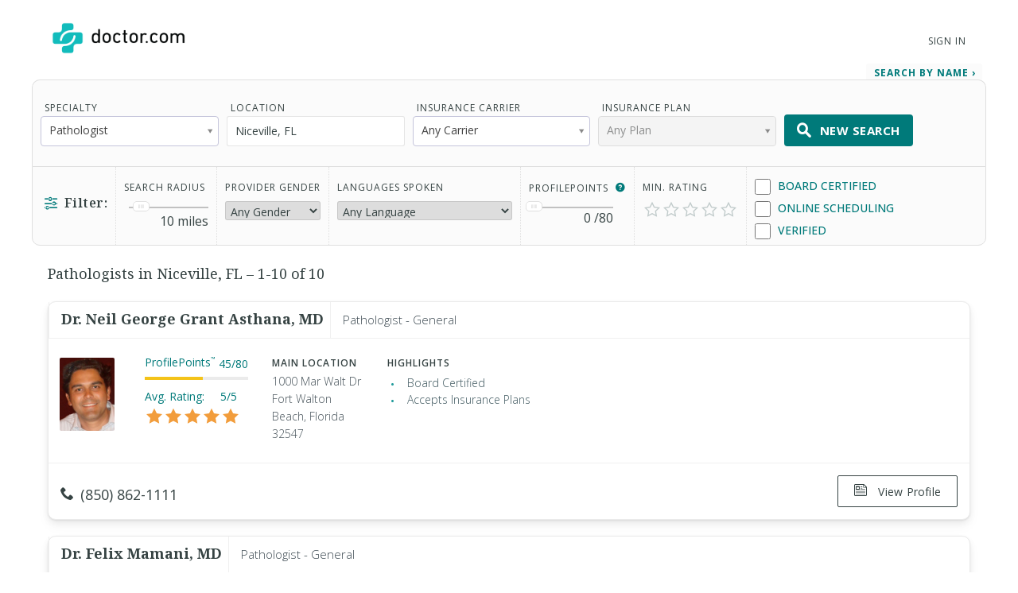

--- FILE ---
content_type: text/html; charset=UTF-8
request_url: https://www.doctor.com/Florida/Pathologists-Niceville-FL
body_size: 28892
content:
<!DOCTYPE html>
<!--[if lt IE 7]>      <html class="no-js lt-ie9 lt-ie8 lt-ie7"> <![endif]-->
<!--[if IE 7]>         <html class="no-js lt-ie9 lt-ie8"> <![endif]-->
<!--[if IE 8]>         <html class="no-js lt-ie9"> <![endif]-->
<!--[if gt IE 8]><!-->
<!--<![endif]-->

<html class="no-js" lang="en">
<head>
    <!-- Google Tag Manager -->
<script>(function(w,d,s,l,i){w[l]=w[l]||[];w[l].push({'gtm.start':
new Date().getTime(),event:'gtm.js'});var f=d.getElementsByTagName(s)[0],
j=d.createElement(s),dl=l!='dataLayer'?'&l='+l:'';j.async=true;j.src=
'https://www.googletagmanager.com/gtm.js?id='+i+dl;f.parentNode.insertBefore(j,f);
})(window,document,'script','dataLayer','GTM-WRPKL7K2');</script>
<!-- End Google Tag Manager -->

 
<meta charset="utf-8">
<meta name="description" content="Find, Compare, and Connect With Pathologists in Niceville, FL. See Patient Ratings &amp; Read Reviews of other Niceville, FL doctors." />
<meta name="content-language" content="en-us" />
<link rel="stylesheet" type="text/css" href="/assets/bfc6c9e4/css_compiled/override_doctor_search_v5-c3fe4933.css?v=12132" />
<link rel="stylesheet" type="text/css" href="/assets/2687f60d/css_compiled/doctor_search_v5-66052014.css?v=12132" />
<script type="text/javascript" src="//ajax.googleapis.com/ajax/libs/jquery/1.10.2/jquery.min.js"></script>
<script type="text/javascript" src="//ajax.googleapis.com/ajax/libs/jqueryui/1.10.3/jquery-ui.min.js"></script>
<script type="text/javascript" src="/assets/718590cf/jquery.maskedinput.min.js?v=12132"></script>
<script type="text/javascript" src="/assets/3398450275-min.js?v=12132"></script>
<title>Pathologists  in Niceville, FL </title>
<meta name='keywords' content='Find and compare doctors in your area using Doctor.com’s easy to use Find a Doctor tool. Read patient reviews. Search by specialty, health insurance and contact information. Book appointments online.'>
<meta name='revisit-after' content="7 days">
<meta name='rating' content="General">
<meta name='application-name' content="Doctor.com - Doctor.com | Find a Doctor Directory - Online Doctor Appointments and Doctor Reviews">

    <link rel="canonical"
        href="https://www.doctor.com/Florida/Pathologists-Niceville-FL">
<meta http-equiv="X-UA-Compatible" content="IE=edge">
<link rel="shortcut icon" type="image/x-icon" href="/assets/2687f60d/images/favicon.ico?v=12132">

<meta name="viewport" content="width=device-width, initial-scale=1.0">
<meta name="format-detection" content="telephone=no">
<link rel="preconnect" href="https://fonts.googleapis.com">
<link rel="preconnect" href="https://fonts.gstatic.com" crossorigin>
<link href="https://fonts.googleapis.com/css2?family=Noto+Serif:wght@100..900&family=Open+Sans:ital,wght@0,300..800;1,300..800&display=swap" rel="stylesheet">
<meta name="language" content="en">
<link href="https://plus.google.com/+DoctorDotCom" rel="publisher" />

<!-- dcType -->
<meta name="dcterms.identifier" content="https://www.doctor.com/Florida/Pathologists-Niceville-FL">
<meta name="dc.title" content="Doctor.com | Find a Doctor Directory - Online Doctor Appointments and Doctor Reviews">
<meta name="dc.creator" content="Doctor.com">
<meta name="dc.date" content="">
<meta name="dc.description" content='Find and compare doctors in your area using Doctor.com’s easy to use Find a Doctor tool. Read patient reviews. Search by specialty, health insurance and contact information. Book appointments online.'>
<meta name="dc.subject" content='Find and compare doctors in your area using Doctor.com’s easy to use Find a Doctor tool. Read patient reviews. Search by specialty, health insurance and contact information. Book appointments online.'>
<meta name="dc.language" content="en_US">
<meta name="dc.publisher" content="https://www.doctor.com/Florida/Pathologists-Niceville-FL">
<meta name="dc.coverage" content="World">
<meta name="dc.type" content="Text">
<meta name="dc.format" content="text/html">

<!-- FB -->
<meta property="fb:app_id" content="964031520360769">
<meta property="og:title" content="Doctor.com | Find a Doctor Directory - Online Doctor Appointments and Doctor Reviews">
<meta property="og:url" content="https://www.doctor.com/Florida/Pathologists-Niceville-FL">
<meta property="og:description" content='Find and compare doctors in your area using Doctor.com’s easy to use Find a Doctor tool. Read patient reviews. Search by specialty, health insurance and contact information. Book appointments online.'>
<meta property="og:locale" content="en_US">
<meta property="og:site_name" content="Doctor.com">
<meta property="og:image" content="https://www.doctor.com/images/logo-for-facebook.jpg">
<meta property="og:image:type" content="image/jpeg">
<meta property="og:image:width" content="800">
<meta property="og:image:height" content="600">

<!-- G+ -->
<meta itemprop="name" content="Doctor.com | Find a Doctor Directory - Online Doctor Appointments and Doctor Reviews">
<meta itemprop="description" content='Find and compare doctors in your area using Doctor.com’s easy to use Find a Doctor tool. Read patient reviews. Search by specialty, health insurance and contact information. Book appointments online.'>
<meta itemprop="image" content="https://www.doctor.com/images/logo-for-facebook.jpg">

<link rel="alternate" type="application/rss+xml" href="https://www.doctor.com/site/RSSFeed">

<link rel="apple-touch-icon" sizes="57x57" href="/assets/2687f60d/images/apple-touch-icon-57x57-precomposed.png?v=12132"><link rel="apple-touch-icon" sizes="72x72" href="/assets/2687f60d/images/apple-touch-icon-72x72-precomposed.png?v=12132"><link rel="apple-touch-icon" sizes="76x76" href="/assets/2687f60d/images/apple-touch-icon-76x76-precomposed.png?v=12132"><link rel="apple-touch-icon" sizes="114x114" href="/assets/2687f60d/images/apple-touch-icon-114x114-precomposed.png?v=12132"><link rel="apple-touch-icon" sizes="120x120" href="/assets/2687f60d/images/apple-touch-icon-120x120-precomposed.png?v=12132"><link rel="apple-touch-icon" sizes="144x144" href="/assets/2687f60d/images/apple-touch-icon-144x144-precomposed.png?v=12132"><link rel="apple-touch-icon" sizes="152x152" href="/assets/2687f60d/images/apple-touch-icon-152x152-precomposed.png?v=12132"><link rel="apple-touch-icon" sizes="167x167" href="/assets/2687f60d/images/apple-touch-icon-167x167-precomposed.png?v=12132"><link rel="apple-touch-icon" sizes="180x180" href="/assets/2687f60d/images/apple-touch-icon-180x180-precomposed.png?v=12132">
<script>
    var site_host = "Doctor.com";
    var site_url = "https://www.doctor.com";
    var php_host = "www.doctor.com";
</script>


<!-- START DFP CUSTOM CODE -->
<script type='text/javascript'>
    // Load GPT asynchronously
    var googletag = googletag || {};
    googletag.cmd = googletag.cmd || [];
    (function() {
        var gads = document.createElement('script');
        gads.async = true;
        gads.type = 'text/javascript';
        var useSSL = 'https:' == document.location.protocol;
        gads.src = (useSSL ? 'https:' : 'http:') + '//www.googletagservices.com/tag/js/gpt.js';
        var node = document.getElementsByTagName('script')[0];
        node.parentNode.insertBefore(gads, node);
    })();
</script>
<script>
    // GPT slots
    var gptAdSlots = [];

    try {
        googletag.cmd.push(function() {

                            // Define the ad slots
                gptAdSlots[0] = googletag.defineSlot('/8905/Doctor.com/Doctor_Sitewide_160x600_Prime', [160, 600], 'div-gpt-ad-1398268456931-0').setTargeting('Topic', 'Cancer').addService(googletag.pubads());
                gptAdSlots[1] = googletag.defineSlot('/8905/Doctor.com/Doctor_Sitewide_300x250_Prime', [300, 250], 'div-gpt-ad-1398268456931-1').setTargeting('Topic', 'Cancer').addService(googletag.pubads());
                gptAdSlots[2] = googletag.defineSlot('/8905/Doctor.com/Doctor_Sitewide_728x90_Header', [728, 90], 'div-gpt-ad-1398268456931-2').setTargeting('Topic', 'Cancer').addService(googletag.pubads());
            
            // Set ad options
            googletag.pubads().setTargeting('pos', '1'); // ensure ATF, not BTF
            googletag.pubads().enableSingleRequest();
            googletag.pubads().collapseEmptyDivs();

            // Start ad fetching
            googletag.enableServices();


        });
    } catch (e) {
        if (window.console && window.console.log) {
            window.console.log("Could not load ads");
        }
    }
</script>
<!-- END DFP CUSTOM CODE -->


    <script type='text/javascript' charset='utf-8'>
        // no text ads should show on regular results pages
        // (they should only go on SEO pages)
        $(function() {
            if (!$('#s-seo-main').is(':visible')) {
                $('#searchresults-top, #searchresults-bottom').parent().hide();
            }
        });
    </script>
</head>

<body class="theme-doctor">
    <!-- Google Tag Manager (noscript) -->
<noscript><iframe src="https://www.googletagmanager.com/ns.html?id=GTM-WRPKL7K2"
height="0" width="0" style="display:none;visibility:hidden"></iframe></noscript>
<!-- End Google Tag Manager (noscript) -->
 
<a id="top"></a>

<div hidden>
    <span id="new-window-0">Opens in a new window</span>
    <span id="new-window-1">Opens an external site</span>
    <span id="new-window-2">Opens an external site in a new window</span>
</div>

<style type="text/css">
    @media screen and (prefers-reduced-motion: reduce) {
        * {
            animation-play-state: paused !important;
            transition: none !important;
            scroll-behavior: auto !important;
        }
    }
</style>

<!-- Site Header -->
        <header class="site-header">

        <div class="site-header__inner">
        <a class="site-title" href="/"
            onclick="ga(
                'send',
                {hitType: 'event', eventCategory: 'header_link', eventAction: 'click', eventLabel: 'Logo'}
            );"
            onkeydown="ga(
                'send',
                {hitType: 'event', eventCategory: 'header_link', eventAction: 'click', eventLabel: 'Logo'}
            );">
                        <img id="teal_logo" src="https://www.doctor.com/images/logo-dark.png" alt="Doctor.com">

                    </a>

    
        <!-- <nav class="site-nav">
            <a class="site-nav__item" href="/private-practice">Private Practice</a>
            <a class="site-nav__item" href="/enterprise">Enterprise</a>
            <a class="site-nav__item menu__item  menu__item--parent menu__item--header hide-small" href="/about">
                About
            </a>
        </nav> -->
        <nav class="mobile-nav">
            <!-- <a class="mobile-nav__item" href="/private-practice">Private Practice</a>
            <a class="mobile-nav__item" href="/enterprise">Enterprise</a>
            <a class="mobile-nav__item" href="/solutions">Our Solutions</a>
            <a class="mobile-nav__item" href="/about">Company</a>
            <a class="mobile-nav__item" href="/resources">Resources</a>
            <a class="mobile-nav__item" href="/blog">Blog</a>
            <a class="mobile-nav__item" href="/careers">Careers</a>
            <a class="mobile-nav__item" href="/contact">Contact</a> -->
            <a class="mobile-nav__item" href="/search">Find a Doctor</a> 
            <hr style="margin: 0px 0px 0px 0px;" />
            <a class="mobile-nav__item" 
                href="//providers.doctor.com/app/login">
                Sign In
            </a>
            <!-- <div class="mobile-nav__item mobile-nav__item--blue launch-demo">Book a Demo</div> -->
        </nav>
        <div class="site-nav site-nav--secondary">

            
            
                <a class="site-nav__item menu__item  menu__item--parent menu__item--header" style="top: 5px;" 
                    href="//providers.doctor.com/app/login">
                    Sign In
                </a>
                <!-- <div class="site-nav__item site-nav__item--button launch-demo toggle-popup" data-target=".demo-popup">
                    Book a Demo
                </div> -->

            <!-- Logged In: Not a Patient -->
                        </div>

        <div class="bottom-border hide-small"></div>
        <div class="site-menu-overlay"></div>
        <div class="mobile-menu-toggle"><span></span></div>
        </div>

</header>
<!-- /Site Header -->


<!-- Insert Login Popup if logged-out -->
<aside class="popup login-popup">
    <header class="popup__header">
        <h2><span class="doc-lock"></span> Log-in to Doctor.com</h2>
    </header>
    <div class="popup__body">
        <form action="https://providers.doctor.com/site/login" method="post" name="popupFromSiteLogin">
            <div class="grid small-gutters-2">
                <div class="grid__item medium-3-5">
                    <div>
                        <label for="LoginForm[username]">Email:</label>
                        <div class="input-group">
                            <span class="input-group__addon"><span class="doc-email"></span></span>
                            <input placeholder="Your Email" type="text"
                                   name="LoginForm[username]" id="LoginForm[username]" />
                        </div>
                    </div>
                    <div class="div-input-margin">
                        <label for="LoginForm[password]">Password:</label>
                        <div class="input-group">
                            <span class="input-group__addon"><span class="doc-key"></span></span>
                            <input placeholder="Your Password" type="password" name="LoginForm[password]"
                                   id="LoginForm[password]" />
                        </div>
                    </div>
                    <div class="div-input-margin">
                        <input type="submit" name="yt0" value="Log In"
                               class="button button--primary button--rectangular button--full-width" />
                    </div>
                </div>
                <div class="grid__item medium-2-5">
                    <div class="login-popup__actions">
                        <div>
                            <small>Don't have an account?</small><br class="hide-small">
                            <a href="//providers.doctor.com/app/sign-up">
                                Sign Up Now</a>
                        </div>
                        <div>
                            <small>Forgot your password?</small><br class="hide-small">
                            <a href="//providers.doctor.com/forgot-password">
                                Reset it Here</a>
                        </div>
                    </div>
                </div>
            </div>
        </form>
    </div>
    <span class="popup__close"></span>
</aside>

<aside class="popup popup-demo demo-popup">
    <header class="popup__header--demo">
        <h2>Request a Free Demo</h2>
    </header>
    <div class="popup__body">
        <form id="demoform" class="demoform form1" form="1" name="popupFormRequestDemo">
            <div class="grid small-gutters-2">
                <div class="grid__item medium-4-6 small-3-4">
                    <div class="form-group" id="first1">
                        <input id="first_name" placeholder="First Name" type="text" name="first_name"
                               class="popup__body-input first_name1" maxlength="50" aria-label="First Name" />
                        <div class="error-text">Please enter a first name.</div>
                    </div>
                    <div class="form-group" id="last1">
                        <input id="last_name" placeholder="Last Name" type="text" name="last_name"
                               class="popup__body-input last_name1" maxlength="50" aria-label="Last Name" />
                        <div class="error-text">Please enter a last name.</div>
                    </div>
                    <div class="form-group" id="email1">
                        <input id="email" placeholder="Email" type="text" name="email"
                               class="popup__body-input email1" maxlength="50" aria-label="Email" />
                        <div class="error-text">Please enter a valid email address.</div>
                    </div>
                    <div class="form-group" id="phone1">
                        <input id="phone" placeholder="Phone" type="text" name="phone"
                               class="popup__body-input phone1 phone-mask" aria-label="Phone" />
                        <div class="error-text">Please enter a valid phone number.</div>
                    </div>
                    <br>
                    <input id="button_submit" type="submit" name="btn_submit" value="Request Demo"
                           class="button button--large button--provider--purple button--outline" />
                    <div id="isSubmitting" class="button button--default button--large hidden">
                       <div class="loading_animation circular_spinner">
                           <div></div>
                           <div></div>
                           <div></div>
                           <div></div>
                           <div></div>
                           <div></div>
                           <div></div>
                           <div></div>
                       </div>
                       <span>Submitting...</span>
                   </div>
                   <br>
                   <h5><span class="popup__body--bold">Or <br>Call Now </span>(888) 666-8161</h5>
                </div>
            </div>
        </form>
    </div>
    <span class="popup__close" isForm="1"></span>
</aside>

<aside class="popup confirmation-popup">
    <header class="popup__header--comfirmation">
        <h2>Thank you!</h2>
    </header>
    <div class="popup__body">
        We're currently processing your request and we'll be in touch soon.
        For a faster response, please call us directly at 888-666-8135.
    </div>
    <span class="popup__close"></span>
</aside>

<!-- Invisble button for opening confirmation popup! -->
<span class="hidden toggle-popup confirmation--button" data-target=".confirmation-popup"></span>

<aside class="popup popup-generic profilepoints-popup">
    <header class="popup__header--generic">
        <h3>Doctor.com ProfilePoints<sup>&trade;</sup></h3>
    </header>
    <div class="popup__body">
        <p>ProfilePoints<sup>&trade;</sup> measure the overall completeness of a
        provider's profile, including items like having a photo, a biography,
        insurance, payment options, etc. A full breakdown of points can be seen
        by providers with Doctor.com accounts when editing their profile on Doctor.com.
        </p>
        <p>By showing providers with higher ProfilePoints<sup>&trade;</sup> first,
        we make it easier for you to quickly identify the most informative profiles on Doctor.com
        </p>
    </div>
    <span class="popup__close"></span>
</aside>
        <style>
        .ui-state-focus {
            border: none;
            outline: none;
        }
    </style>
    <div class="search full-background background-gradient-primary non-promotional">
        <div id="s-refine-search" class="clearfix">
            <div class="wrapper clearfix">
                <span class="button button--secondary button--rectangular" id="refine-mobile">
    <span class="doc-filter-horizontal"></span>Refine Search
</span>
<form name="findADoctorSearchByName" id="yw0" action="/find-a-doctor" method="get"><input id="search_type_refine" type="hidden" value="search" name="search_type" /><input type="hidden" name="s_location_id" id="s_location_id" /><input type="hidden" name="condition_id" id="condition_id" /><script>
    if(!localStorage.getItem('totalSearchByName')){
        localStorage.setItem('totalSearchByName', 0);
    }

    if(!localStorage.getItem('totalSearchBySpecialty')){
        localStorage.setItem('totalSearchBySpecialty', 0);
    }

    if(!localStorage.getItem('totalSearches')){
        localStorage.setItem('totalSearches', 0);
    }

</script>
<input type="hidden" name="insurance" id="insurance" value="" />
<input type="hidden" name="insurance_company" id="insurance_company" value="" />


<div id="s-search-terms" class="clearfix s-search-tab ">
    <div>
        <label>Specialty</label>

        <select name="condition" class="specialty-select show-large" id="fCondition" value="" title="Specialty">
            <option value="">Any Specialty</option>
            <option class="specialty" value="Adult Companion" >Adult Companion</option><option class="specialty" value="Advanced Emergency Medical Technician" >Advanced Emergency Medical Technician</option><option class="specialty" value="Advanced Practice Dental Therapist" >Advanced Practice Dental Therapist</option><option class="specialty" value="Allergist/Immunologist" >Allergist/Immunologist</option><option class="specialty" value="Alternative Medicine Provider" >Alternative Medicine Provider</option><option class="specialty" value="Anaplastologist" >Anaplastologist</option><option class="specialty" data-parent="true" value="Anesthesiologist" >Anesthesiologist</option><option class="sub-specialty hidden" data-parent-name="Anesthesiologist" value="S-1461" >Adult Cardiac Anesthesiology</option><option class="sub-specialty hidden" data-parent-name="Anesthesiologist" value="S-7" >Critical Care Medicine</option><option class="sub-specialty hidden" data-parent-name="Anesthesiologist" value="S-8" >Hospice and Palliative Medicine</option><option class="sub-specialty hidden" data-parent-name="Anesthesiologist" value="S-1462" >Neurocritical Care</option><option class="sub-specialty hidden" data-parent-name="Anesthesiologist" value="S-9" >Pain Medicine</option><option class="sub-specialty hidden" data-parent-name="Anesthesiologist" value="S-10" >Pediatric Anesthesiology</option><option class="sub-specialty hidden" data-parent-name="Anesthesiologist" value="S-1463" >Sleep Medicine</option><option class="specialty" value="Anesthesiologist Assistant" >Anesthesiologist Assistant</option><option class="specialty" value="Art Therapist" >Art Therapist</option><option class="specialty" value="Assistant Behavior Analyst" >Assistant Behavior Analyst</option><option class="specialty" value="Asthma Educator Specialist" >Asthma Educator Specialist</option><option class="specialty" data-parent="true" value="Audiologist" >Audiologist</option><option class="sub-specialty hidden" data-parent-name="Audiologist" value="S-1656" >Audiology Preceptor</option><option class="sub-specialty hidden" data-parent-name="Audiologist" value="S-1659" >Cochlear Implants</option><option class="sub-specialty hidden" data-parent-name="Audiologist" value="S-1660" >Intraoperative Monitoring</option><option class="sub-specialty hidden" data-parent-name="Audiologist" value="S-1658" >Pediatric</option><option class="sub-specialty hidden" data-parent-name="Audiologist" value="S-1657" >Tinnitus Management</option><option class="specialty" value="Audiology Assistant" >Audiology Assistant</option><option class="specialty" value="Behavior Analyst" >Behavior Analyst</option><option class="specialty" value="Behavior Technician" >Behavior Technician</option><option class="specialty" value="Certified Nurse Midwife" >Certified Nurse Midwife</option><option class="specialty" value="Certified Nursing Assistant" >Certified Nursing Assistant</option><option class="specialty" value="Certified Registered Nurse Anesthetist" >Certified Registered Nurse Anesthetist</option><option class="specialty" data-parent="true" value="Certified Respiratory Therapist" >Certified Respiratory Therapist</option><option class="sub-specialty hidden" data-parent-name="Certified Respiratory Therapist" value="S-385" >Critical Care</option><option class="sub-specialty hidden" data-parent-name="Certified Respiratory Therapist" value="S-393" >Pulmonary Function Technologist</option><option class="sub-specialty hidden" data-parent-name="Certified Respiratory Therapist" value="S-387" >Sleep Disorders</option><option class="specialty" value="Chore Provider" >Chore Provider</option><option class="specialty" value="Clinical Exercise Physiologist" >Clinical Exercise Physiologist</option><option class="specialty" data-parent="true" value="Clinical Nurse Specialist" >Clinical Nurse Specialist</option><option class="sub-specialty hidden" data-parent-name="Clinical Nurse Specialist" value="S-88" >Adult Gerontology</option><option class="sub-specialty hidden" data-parent-name="Clinical Nurse Specialist" value="S-81" >Adult Health</option><option class="sub-specialty hidden" data-parent-name="Clinical Nurse Specialist" value="S-94" >Neonatal</option><option class="sub-specialty hidden" data-parent-name="Clinical Nurse Specialist" value="S-96" >Pediatric</option><option class="sub-specialty hidden" data-parent-name="Clinical Nurse Specialist" value="S-1601" >Public Health</option><option class="specialty" value="Clinical Pharmacologist" >Clinical Pharmacologist</option><option class="specialty" value="Colon & Rectal Surgeon" >Colon & Rectal Surgeon</option><option class="specialty" data-parent="true" value="Counselor" >Counselor</option><option class="sub-specialty hidden" data-parent-name="Counselor" value="S-30" >Addiction</option><option class="sub-specialty hidden" data-parent-name="Counselor" value="S-31" >Behavioral</option><option class="sub-specialty hidden" data-parent-name="Counselor" value="S-1497" >Family</option><option class="sub-specialty hidden" data-parent-name="Counselor" value="S-32" >Pastoral</option><option class="sub-specialty hidden" data-parent-name="Counselor" value="S-33" >Professional</option><option class="sub-specialty hidden" data-parent-name="Counselor" value="S-1498" >Rehabilitation</option><option class="sub-specialty hidden" data-parent-name="Counselor" value="S-34" >School</option><option class="specialty" value="Dance Therapist" >Dance Therapist</option><option class="specialty" value="Day Training/Habilitation Specialist" >Day Training/Habilitation Specialist</option><option class="specialty" value="Dental Assistant" >Dental Assistant</option><option class="specialty" value="Dental Hygienist" >Dental Hygienist</option><option class="specialty" value="Dental Laboratory Technician" >Dental Laboratory Technician</option><option class="specialty" value="Dental Therapist" >Dental Therapist</option><option class="specialty" data-parent="true" value="Dentist" >Dentist</option><option class="sub-specialty hidden" data-parent-name="Dentist" value="S-808" >Dental Anesthesiology</option><option class="sub-specialty hidden" data-parent-name="Dentist" value="S-37" >Dental Public Health</option><option class="sub-specialty hidden" data-parent-name="Dentist" value="S-38" >Endodontics</option><option class="sub-specialty hidden" data-parent-name="Dentist" value="S-40" >Oral and Maxillofacial Pathology</option><option class="sub-specialty hidden" data-parent-name="Dentist" value="S-45" >Oral and Maxillofacial Radiology</option><option class="sub-specialty hidden" data-parent-name="Dentist" value="S-44" >Oral and Maxillofacial Surgery</option><option class="sub-specialty hidden" data-parent-name="Dentist" value="S-1198" >Orofacial Pain</option><option class="sub-specialty hidden" data-parent-name="Dentist" value="S-46" >Orthodontics and Dentofacial Orthopedics</option><option class="sub-specialty hidden" data-parent-name="Dentist" value="S-41" >Pediatric Dentistry</option><option class="sub-specialty hidden" data-parent-name="Dentist" value="S-42" >Periodontics</option><option class="sub-specialty hidden" data-parent-name="Dentist" value="S-43" >Prosthodontics</option><option class="specialty" value="Denturist" >Denturist</option><option class="specialty" data-parent="true" value="Dermatologist" >Dermatologist</option><option class="sub-specialty hidden" data-parent-name="Dermatologist" value="S-49" >Dermatopathology</option><option class="sub-specialty hidden" data-parent-name="Dermatologist" value="S-48" >Micrographic Dermatologic Surgery</option><option class="sub-specialty hidden" data-parent-name="Dermatologist" value="S-51" >Pediatric Dermatology</option><option class="specialty" value="Developmental Therapist" >Developmental Therapist</option><option class="specialty" data-parent="true" value="Diagnostic Radiologist" >Diagnostic Radiologist</option><option class="sub-specialty hidden" data-parent-name="Diagnostic Radiologist" value="S-328" >Hospice and Palliative Medicine</option><option class="sub-specialty hidden" data-parent-name="Diagnostic Radiologist" value="S-329" >Neuroradiology</option><option class="sub-specialty hidden" data-parent-name="Diagnostic Radiologist" value="S-330" >Nuclear Radiology</option><option class="sub-specialty hidden" data-parent-name="Diagnostic Radiologist" value="S-1492" >Pain Medicine</option><option class="sub-specialty hidden" data-parent-name="Diagnostic Radiologist" value="S-331" >Pediatric Radiology</option><option class="specialty" value="Dietetic Technician, Registered" >Dietetic Technician, Registered</option><option class="specialty" value="Doula" >Doula</option><option class="specialty" value="Drama Therapist" >Drama Therapist</option><option class="specialty" value="Emergency Medical Responder" >Emergency Medical Responder</option><option class="specialty" data-parent="true" value="Emergency Medical Technician" >Emergency Medical Technician</option><option class="sub-specialty hidden" data-parent-name="Emergency Medical Technician" value="S-819" >Basic</option><option class="sub-specialty hidden" data-parent-name="Emergency Medical Technician" value="S-818" >Intermediate</option><option class="specialty" data-parent="true" value="Emergency Medicine Physician" >Emergency Medicine Physician</option><option class="sub-specialty hidden" data-parent-name="Emergency Medicine Physician" value="S-1469" >Advanced Emergency Medicine Ultrasonography</option><option class="sub-specialty hidden" data-parent-name="Emergency Medicine Physician" value="S-1464" >Anesthesiology Critical Care Medicine</option><option class="sub-specialty hidden" data-parent-name="Emergency Medicine Physician" value="S-424" >Emergency Medical Services</option><option class="sub-specialty hidden" data-parent-name="Emergency Medicine Physician" value="S-1468" >Health Care Administration, Leadership, and Management</option><option class="sub-specialty hidden" data-parent-name="Emergency Medicine Physician" value="S-426" >Hospice and Palliative Medicine</option><option class="sub-specialty hidden" data-parent-name="Emergency Medicine Physician" value="S-1465" >Internal Medicine-Critical Care Medicine</option><option class="sub-specialty hidden" data-parent-name="Emergency Medicine Physician" value="S-429" >Medical Toxicology</option><option class="sub-specialty hidden" data-parent-name="Emergency Medicine Physician" value="S-1466" >Neurocritical Care</option><option class="sub-specialty hidden" data-parent-name="Emergency Medicine Physician" value="S-1467" >Pain Medicine</option><option class="sub-specialty hidden" data-parent-name="Emergency Medicine Physician" value="S-427" >Pediatric Emergency Medicine</option><option class="sub-specialty hidden" data-parent-name="Emergency Medicine Physician" value="S-428" >Sports Medicine</option><option class="sub-specialty hidden" data-parent-name="Emergency Medicine Physician" value="S-425" >Undersea and Hyperbaric Medicine</option><option class="specialty" data-parent="true" value="Family Medicine Physician" >Family Medicine Physician</option><option class="sub-specialty hidden" data-parent-name="Family Medicine Physician" value="S-55" >Adolescent Medicine</option><option class="sub-specialty hidden" data-parent-name="Family Medicine Physician" value="S-57" >Adult Medicine</option><option class="sub-specialty hidden" data-parent-name="Family Medicine Physician" value="S-59" >Geriatric Medicine</option><option class="sub-specialty hidden" data-parent-name="Family Medicine Physician" value="S-1470" >Health Care Administration, Leadership, and Management</option><option class="sub-specialty hidden" data-parent-name="Family Medicine Physician" value="S-60" >Hospice and Palliative Medicine</option><option class="sub-specialty hidden" data-parent-name="Family Medicine Physician" value="S-1471" >Pain Medicine</option><option class="sub-specialty hidden" data-parent-name="Family Medicine Physician" value="S-870" >Sleep Medicine</option><option class="sub-specialty hidden" data-parent-name="Family Medicine Physician" value="S-61" >Sports Medicine</option><option class="specialty" value="General Practitioner" >General Practitioner</option><option class="specialty" value="Hearing Instrument Specialist" >Hearing Instrument Specialist</option><option class="specialty" value="Home Health Aide" >Home Health Aide</option><option class="specialty" value="Homemaker" >Homemaker</option><option class="specialty" value="Hospitalist" >Hospitalist</option><option class="specialty" data-parent="true" value="Internal Medicine Physician" >Internal Medicine Physician</option><option class="sub-specialty hidden" data-parent-name="Internal Medicine Physician" value="S-418" >Adolescent Medicine</option><option class="sub-specialty hidden" data-parent-name="Internal Medicine Physician" value="S-1196" >Adult Congenital Heart Disease</option><option class="sub-specialty hidden" data-parent-name="Internal Medicine Physician" value="S-871" >Advanced Heart Failure and Transplant Cardiology</option><option class="sub-specialty hidden" data-parent-name="Internal Medicine Physician" value="S-11" >Cardiovascular Disease</option><option class="sub-specialty hidden" data-parent-name="Internal Medicine Physician" value="S-764" >Clinical Cardiac Electrophysiology</option><option class="sub-specialty hidden" data-parent-name="Internal Medicine Physician" value="S-422" >Critical Care Medicine</option><option class="sub-specialty hidden" data-parent-name="Internal Medicine Physician" value="S-53" >Endocrinology, Diabetes & Metabolism</option><option class="sub-specialty hidden" data-parent-name="Internal Medicine Physician" value="S-63" >Gastroenterology</option><option class="sub-specialty hidden" data-parent-name="Internal Medicine Physician" value="S-64" >Geriatric Medicine</option><option class="sub-specialty hidden" data-parent-name="Internal Medicine Physician" value="S-459" >Hematology</option><option class="sub-specialty hidden" data-parent-name="Internal Medicine Physician" value="S-430" >Hospice and Palliative Medicine</option><option class="sub-specialty hidden" data-parent-name="Internal Medicine Physician" value="S-433" >Infectious Disease</option><option class="sub-specialty hidden" data-parent-name="Internal Medicine Physician" value="S-12" >Interventional Cardiology</option><option class="sub-specialty hidden" data-parent-name="Internal Medicine Physician" value="S-69" >Medical Oncology</option><option class="sub-specialty hidden" data-parent-name="Internal Medicine Physician" value="S-78" >Nephrology</option><option class="sub-specialty hidden" data-parent-name="Internal Medicine Physician" value="S-1472" >Neurocritical Care</option><option class="sub-specialty hidden" data-parent-name="Internal Medicine Physician" value="S-419" >Obesity Medicine</option><option class="sub-specialty hidden" data-parent-name="Internal Medicine Physician" value="S-325" >Pulmonary Disease</option><option class="sub-specialty hidden" data-parent-name="Internal Medicine Physician" value="S-442" >Rheumatology</option><option class="sub-specialty hidden" data-parent-name="Internal Medicine Physician" value="S-443" >Sleep Medicine</option><option class="sub-specialty hidden" data-parent-name="Internal Medicine Physician" value="S-414" >Transplant Hepatology</option><option class="specialty" data-parent="true" value="Interventional/Diagnostic Radiologist" >Interventional/Diagnostic Radiologist</option><option class="sub-specialty hidden" data-parent-name="Interventional/Diagnostic Radiologist" value="S-1486" >Hospice and Palliative Medicine</option><option class="sub-specialty hidden" data-parent-name="Interventional/Diagnostic Radiologist" value="S-1487" >Neuroradiology</option><option class="sub-specialty hidden" data-parent-name="Interventional/Diagnostic Radiologist" value="S-1488" >Nuclear Radiology</option><option class="sub-specialty hidden" data-parent-name="Interventional/Diagnostic Radiologist" value="S-1490" >Pain Medicine</option><option class="sub-specialty hidden" data-parent-name="Interventional/Diagnostic Radiologist" value="S-1489" >Pediatric Radiology</option><option class="specialty" value="Kinesiotherapist" >Kinesiotherapist</option><option class="specialty" data-parent="true" value="Licensed Practical Nurse" >Licensed Practical Nurse</option><option class="sub-specialty hidden" data-parent-name="Licensed Practical Nurse" value="S-1526" >Developmental Disability</option><option class="sub-specialty hidden" data-parent-name="Licensed Practical Nurse" value="S-1527" >HIV/AIDS</option><option class="sub-specialty hidden" data-parent-name="Licensed Practical Nurse" value="S-1525" >Hospice and Palliative Care</option><option class="specialty" value="Licensed Psychiatric Technician" >Licensed Psychiatric Technician</option><option class="specialty" data-parent="true" value="Licensed Vocational Nurse" >Licensed Vocational Nurse</option><option class="sub-specialty hidden" data-parent-name="Licensed Vocational Nurse" value="S-1528" >Developmental Disability</option><option class="specialty" value="Marriage & Family Therapist" >Marriage & Family Therapist</option><option class="specialty" value="Massage Therapist" >Massage Therapist</option><option class="specialty" value="Mastectomy Fitter" >Mastectomy Fitter</option><option class="specialty" data-parent="true" value="Medical Geneticist/Genomicist" >Medical Geneticist/Genomicist</option><option class="sub-specialty hidden" data-parent-name="Medical Geneticist/Genomicist" value="S-72" >Clinical Biochemical Genetics</option><option class="sub-specialty hidden" data-parent-name="Medical Geneticist/Genomicist" value="S-71" >Clinical Genetics and Genomics (MD)</option><option class="sub-specialty hidden" data-parent-name="Medical Geneticist/Genomicist" value="S-1474" >Laboratory Genetics and Genomics</option><option class="sub-specialty hidden" data-parent-name="Medical Geneticist/Genomicist" value="S-1475" >Medical Biochemical Genetics</option><option class="sub-specialty hidden" data-parent-name="Medical Geneticist/Genomicist" value="S-75" >Molecular Genetic Pathology</option><option class="specialty" value="Medical Physicist" >Medical Physicist</option><option class="specialty" value="Music Therapist" >Music Therapist</option><option class="specialty" data-parent="true" value="Neurological Surgeon" >Neurological Surgeon</option><option class="sub-specialty hidden" data-parent-name="Neurological Surgeon" value="S-1476" >Neurocritical Care</option><option class="specialty" data-parent="true" value="Neurologist" >Neurologist</option><option class="sub-specialty hidden" data-parent-name="Neurologist" value="S-891" >Brain Injury Medicine</option><option class="sub-specialty hidden" data-parent-name="Neurologist" value="S-291" >Clinical Neurophysiology</option><option class="sub-specialty hidden" data-parent-name="Neurologist" value="S-1483" >Epilepsy</option><option class="sub-specialty hidden" data-parent-name="Neurologist" value="S-889" >Neurocritical Care</option><option class="sub-specialty hidden" data-parent-name="Neurologist" value="S-292" >Neurodevelopmental Disabilities</option><option class="sub-specialty hidden" data-parent-name="Neurologist" value="S-288" >Neuromuscular Medicine</option><option class="sub-specialty hidden" data-parent-name="Neurologist" value="S-298" >Pain Medicine</option><option class="sub-specialty hidden" data-parent-name="Neurologist" value="S-300" >Sleep Medicine</option><option class="sub-specialty hidden" data-parent-name="Neurologist" value="S-301" >Vascular Neurology</option><option class="specialty" value="Neurologist with Special Qualification in Child Neurology" >Neurologist with Special Qualification in Child Neurology</option><option class="specialty" value="Neuromusculoskeletal Medicine Physician" >Neuromusculoskeletal Medicine Physician</option><option class="specialty" value="Nuclear Medicine Physician" >Nuclear Medicine Physician</option><option class="specialty" data-parent="true" value="Nurse Practitioner" >Nurse Practitioner</option><option class="sub-specialty hidden" data-parent-name="Nurse Practitioner" value="S-175" >Acute Care</option><option class="sub-specialty hidden" data-parent-name="Nurse Practitioner" value="S-187" >Adult</option><option class="sub-specialty hidden" data-parent-name="Nurse Practitioner" value="S-1603" >Adult-Gerontology Acute Care</option><option class="sub-specialty hidden" data-parent-name="Nurse Practitioner" value="S-176" >Adult-Gerontology Primary Care</option><option class="sub-specialty hidden" data-parent-name="Nurse Practitioner" value="S-1604" >Cardiac</option><option class="sub-specialty hidden" data-parent-name="Nurse Practitioner" value="S-1609" >Clinical Genomics</option><option class="sub-specialty hidden" data-parent-name="Nurse Practitioner" value="S-1602" >Emergency</option><option class="sub-specialty hidden" data-parent-name="Nurse Practitioner" value="S-179" >Family</option><option class="sub-specialty hidden" data-parent-name="Nurse Practitioner" value="S-180" >Gerontology</option><option class="sub-specialty hidden" data-parent-name="Nurse Practitioner" value="S-1608" >Holistic Care</option><option class="sub-specialty hidden" data-parent-name="Nurse Practitioner" value="S-1607" >Hospice and Palliative Care</option><option class="sub-specialty hidden" data-parent-name="Nurse Practitioner" value="S-181" >Neonatal</option><option class="sub-specialty hidden" data-parent-name="Nurse Practitioner" value="S-1605" >Oncology</option><option class="sub-specialty hidden" data-parent-name="Nurse Practitioner" value="S-1606" >Orthopedic</option><option class="sub-specialty hidden" data-parent-name="Nurse Practitioner" value="S-184" >Pediatric Acute Care</option><option class="sub-specialty hidden" data-parent-name="Nurse Practitioner" value="S-183" >Pediatric Primary Care</option><option class="sub-specialty hidden" data-parent-name="Nurse Practitioner" value="S-185" >Psychiatric Mental Health</option><option class="sub-specialty hidden" data-parent-name="Nurse Practitioner" value="S-188" >School</option><option class="sub-specialty hidden" data-parent-name="Nurse Practitioner" value="S-189" >Women's Health</option><option class="specialty" value="Nursing Home Administrator" >Nursing Home Administrator</option><option class="specialty" value="Nutritionist" >Nutritionist</option><option class="specialty" data-parent="true" value="Obstetrician/Gynecologist" >Obstetrician/Gynecologist</option><option class="sub-specialty hidden" data-parent-name="Obstetrician/Gynecologist" value="S-1204" >Complex Family Planning</option><option class="sub-specialty hidden" data-parent-name="Obstetrician/Gynecologist" value="S-200" >Critical Care Medicine</option><option class="sub-specialty hidden" data-parent-name="Obstetrician/Gynecologist" value="S-874" >Female Pelvic Medicine and Reconstructive Surgery</option><option class="sub-specialty hidden" data-parent-name="Obstetrician/Gynecologist" value="S-206" >Gynecologic Oncology</option><option class="sub-specialty hidden" data-parent-name="Obstetrician/Gynecologist" value="S-204" >Maternal & Fetal Medicine</option><option class="sub-specialty hidden" data-parent-name="Obstetrician/Gynecologist" value="S-201" >Reproductive Endocrinology</option><option class="specialty" data-parent="true" value="Occupational Therapist" >Occupational Therapist</option><option class="sub-specialty hidden" data-parent-name="Occupational Therapist" value="S-462" >Gerontology</option><option class="sub-specialty hidden" data-parent-name="Occupational Therapist" value="S-381" >Pediatrics</option><option class="sub-specialty hidden" data-parent-name="Occupational Therapist" value="S-465" >Physical Rehabilitation</option><option class="specialty" value="Occupational Therapy Assistant" >Occupational Therapy Assistant</option><option class="specialty" value="Ophthalmologist" >Ophthalmologist</option><option class="specialty" data-parent="true" value="Optometrist" >Optometrist</option><option class="sub-specialty hidden" data-parent-name="Optometrist" value="S-1520" >Anterior Segment</option><option class="sub-specialty hidden" data-parent-name="Optometrist" value="S-209" >Corneal and Contact Lenses</option><option class="sub-specialty hidden" data-parent-name="Optometrist" value="S-1522" >Geriatric Optometry</option><option class="sub-specialty hidden" data-parent-name="Optometrist" value="S-1519" >Glaucoma</option><option class="sub-specialty hidden" data-parent-name="Optometrist" value="S-210" >Low Vision Rehabilitation</option><option class="sub-specialty hidden" data-parent-name="Optometrist" value="S-1518" >Ocular Disease</option><option class="sub-specialty hidden" data-parent-name="Optometrist" value="S-211" >Pediatric Optometry</option><option class="sub-specialty hidden" data-parent-name="Optometrist" value="S-1521" >Refractive and Ocular Surgery</option><option class="sub-specialty hidden" data-parent-name="Optometrist" value="S-1523" >Retinal</option><option class="sub-specialty hidden" data-parent-name="Optometrist" value="S-213" >Vision Therapy and Rehabilitation</option><option class="specialty" data-parent="true" value="Orthopaedic Surgeon" >Orthopaedic Surgeon</option><option class="sub-specialty hidden" data-parent-name="Orthopaedic Surgeon" value="S-358" >Orthopaedic Sports Medicine</option><option class="sub-specialty hidden" data-parent-name="Orthopaedic Surgeon" value="S-354" >Surgery of the Hand</option><option class="specialty" value="Orthotic Fitter" >Orthotic Fitter</option><option class="specialty" value="Orthotist" >Orthotist</option><option class="specialty" value="Other Healthcare Provider" >Other Healthcare Provider</option><option class="specialty" data-parent="true" value="Otolaryngologist" >Otolaryngologist</option><option class="sub-specialty hidden" data-parent-name="Otolaryngologist" value="S-216" >Complex Pediatric Otolaryngology</option><option class="sub-specialty hidden" data-parent-name="Otolaryngologist" value="S-1477" >Neurotology</option><option class="sub-specialty hidden" data-parent-name="Otolaryngologist" value="S-217" >Sleep Medicine</option><option class="specialty" value="Paramedic" >Paramedic</option><option class="specialty" data-parent="true" value="Pathologist" selected>Pathologist</option><option class="sub-specialty hidden" data-parent-name="Pathologist" value="S-224" >Blood Banking & Transfusion Medicine</option><option class="sub-specialty hidden" data-parent-name="Pathologist" value="S-882" >Clinical Informatics</option><option class="sub-specialty hidden" data-parent-name="Pathologist" value="S-226" >Cytopathology</option><option class="sub-specialty hidden" data-parent-name="Pathologist" value="S-227" >Dermatopathology</option><option class="sub-specialty hidden" data-parent-name="Pathologist" value="S-228" >Forensic Pathology</option><option class="sub-specialty hidden" data-parent-name="Pathologist" value="S-229" >Hematopathology</option><option class="sub-specialty hidden" data-parent-name="Pathologist" value="S-231" >Medical Microbiology</option><option class="sub-specialty hidden" data-parent-name="Pathologist" value="S-233" >Molecular Genetic Pathology</option><option class="sub-specialty hidden" data-parent-name="Pathologist" value="S-232" >Neuropathology</option><option class="sub-specialty hidden" data-parent-name="Pathologist" value="S-238" >Pediatric Pathology</option><option class="specialty" data-parent="true" value="Pediatrician" >Pediatrician</option><option class="sub-specialty hidden" data-parent-name="Pediatrician" value="S-240" >Adolescent Medicine</option><option class="sub-specialty hidden" data-parent-name="Pediatrician" value="S-884" >Child Abuse Pediatrics</option><option class="sub-specialty hidden" data-parent-name="Pediatrician" value="S-244" >Developmental - Behavioral Pediatrics</option><option class="sub-specialty hidden" data-parent-name="Pediatrician" value="S-241" >Hospice and Palliative Medicine</option><option class="sub-specialty hidden" data-parent-name="Pediatrician" value="S-259" >Medical Toxicology</option><option class="sub-specialty hidden" data-parent-name="Pediatrician" value="S-243" >Neonatal-Perinatal Medicine</option><option class="sub-specialty hidden" data-parent-name="Pediatrician" value="S-247" >Pediatric Cardiology</option><option class="sub-specialty hidden" data-parent-name="Pediatrician" value="S-248" >Pediatric Critical Care Medicine</option><option class="sub-specialty hidden" data-parent-name="Pediatrician" value="S-249" >Pediatric Emergency Medicine</option><option class="sub-specialty hidden" data-parent-name="Pediatrician" value="S-250" >Pediatric Endocrinology</option><option class="sub-specialty hidden" data-parent-name="Pediatrician" value="S-251" >Pediatric Gastroenterology</option><option class="sub-specialty hidden" data-parent-name="Pediatrician" value="S-252" >Pediatric Hematology-Oncology</option><option class="sub-specialty hidden" data-parent-name="Pediatrician" value="S-1479" >Pediatric Hospital Medicine</option><option class="sub-specialty hidden" data-parent-name="Pediatrician" value="S-253" >Pediatric Infectious Diseases</option><option class="sub-specialty hidden" data-parent-name="Pediatrician" value="S-254" >Pediatric Nephrology</option><option class="sub-specialty hidden" data-parent-name="Pediatrician" value="S-255" >Pediatric Pulmonology</option><option class="sub-specialty hidden" data-parent-name="Pediatrician" value="S-256" >Pediatric Rheumatology</option><option class="sub-specialty hidden" data-parent-name="Pediatrician" value="S-260" >Pediatric Transplant Hepatology</option><option class="sub-specialty hidden" data-parent-name="Pediatrician" value="S-258" >Sleep Medicine</option><option class="sub-specialty hidden" data-parent-name="Pediatrician" value="S-257" >Sports Medicine</option><option class="specialty" value="Pedorthist" >Pedorthist</option><option class="specialty" data-parent="true" value="Pharmacist" >Pharmacist</option><option class="sub-specialty hidden" data-parent-name="Pharmacist" value="S-864" >Ambulatory Care</option><option class="sub-specialty hidden" data-parent-name="Pharmacist" value="S-1593" >Cardiology</option><option class="sub-specialty hidden" data-parent-name="Pharmacist" value="S-1594" >Compounded Sterile Preparations</option><option class="sub-specialty hidden" data-parent-name="Pharmacist" value="S-857" >Critical Care</option><option class="sub-specialty hidden" data-parent-name="Pharmacist" value="S-1595" >Emergency Medicine</option><option class="sub-specialty hidden" data-parent-name="Pharmacist" value="S-859" >Geriatric</option><option class="sub-specialty hidden" data-parent-name="Pharmacist" value="S-1596" >Infectious Diseases</option><option class="sub-specialty hidden" data-parent-name="Pharmacist" value="S-860" >Nuclear</option><option class="sub-specialty hidden" data-parent-name="Pharmacist" value="S-861" >Nutrition Support</option><option class="sub-specialty hidden" data-parent-name="Pharmacist" value="S-865" >Oncology</option><option class="sub-specialty hidden" data-parent-name="Pharmacist" value="S-1597" >Pain Management</option><option class="sub-specialty hidden" data-parent-name="Pharmacist" value="S-862" >Pediatrics</option><option class="sub-specialty hidden" data-parent-name="Pharmacist" value="S-486" >Pharmacotherapy</option><option class="sub-specialty hidden" data-parent-name="Pharmacist" value="S-863" >Psychiatric</option><option class="sub-specialty hidden" data-parent-name="Pharmacist" value="S-1598" >Solid Organ Transplant</option><option class="sub-specialty hidden" data-parent-name="Pharmacist" value="S-1599" >Specialty Pharmacy</option><option class="specialty" value="Pharmacy Technician" >Pharmacy Technician</option><option class="specialty" data-parent="true" value="Physical Medicine & Rehabilitation Physician" >Physical Medicine & Rehabilitation Physician</option><option class="sub-specialty hidden" data-parent-name="Physical Medicine & Rehabilitation Physician" value="S-885" >Brain Injury Medicine</option><option class="sub-specialty hidden" data-parent-name="Physical Medicine & Rehabilitation Physician" value="S-474" >Neuromuscular Medicine</option><option class="sub-specialty hidden" data-parent-name="Physical Medicine & Rehabilitation Physician" value="S-477" >Pain Medicine</option><option class="sub-specialty hidden" data-parent-name="Physical Medicine & Rehabilitation Physician" value="S-476" >Pediatric Rehabilitation Medicine</option><option class="sub-specialty hidden" data-parent-name="Physical Medicine & Rehabilitation Physician" value="S-475" >Spinal Cord Injury Medicine</option><option class="sub-specialty hidden" data-parent-name="Physical Medicine & Rehabilitation Physician" value="S-478" >Sports Medicine</option><option class="specialty" data-parent="true" value="Physical Therapist" >Physical Therapist</option><option class="sub-specialty hidden" data-parent-name="Physical Therapist" value="S-262" >Cardiovascular and Pulmonary</option><option class="sub-specialty hidden" data-parent-name="Physical Therapist" value="S-264" >Clinical Electrophysiology</option><option class="sub-specialty hidden" data-parent-name="Physical Therapist" value="S-265" >Geriatrics</option><option class="sub-specialty hidden" data-parent-name="Physical Therapist" value="S-268" >Neurology</option><option class="sub-specialty hidden" data-parent-name="Physical Therapist" value="S-1652" >Oncology</option><option class="sub-specialty hidden" data-parent-name="Physical Therapist" value="S-271" >Orthopedics</option><option class="sub-specialty hidden" data-parent-name="Physical Therapist" value="S-269" >Pediatrics</option><option class="sub-specialty hidden" data-parent-name="Physical Therapist" value="S-270" >Sports</option><option class="sub-specialty hidden" data-parent-name="Physical Therapist" value="S-1653" >Women's Health</option><option class="sub-specialty hidden" data-parent-name="Physical Therapist" value="S-1654" >Wound Management</option><option class="specialty" value="Physical Therapy Assistant" >Physical Therapy Assistant</option><option class="specialty" data-parent="true" value="Physician Assistant" >Physician Assistant</option><option class="sub-specialty hidden" data-parent-name="Physician Assistant" value="S-1610" >Administration</option><option class="sub-specialty hidden" data-parent-name="Physician Assistant" value="S-1638" >Bariatric Surgery</option><option class="sub-specialty hidden" data-parent-name="Physician Assistant" value="S-1611" >Cardiology</option><option class="sub-specialty hidden" data-parent-name="Physician Assistant" value="S-1612" >Cardiothoracic Surgery</option><option class="sub-specialty hidden" data-parent-name="Physician Assistant" value="S-1639" >Colon and Rectal Surgery</option><option class="sub-specialty hidden" data-parent-name="Physician Assistant" value="S-1613" >Critical Care</option><option class="sub-specialty hidden" data-parent-name="Physician Assistant" value="S-1614" >Dermatology</option><option class="sub-specialty hidden" data-parent-name="Physician Assistant" value="S-1615" >Education</option><option class="sub-specialty hidden" data-parent-name="Physician Assistant" value="S-1616" >Emergency Medicine</option><option class="sub-specialty hidden" data-parent-name="Physician Assistant" value="S-1631" >Endocrinology</option><option class="sub-specialty hidden" data-parent-name="Physician Assistant" value="S-1617" >Family Medicine</option><option class="sub-specialty hidden" data-parent-name="Physician Assistant" value="S-1629" >Gastroenterology</option><option class="sub-specialty hidden" data-parent-name="Physician Assistant" value="S-274" >General Surgery</option><option class="sub-specialty hidden" data-parent-name="Physician Assistant" value="S-1618" >Hematology and Oncology</option><option class="sub-specialty hidden" data-parent-name="Physician Assistant" value="S-1632" >Hospice and Palliative Care</option><option class="sub-specialty hidden" data-parent-name="Physician Assistant" value="S-1619" >Hospital Medicine</option><option class="sub-specialty hidden" data-parent-name="Physician Assistant" value="S-1633" >Infectious Disease</option><option class="sub-specialty hidden" data-parent-name="Physician Assistant" value="S-1620" >Internal Medicine</option><option class="sub-specialty hidden" data-parent-name="Physician Assistant" value="S-1634" >Nephrology</option><option class="sub-specialty hidden" data-parent-name="Physician Assistant" value="S-1628" >Neurology</option><option class="sub-specialty hidden" data-parent-name="Physician Assistant" value="S-1640" >Neurosurgery</option><option class="sub-specialty hidden" data-parent-name="Physician Assistant" value="S-1623" >Obstetrics and Gynecology</option><option class="sub-specialty hidden" data-parent-name="Physician Assistant" value="S-1621" >Occupational Medicine</option><option class="sub-specialty hidden" data-parent-name="Physician Assistant" value="S-1622" >Orthopedic Surgery</option><option class="sub-specialty hidden" data-parent-name="Physician Assistant" value="S-1627" >Otolaryngology</option><option class="sub-specialty hidden" data-parent-name="Physician Assistant" value="S-1641" >Pediatric Surgery</option><option class="sub-specialty hidden" data-parent-name="Physician Assistant" value="S-1630" >Pediatrics</option><option class="sub-specialty hidden" data-parent-name="Physician Assistant" value="S-1642" >Plastic Surgery</option><option class="sub-specialty hidden" data-parent-name="Physician Assistant" value="S-1624" >Psychiatry</option><option class="sub-specialty hidden" data-parent-name="Physician Assistant" value="S-1635" >Pulmonology</option><option class="sub-specialty hidden" data-parent-name="Physician Assistant" value="S-1636" >Rheumatology</option><option class="sub-specialty hidden" data-parent-name="Physician Assistant" value="S-1625" >Telemedicine</option><option class="sub-specialty hidden" data-parent-name="Physician Assistant" value="S-1643" >Transplant Surgery</option><option class="sub-specialty hidden" data-parent-name="Physician Assistant" value="S-1644" >Trauma Surgery</option><option class="sub-specialty hidden" data-parent-name="Physician Assistant" value="S-1626" >Urgent Care</option><option class="sub-specialty hidden" data-parent-name="Physician Assistant" value="S-1637" >Urology</option><option class="sub-specialty hidden" data-parent-name="Physician Assistant" value="S-1645" >Vascular Surgery</option><option class="specialty" data-parent="true" value="Plastic Surgeon" >Plastic Surgeon</option><option class="sub-specialty hidden" data-parent-name="Plastic Surgeon" value="S-886" >Plastic Surgery Within the Head and Neck</option><option class="sub-specialty hidden" data-parent-name="Plastic Surgeon" value="S-479" >Surgery of the Hand</option><option class="specialty" value="Podiatric Medical Assistant" >Podiatric Medical Assistant</option><option class="specialty" data-parent="true" value="Podiatrist" >Podiatrist</option><option class="sub-specialty hidden" data-parent-name="Podiatrist" value="S-1649" >Dermatology</option><option class="sub-specialty hidden" data-parent-name="Podiatrist" value="S-1651" >Diabetic Foot Care</option><option class="sub-specialty hidden" data-parent-name="Podiatrist" value="S-1650" >Geriatrics</option><option class="sub-specialty hidden" data-parent-name="Podiatrist" value="S-1647" >Orthopedics</option><option class="sub-specialty hidden" data-parent-name="Podiatrist" value="S-1648" >Pediatrics</option><option class="sub-specialty hidden" data-parent-name="Podiatrist" value="S-277" >Public Health</option><option class="sub-specialty hidden" data-parent-name="Podiatrist" value="S-279" >Radiology</option><option class="sub-specialty hidden" data-parent-name="Podiatrist" value="S-280" >Sports Medicine</option><option class="sub-specialty hidden" data-parent-name="Podiatrist" value="S-1646" >Surgery</option><option class="specialty" value="Poetry Therapist" >Poetry Therapist</option><option class="specialty" data-parent="true" value="Preventive Medicine Physician" >Preventive Medicine Physician</option><option class="sub-specialty hidden" data-parent-name="Preventive Medicine Physician" value="S-1197" >Addiction Medicine</option><option class="sub-specialty hidden" data-parent-name="Preventive Medicine Physician" value="S-441" >Aerospace Medicine</option><option class="sub-specialty hidden" data-parent-name="Preventive Medicine Physician" value="S-888" >Clinical Informatics</option><option class="sub-specialty hidden" data-parent-name="Preventive Medicine Physician" value="S-470" >Medical Toxicology</option><option class="sub-specialty hidden" data-parent-name="Preventive Medicine Physician" value="S-471" >Occupational Medicine</option><option class="sub-specialty hidden" data-parent-name="Preventive Medicine Physician" value="S-468" >Public Health & General Preventive Medicine</option><option class="sub-specialty hidden" data-parent-name="Preventive Medicine Physician" value="S-466" >Undersea and Hyperbaric Medicine</option><option class="specialty" value="Prosthetist" >Prosthetist</option><option class="specialty" data-parent="true" value="Psychiatrist" >Psychiatrist</option><option class="sub-specialty hidden" data-parent-name="Psychiatrist" value="S-295" >Addiction Psychiatry</option><option class="sub-specialty hidden" data-parent-name="Psychiatrist" value="S-296" >Child & Adolescent Psychiatry</option><option class="sub-specialty hidden" data-parent-name="Psychiatrist" value="S-293" >Consultation-Liaison Psychiatry</option><option class="sub-specialty hidden" data-parent-name="Psychiatrist" value="S-286" >Forensic Psychiatry</option><option class="sub-specialty hidden" data-parent-name="Psychiatrist" value="S-297" >Geriatric Psychiatry</option><option class="sub-specialty hidden" data-parent-name="Psychiatrist" value="S-1481" >Pain Medicine</option><option class="sub-specialty hidden" data-parent-name="Psychiatrist" value="S-1482" >Sleep Medicine</option><option class="specialty" data-parent="true" value="Psychologist" >Psychologist</option><option class="sub-specialty hidden" data-parent-name="Psychologist" value="S-304" >Addiction Psychology</option><option class="sub-specialty hidden" data-parent-name="Psychologist" value="S-306" >Behavioral and Cognitive Psychology</option><option class="sub-specialty hidden" data-parent-name="Psychologist" value="S-1506" >Biofeedback and Applied Psychophysiology</option><option class="sub-specialty hidden" data-parent-name="Psychologist" value="S-309" >Clinical Child and Adolescent Psychology</option><option class="sub-specialty hidden" data-parent-name="Psychologist" value="S-1499" >Clinical Health Psychology</option><option class="sub-specialty hidden" data-parent-name="Psychologist" value="S-302" >Clinical Neuropsychology</option><option class="sub-specialty hidden" data-parent-name="Psychologist" value="S-307" >Clinical Psychology</option><option class="sub-specialty hidden" data-parent-name="Psychologist" value="S-1505" >Clinical Psychopharmacology</option><option class="sub-specialty hidden" data-parent-name="Psychologist" value="S-308" >Counseling Psychology</option><option class="sub-specialty hidden" data-parent-name="Psychologist" value="S-312" >Couple and Family Psychology</option><option class="sub-specialty hidden" data-parent-name="Psychologist" value="S-313" >Forensic Psychology</option><option class="sub-specialty hidden" data-parent-name="Psychologist" value="S-1502" >Geropsychology</option><option class="sub-specialty hidden" data-parent-name="Psychologist" value="S-321" >Group Psychology and Group Psychotherapy</option><option class="sub-specialty hidden" data-parent-name="Psychologist" value="S-1501" >Industrial-Organizational Psychology</option><option class="sub-specialty hidden" data-parent-name="Psychologist" value="S-1503" >Police and Public Safety Psychology</option><option class="sub-specialty hidden" data-parent-name="Psychologist" value="S-319" >Psychoanalysis</option><option class="sub-specialty hidden" data-parent-name="Psychologist" value="S-1500" >Psychoanalytic and Psychodynamic Psychology</option><option class="sub-specialty hidden" data-parent-name="Psychologist" value="S-322" >Rehabilitation Psychology</option><option class="sub-specialty hidden" data-parent-name="Psychologist" value="S-323" >School Psychology</option><option class="sub-specialty hidden" data-parent-name="Psychologist" value="S-1504" >Serious Mental Illness Psychology</option><option class="sub-specialty hidden" data-parent-name="Psychologist" value="S-311" >Sport Psychology</option><option class="specialty" value="Pulmonary Function Technologist" >Pulmonary Function Technologist</option><option class="specialty" data-parent="true" value="Radiation Oncologist" >Radiation Oncologist</option><option class="sub-specialty hidden" data-parent-name="Radiation Oncologist" value="S-1493" >Hospice and Palliative Medicine</option><option class="sub-specialty hidden" data-parent-name="Radiation Oncologist" value="S-1494" >Pain Medicine</option><option class="specialty" value="Recreation Therapist" >Recreation Therapist</option><option class="specialty" value="Recreational Therapist Assistant" >Recreational Therapist Assistant</option><option class="specialty" data-parent="true" value="Registered Dietitian" >Registered Dietitian</option><option class="sub-specialty hidden" data-parent-name="Registered Dietitian" value="S-1514" >Advanced Practice</option><option class="sub-specialty hidden" data-parent-name="Registered Dietitian" value="S-1191" >Gerontological Nutrition</option><option class="sub-specialty hidden" data-parent-name="Registered Dietitian" value="S-1192" >Obesity and Weight Management</option><option class="sub-specialty hidden" data-parent-name="Registered Dietitian" value="S-1193" >Oncology Nutrition</option><option class="sub-specialty hidden" data-parent-name="Registered Dietitian" value="S-1194" >Pediatric Critical Care Nutrition</option><option class="sub-specialty hidden" data-parent-name="Registered Dietitian" value="S-195" >Pediatric Nutrition</option><option class="sub-specialty hidden" data-parent-name="Registered Dietitian" value="S-196" >Renal Nutrition</option><option class="sub-specialty hidden" data-parent-name="Registered Dietitian" value="S-1195" >Sports Dietetics</option><option class="specialty" data-parent="true" value="Registered Nurse" >Registered Nurse</option><option class="sub-specialty hidden" data-parent-name="Registered Nurse" value="S-118" >Addiction</option><option class="sub-specialty hidden" data-parent-name="Registered Nurse" value="S-1538" >Aesthetic/Cosmetic</option><option class="sub-specialty hidden" data-parent-name="Registered Nurse" value="S-156" >Ambulatory Care</option><option class="sub-specialty hidden" data-parent-name="Registered Nurse" value="S-1535" >Ambulatory Surgery</option><option class="sub-specialty hidden" data-parent-name="Registered Nurse" value="S-1539" >Bariatric</option><option class="sub-specialty hidden" data-parent-name="Registered Nurse" value="S-1531" >Blood and Marrow Transplant</option><option class="sub-specialty hidden" data-parent-name="Registered Nurse" value="S-1532" >Breast Care</option><option class="sub-specialty hidden" data-parent-name="Registered Nurse" value="S-1540" >Burn</option><option class="sub-specialty hidden" data-parent-name="Registered Nurse" value="S-1542" >Cardiac Cath Lab</option><option class="sub-specialty hidden" data-parent-name="Registered Nurse" value="S-121" >Cardiac Intensive Care</option><option class="sub-specialty hidden" data-parent-name="Registered Nurse" value="S-1543" >Case Management</option><option class="sub-specialty hidden" data-parent-name="Registered Nurse" value="S-1541" >Clinical Nurse Leader</option><option class="sub-specialty hidden" data-parent-name="Registered Nurse" value="S-123" >Community Health</option><option class="sub-specialty hidden" data-parent-name="Registered Nurse" value="S-120" >Critical Care</option><option class="sub-specialty hidden" data-parent-name="Registered Nurse" value="S-1547" >Dermatology</option><option class="sub-specialty hidden" data-parent-name="Registered Nurse" value="S-1544" >Developmental Disability</option><option class="sub-specialty hidden" data-parent-name="Registered Nurse" value="S-1548" >Diabetes</option><option class="sub-specialty hidden" data-parent-name="Registered Nurse" value="S-128" >Dialysis</option><option class="sub-specialty hidden" data-parent-name="Registered Nurse" value="S-1549" >Domestic Violence</option><option class="sub-specialty hidden" data-parent-name="Registered Nurse" value="S-129" >Emergency Room</option><option class="sub-specialty hidden" data-parent-name="Registered Nurse" value="S-1550" >Endocrine</option><option class="sub-specialty hidden" data-parent-name="Registered Nurse" value="S-130" >Enterostomy</option><option class="sub-specialty hidden" data-parent-name="Registered Nurse" value="S-1551" >Fertility</option><option class="sub-specialty hidden" data-parent-name="Registered Nurse" value="S-131" >Flight</option><option class="sub-specialty hidden" data-parent-name="Registered Nurse" value="S-1552" >Forensic</option><option class="sub-specialty hidden" data-parent-name="Registered Nurse" value="S-133" >Gastroenterology</option><option class="sub-specialty hidden" data-parent-name="Registered Nurse" value="S-1553" >Genetics</option><option class="sub-specialty hidden" data-parent-name="Registered Nurse" value="S-1554" >Geriatric</option><option class="sub-specialty hidden" data-parent-name="Registered Nurse" value="S-1555" >Gynecology</option><option class="sub-specialty hidden" data-parent-name="Registered Nurse" value="S-1557" >Hematology</option><option class="sub-specialty hidden" data-parent-name="Registered Nurse" value="S-1558" >HIV/AIDS</option><option class="sub-specialty hidden" data-parent-name="Registered Nurse" value="S-1559" >Holistic Care</option><option class="sub-specialty hidden" data-parent-name="Registered Nurse" value="S-135" >Home Health Care</option><option class="sub-specialty hidden" data-parent-name="Registered Nurse" value="S-137" >Hospice Care</option><option class="sub-specialty hidden" data-parent-name="Registered Nurse" value="S-139" >Infection Control</option><option class="sub-specialty hidden" data-parent-name="Registered Nurse" value="S-1560" >Informatics</option><option class="sub-specialty hidden" data-parent-name="Registered Nurse" value="S-138" >Infusion Therapy</option><option class="sub-specialty hidden" data-parent-name="Registered Nurse" value="S-1533" >Intensive Care Unit</option><option class="sub-specialty hidden" data-parent-name="Registered Nurse" value="S-1529" >Labor and Delivery</option><option class="sub-specialty hidden" data-parent-name="Registered Nurse" value="S-140" >Lactation Consultant</option><option class="sub-specialty hidden" data-parent-name="Registered Nurse" value="S-1562" >Legal Nurse Consultant</option><option class="sub-specialty hidden" data-parent-name="Registered Nurse" value="S-1563" >LGBTQ Care</option><option class="sub-specialty hidden" data-parent-name="Registered Nurse" value="S-1561" >Life Care Planning</option><option class="sub-specialty hidden" data-parent-name="Registered Nurse" value="S-1564" >Long-Term Care</option><option class="sub-specialty hidden" data-parent-name="Registered Nurse" value="S-1545" >Managed Care</option><option class="sub-specialty hidden" data-parent-name="Registered Nurse" value="S-142" >Medical-Surgical</option><option class="sub-specialty hidden" data-parent-name="Registered Nurse" value="S-144" >Neonatal ICU</option><option class="sub-specialty hidden" data-parent-name="Registered Nurse" value="S-1530" >Neonatal, Care of the Extremely Low Birth Weight</option><option class="sub-specialty hidden" data-parent-name="Registered Nurse" value="S-146" >Nephrology</option><option class="sub-specialty hidden" data-parent-name="Registered Nurse" value="S-147" >Neurology</option><option class="sub-specialty hidden" data-parent-name="Registered Nurse" value="S-141" >Newborn Nursery</option><option class="sub-specialty hidden" data-parent-name="Registered Nurse" value="S-119" >Nurse Administrator</option><option class="sub-specialty hidden" data-parent-name="Registered Nurse" value="S-1546" >Nurse Advocate</option><option class="sub-specialty hidden" data-parent-name="Registered Nurse" value="S-1556" >Nurse Executive</option><option class="sub-specialty hidden" data-parent-name="Registered Nurse" value="S-1567" >Nurse Health Coach</option><option class="sub-specialty hidden" data-parent-name="Registered Nurse" value="S-1565" >Nurse Manager</option><option class="sub-specialty hidden" data-parent-name="Registered Nurse" value="S-1568" >Nurse Writer</option><option class="sub-specialty hidden" data-parent-name="Registered Nurse" value="S-166" >Obstetrics (OB)</option><option class="sub-specialty hidden" data-parent-name="Registered Nurse" value="S-167" >Occupational Health</option><option class="sub-specialty hidden" data-parent-name="Registered Nurse" value="S-168" >Oncology</option><option class="sub-specialty hidden" data-parent-name="Registered Nurse" value="S-1569" >Operating Room</option><option class="sub-specialty hidden" data-parent-name="Registered Nurse" value="S-171" >Ophthalmic</option><option class="sub-specialty hidden" data-parent-name="Registered Nurse" value="S-170" >Orthopedic</option><option class="sub-specialty hidden" data-parent-name="Registered Nurse" value="S-172" >Ostomy</option><option class="sub-specialty hidden" data-parent-name="Registered Nurse" value="S-169" >Otorhinolaryngology</option><option class="sub-specialty hidden" data-parent-name="Registered Nurse" value="S-149" >Pain Management</option><option class="sub-specialty hidden" data-parent-name="Registered Nurse" value="S-1566" >Patient Blood Management</option><option class="sub-specialty hidden" data-parent-name="Registered Nurse" value="S-1570" >Pediatric Endocrinology</option><option class="sub-specialty hidden" data-parent-name="Registered Nurse" value="S-151" >Pediatric Hematology Oncology</option><option class="sub-specialty hidden" data-parent-name="Registered Nurse" value="S-150" >Pediatrics</option><option class="sub-specialty hidden" data-parent-name="Registered Nurse" value="S-155" >Perinatal</option><option class="sub-specialty hidden" data-parent-name="Registered Nurse" value="S-1534" >Perioperative</option><option class="sub-specialty hidden" data-parent-name="Registered Nurse" value="S-160" >Plastic Surgery</option><option class="sub-specialty hidden" data-parent-name="Registered Nurse" value="S-1571" >Poison Control</option><option class="sub-specialty hidden" data-parent-name="Registered Nurse" value="S-1536" >Post-Anesthesia</option><option class="sub-specialty hidden" data-parent-name="Registered Nurse" value="S-1572" >Postpartum</option><option class="sub-specialty hidden" data-parent-name="Registered Nurse" value="S-153" >Psychiatric</option><option class="sub-specialty hidden" data-parent-name="Registered Nurse" value="S-1573" >Public Health</option><option class="sub-specialty hidden" data-parent-name="Registered Nurse" value="S-1574" >Pulmonary</option><option class="sub-specialty hidden" data-parent-name="Registered Nurse" value="S-1575" >Quality Improvement</option><option class="sub-specialty hidden" data-parent-name="Registered Nurse" value="S-1576" >Radiology</option><option class="sub-specialty hidden" data-parent-name="Registered Nurse" value="S-158" >Rehabilitation</option><option class="sub-specialty hidden" data-parent-name="Registered Nurse" value="S-1577" >Research</option><option class="sub-specialty hidden" data-parent-name="Registered Nurse" value="S-1578" >Rheumatology</option><option class="sub-specialty hidden" data-parent-name="Registered Nurse" value="S-161" >School Nurse</option><option class="sub-specialty hidden" data-parent-name="Registered Nurse" value="S-1579" >Sexual Assault Nurse Examiner</option><option class="sub-specialty hidden" data-parent-name="Registered Nurse" value="S-1580" >Sub-acute</option><option class="sub-specialty hidden" data-parent-name="Registered Nurse" value="S-1581" >Surgical</option><option class="sub-specialty hidden" data-parent-name="Registered Nurse" value="S-1583" >Telehealth Nurse</option><option class="sub-specialty hidden" data-parent-name="Registered Nurse" value="S-1582" >Telemetry</option><option class="sub-specialty hidden" data-parent-name="Registered Nurse" value="S-1584" >Telephone Triage</option><option class="sub-specialty hidden" data-parent-name="Registered Nurse" value="S-1585" >Toxicology</option><option class="sub-specialty hidden" data-parent-name="Registered Nurse" value="S-1586" >Transcultural</option><option class="sub-specialty hidden" data-parent-name="Registered Nurse" value="S-1587" >Transplant</option><option class="sub-specialty hidden" data-parent-name="Registered Nurse" value="S-1588" >Transport</option><option class="sub-specialty hidden" data-parent-name="Registered Nurse" value="S-1537" >Trauma</option><option class="sub-specialty hidden" data-parent-name="Registered Nurse" value="S-1590" >Triage</option><option class="sub-specialty hidden" data-parent-name="Registered Nurse" value="S-162" >Urologic</option><option class="sub-specialty hidden" data-parent-name="Registered Nurse" value="S-1591" >Utilization Management</option><option class="sub-specialty hidden" data-parent-name="Registered Nurse" value="S-1592" >Vascular Access</option><option class="sub-specialty hidden" data-parent-name="Registered Nurse" value="S-1589" >Veteran Affairs</option><option class="sub-specialty hidden" data-parent-name="Registered Nurse" value="S-163" >Wound Care</option><option class="specialty" data-parent="true" value="Registered Respiratory Therapist" >Registered Respiratory Therapist</option><option class="sub-specialty hidden" data-parent-name="Registered Respiratory Therapist" value="S-399" >Adult Critical Care</option><option class="sub-specialty hidden" data-parent-name="Registered Respiratory Therapist" value="S-409" >Neonatal/Pediatrics</option><option class="sub-specialty hidden" data-parent-name="Registered Respiratory Therapist" value="S-407" >Pulmonary Function Technologist</option><option class="sub-specialty hidden" data-parent-name="Registered Respiratory Therapist" value="S-401" >Sleep Disorders</option><option class="specialty" data-parent="true" value="Rehabilitation Counselor" >Rehabilitation Counselor</option><option class="sub-specialty hidden" data-parent-name="Rehabilitation Counselor" value="S-26" >Assistive Technology</option><option class="sub-specialty hidden" data-parent-name="Rehabilitation Counselor" value="S-28" >Orientation and Mobility Training Provider</option><option class="specialty" value="Rehabilitation Practitioner" >Rehabilitation Practitioner</option><option class="specialty" value="Religious Nonmedical Nursing Personnel" >Religious Nonmedical Nursing Personnel</option><option class="specialty" value="Religious Nonmedical Practitioner" >Religious Nonmedical Practitioner</option><option class="specialty" data-parent="true" value="Social Worker" >Social Worker</option><option class="sub-specialty hidden" data-parent-name="Social Worker" value="S-1507" >Addiction</option><option class="sub-specialty hidden" data-parent-name="Social Worker" value="S-1508" >Case Management</option><option class="sub-specialty hidden" data-parent-name="Social Worker" value="S-483" >Clinical</option><option class="sub-specialty hidden" data-parent-name="Social Worker" value="S-484" >Education</option><option class="sub-specialty hidden" data-parent-name="Social Worker" value="S-1509" >Gerontology</option><option class="sub-specialty hidden" data-parent-name="Social Worker" value="S-1510" >Health Care</option><option class="sub-specialty hidden" data-parent-name="Social Worker" value="S-1511" >Hospice and Palliative Care</option><option class="sub-specialty hidden" data-parent-name="Social Worker" value="S-1512" >Military, Veterans, and Families</option><option class="sub-specialty hidden" data-parent-name="Social Worker" value="S-1513" >Youth and Family</option><option class="specialty" data-parent="true" value="Specialist/Technologist" >Specialist/Technologist</option><option class="sub-specialty hidden" data-parent-name="Specialist/Technologist" value="S-906" >Athletic Trainer</option><option class="sub-specialty hidden" data-parent-name="Specialist/Technologist" value="S-907" >Loss of Vision Rehabilitation</option><option class="specialty" value="Speech, Language and Hearing Specialist/Technologist" >Speech, Language and Hearing Specialist/Technologist</option><option class="specialty" data-parent="true" value="Speech-Language Pathologist" >Speech-Language Pathologist</option><option class="sub-specialty hidden" data-parent-name="Speech-Language Pathologist" value="S-1661" >Child Language</option><option class="sub-specialty hidden" data-parent-name="Speech-Language Pathologist" value="S-1662" >Stuttering, Cluttering, and Fluency Disorders</option><option class="sub-specialty hidden" data-parent-name="Speech-Language Pathologist" value="S-1663" >Swallowing and Swallowing Disorders</option><option class="specialty" value="Speech-Language Pathology Assistant" >Speech-Language Pathology Assistant</option><option class="specialty" value="Student" >Student</option><option class="specialty" data-parent="true" value="Surgeon" >Surgeon</option><option class="sub-specialty hidden" data-parent-name="Surgeon" value="S-365" >Complex General Surgical Oncology</option><option class="sub-specialty hidden" data-parent-name="Surgeon" value="S-360" >Pediatric Surgery</option><option class="sub-specialty hidden" data-parent-name="Surgeon" value="S-625" >Surgery of the Hand</option><option class="sub-specialty hidden" data-parent-name="Surgeon" value="S-530" >Surgical Critical Care</option><option class="sub-specialty hidden" data-parent-name="Surgeon" value="S-592" >Vascular Surgery</option><option class="specialty" data-parent="true" value="Technician" >Technician</option><option class="sub-specialty hidden" data-parent-name="Technician" value="S-1160" >Attendant Care Provider</option><option class="sub-specialty hidden" data-parent-name="Technician" value="S-1161" >Personal Care Attendant</option><option class="specialty" data-parent="true" value="Technician/Technologist" >Technician/Technologist</option><option class="sub-specialty hidden" data-parent-name="Technician/Technologist" value="S-821" >Contact Lens</option><option class="sub-specialty hidden" data-parent-name="Technician/Technologist" value="S-822" >Contact Lens Fitter</option><option class="sub-specialty hidden" data-parent-name="Technician/Technologist" value="S-827" >Ocularist</option><option class="sub-specialty hidden" data-parent-name="Technician/Technologist" value="S-823" >Ophthalmic</option><option class="sub-specialty hidden" data-parent-name="Technician/Technologist" value="S-824" >Ophthalmic Assistant</option><option class="sub-specialty hidden" data-parent-name="Technician/Technologist" value="S-828" >Optician</option><option class="sub-specialty hidden" data-parent-name="Technician/Technologist" value="S-825" >Optometric Assistant</option><option class="sub-specialty hidden" data-parent-name="Technician/Technologist" value="S-826" >Optometric Technician</option><option class="sub-specialty hidden" data-parent-name="Technician/Technologist" value="S-829" >Orthoptist</option><option class="specialty" data-parent="true" value="Thoracic and Cardiac Surgeon" >Thoracic and Cardiac Surgeon</option><option class="sub-specialty hidden" data-parent-name="Thoracic and Cardiac Surgeon" value="S-1496" >Congenital Cardiac Surgery</option><option class="specialty" value="Transplant Surgeon" >Transplant Surgeon</option><option class="specialty" data-parent="true" value="Urologist" >Urologist</option><option class="sub-specialty hidden" data-parent-name="Urologist" value="S-892" >Female Pelvic Medicine and Reconstructive Surgery</option><option class="sub-specialty hidden" data-parent-name="Urologist" value="S-416" >Pediatric Urology</option><option class="specialty" value="Vascular Surgeon" >Vascular Surgeon</option><option class="specialty" value="Venous and Lymphatic Medicine Physician" >Venous and Lymphatic Medicine Physician</option>        </select>

        <!-- Condition or Specialty Mobile -->
        <select name="condition" class="hide-large" id="fCondition-mobile" value="">
            <option value="" disabled selected>Any Specialty</option>
            <option class="specialty" value="Adult Companion" >Adult Companion</option><option class="specialty" value="Advanced Emergency Medical Technician" >Advanced Emergency Medical Technician</option><option class="specialty" value="Advanced Practice Dental Therapist" >Advanced Practice Dental Therapist</option><option class="specialty" value="Allergist/Immunologist" >Allergist/Immunologist</option><option class="specialty" value="Alternative Medicine Provider" >Alternative Medicine Provider</option><option class="specialty" value="Anaplastologist" >Anaplastologist</option><option class="specialty" value="Anesthesiologist" >Anesthesiologist</option><option class="specialty" value="Anesthesiologist Assistant" >Anesthesiologist Assistant</option><option class="specialty" value="Art Therapist" >Art Therapist</option><option class="specialty" value="Assistant Behavior Analyst" >Assistant Behavior Analyst</option><option class="specialty" value="Asthma Educator Specialist" >Asthma Educator Specialist</option><option class="specialty" value="Audiologist" >Audiologist</option><option class="specialty" value="Audiology Assistant" >Audiology Assistant</option><option class="specialty" value="Behavior Analyst" >Behavior Analyst</option><option class="specialty" value="Behavior Technician" >Behavior Technician</option><option class="specialty" value="Certified Nurse Midwife" >Certified Nurse Midwife</option><option class="specialty" value="Certified Nursing Assistant" >Certified Nursing Assistant</option><option class="specialty" value="Certified Registered Nurse Anesthetist" >Certified Registered Nurse Anesthetist</option><option class="specialty" value="Certified Respiratory Therapist" >Certified Respiratory Therapist</option><option class="specialty" value="Chore Provider" >Chore Provider</option><option class="specialty" value="Clinical Exercise Physiologist" >Clinical Exercise Physiologist</option><option class="specialty" value="Clinical Nurse Specialist" >Clinical Nurse Specialist</option><option class="specialty" value="Clinical Pharmacologist" >Clinical Pharmacologist</option><option class="specialty" value="Colon & Rectal Surgeon" >Colon & Rectal Surgeon</option><option class="specialty" value="Counselor" >Counselor</option><option class="specialty" value="Dance Therapist" >Dance Therapist</option><option class="specialty" value="Day Training/Habilitation Specialist" >Day Training/Habilitation Specialist</option><option class="specialty" value="Dental Assistant" >Dental Assistant</option><option class="specialty" value="Dental Hygienist" >Dental Hygienist</option><option class="specialty" value="Dental Laboratory Technician" >Dental Laboratory Technician</option><option class="specialty" value="Dental Therapist" >Dental Therapist</option><option class="specialty" value="Dentist" >Dentist</option><option class="specialty" value="Denturist" >Denturist</option><option class="specialty" value="Dermatologist" >Dermatologist</option><option class="specialty" value="Developmental Therapist" >Developmental Therapist</option><option class="specialty" value="Diagnostic Radiologist" >Diagnostic Radiologist</option><option class="specialty" value="Dietetic Technician, Registered" >Dietetic Technician, Registered</option><option class="specialty" value="Doula" >Doula</option><option class="specialty" value="Drama Therapist" >Drama Therapist</option><option class="specialty" value="Emergency Medical Responder" >Emergency Medical Responder</option><option class="specialty" value="Emergency Medical Technician" >Emergency Medical Technician</option><option class="specialty" value="Emergency Medicine Physician" >Emergency Medicine Physician</option><option class="specialty" value="Family Medicine Physician" >Family Medicine Physician</option><option class="specialty" value="General Practitioner" >General Practitioner</option><option class="specialty" value="Hearing Instrument Specialist" >Hearing Instrument Specialist</option><option class="specialty" value="Home Health Aide" >Home Health Aide</option><option class="specialty" value="Homemaker" >Homemaker</option><option class="specialty" value="Hospitalist" >Hospitalist</option><option class="specialty" value="Internal Medicine Physician" >Internal Medicine Physician</option><option class="specialty" value="Interventional/Diagnostic Radiologist" >Interventional/Diagnostic Radiologist</option><option class="specialty" value="Kinesiotherapist" >Kinesiotherapist</option><option class="specialty" value="Licensed Practical Nurse" >Licensed Practical Nurse</option><option class="specialty" value="Licensed Psychiatric Technician" >Licensed Psychiatric Technician</option><option class="specialty" value="Licensed Vocational Nurse" >Licensed Vocational Nurse</option><option class="specialty" value="Marriage & Family Therapist" >Marriage & Family Therapist</option><option class="specialty" value="Massage Therapist" >Massage Therapist</option><option class="specialty" value="Mastectomy Fitter" >Mastectomy Fitter</option><option class="specialty" value="Medical Geneticist/Genomicist" >Medical Geneticist/Genomicist</option><option class="specialty" value="Medical Physicist" >Medical Physicist</option><option class="specialty" value="Music Therapist" >Music Therapist</option><option class="specialty" value="Neurological Surgeon" >Neurological Surgeon</option><option class="specialty" value="Neurologist" >Neurologist</option><option class="specialty" value="Neurologist with Special Qualification in Child Neurology" >Neurologist with Special Qualification in Child Neurology</option><option class="specialty" value="Neuromusculoskeletal Medicine Physician" >Neuromusculoskeletal Medicine Physician</option><option class="specialty" value="Nuclear Medicine Physician" >Nuclear Medicine Physician</option><option class="specialty" value="Nurse Practitioner" >Nurse Practitioner</option><option class="specialty" value="Nursing Home Administrator" >Nursing Home Administrator</option><option class="specialty" value="Nutritionist" >Nutritionist</option><option class="specialty" value="Obstetrician/Gynecologist" >Obstetrician/Gynecologist</option><option class="specialty" value="Occupational Therapist" >Occupational Therapist</option><option class="specialty" value="Occupational Therapy Assistant" >Occupational Therapy Assistant</option><option class="specialty" value="Ophthalmologist" >Ophthalmologist</option><option class="specialty" value="Optometrist" >Optometrist</option><option class="specialty" value="Orthopaedic Surgeon" >Orthopaedic Surgeon</option><option class="specialty" value="Orthotic Fitter" >Orthotic Fitter</option><option class="specialty" value="Orthotist" >Orthotist</option><option class="specialty" value="Other Healthcare Provider" >Other Healthcare Provider</option><option class="specialty" value="Otolaryngologist" >Otolaryngologist</option><option class="specialty" value="Paramedic" >Paramedic</option><option class="specialty" value="Pathologist" selected>Pathologist</option><option class="specialty" value="Pediatrician" >Pediatrician</option><option class="specialty" value="Pedorthist" >Pedorthist</option><option class="specialty" value="Pharmacist" >Pharmacist</option><option class="specialty" value="Pharmacy Technician" >Pharmacy Technician</option><option class="specialty" value="Physical Medicine & Rehabilitation Physician" >Physical Medicine & Rehabilitation Physician</option><option class="specialty" value="Physical Therapist" >Physical Therapist</option><option class="specialty" value="Physical Therapy Assistant" >Physical Therapy Assistant</option><option class="specialty" value="Physician Assistant" >Physician Assistant</option><option class="specialty" value="Plastic Surgeon" >Plastic Surgeon</option><option class="specialty" value="Podiatric Medical Assistant" >Podiatric Medical Assistant</option><option class="specialty" value="Podiatrist" >Podiatrist</option><option class="specialty" value="Poetry Therapist" >Poetry Therapist</option><option class="specialty" value="Preventive Medicine Physician" >Preventive Medicine Physician</option><option class="specialty" value="Prosthetist" >Prosthetist</option><option class="specialty" value="Psychiatrist" >Psychiatrist</option><option class="specialty" value="Psychologist" >Psychologist</option><option class="specialty" value="Pulmonary Function Technologist" >Pulmonary Function Technologist</option><option class="specialty" value="Radiation Oncologist" >Radiation Oncologist</option><option class="specialty" value="Recreation Therapist" >Recreation Therapist</option><option class="specialty" value="Recreational Therapist Assistant" >Recreational Therapist Assistant</option><option class="specialty" value="Registered Dietitian" >Registered Dietitian</option><option class="specialty" value="Registered Nurse" >Registered Nurse</option><option class="specialty" value="Registered Respiratory Therapist" >Registered Respiratory Therapist</option><option class="specialty" value="Rehabilitation Counselor" >Rehabilitation Counselor</option><option class="specialty" value="Rehabilitation Practitioner" >Rehabilitation Practitioner</option><option class="specialty" value="Religious Nonmedical Nursing Personnel" >Religious Nonmedical Nursing Personnel</option><option class="specialty" value="Religious Nonmedical Practitioner" >Religious Nonmedical Practitioner</option><option class="specialty" value="Social Worker" >Social Worker</option><option class="specialty" value="Specialist/Technologist" >Specialist/Technologist</option><option class="specialty" value="Speech, Language and Hearing Specialist/Technologist" >Speech, Language and Hearing Specialist/Technologist</option><option class="specialty" value="Speech-Language Pathologist" >Speech-Language Pathologist</option><option class="specialty" value="Speech-Language Pathology Assistant" >Speech-Language Pathology Assistant</option><option class="specialty" value="Student" >Student</option><option class="specialty" value="Surgeon" >Surgeon</option><option class="specialty" value="Technician" >Technician</option><option class="specialty" value="Technician/Technologist" >Technician/Technologist</option><option class="specialty" value="Thoracic and Cardiac Surgeon" >Thoracic and Cardiac Surgeon</option><option class="specialty" value="Transplant Surgeon" >Transplant Surgeon</option><option class="specialty" value="Urologist" >Urologist</option><option class="specialty" value="Vascular Surgeon" >Vascular Surgeon</option><option class="specialty" value="Venous and Lymphatic Medicine Physician" >Venous and Lymphatic Medicine Physician</option>        </select>

    </div>

    <div>
        <label>Location</label>
        <input id="fSearchLoc" placeholder="ZIP or City, State" type="text" value="" name="s_location" />    </div>

    <div>
        <label>Insurance Carrier</label>

        <select name="insurance_company_id" id="insurance_company_id" value="" class="fancy-select"
            title="Insurance Carrier" style="color: #999;">
            <option value="">Any Carrier</option>
            <option value="Loading...">Loading...</option>
        </select>
    </div>

    <div>
        <label>Insurance Plan</label>

        <select name="insurance_id" id="insurance_id" value="" class="fancy-select" style="color: #999;" disabled
            title="Insurance Plan">
            <option value="">Any Plan</option>
            <option value="Loading...">Loading...</option>
        </select>
    </div>

    <div>
        <label class="s-search-terms-switch"><a id="search_by_name"
                                                tabindex="0" role="link" >Search by Name &rsaquo;</a></label>
        <a href="#" class="button button--primary button--rectangular" id="new_search"><span class="doc-search">
            </span> New Search</a>
    </div>

    <div id="search-error" class="ui-state-error-text"></div>

</div>
</form><form name="findADoctorSearch" id="yw1" action="/find-a-doctor" method="get"><input type="hidden" value="lookup" name="search_type" id="search_type" /><input type="hidden" value="0" name="provider_id" id="provider_id" /><input type="hidden" name="practice_id" id="practice_id" /><input type="hidden" name="l_location_id" id="l_location_id" /><div id="s-lookup-terms" class="clearfix s-lookup-tab hidden">
    <div>
        <label>Provider</label>
        <input id="fNameF" type="text" placeholder="First Name" name="first_name" autocomplete="off"
               value=""/>
    </div>

    <div>
        <label></label>
        <input id="fNameL" placeholder="Last Name" type="text" name="last_name" />    </div>

    <div>
        <label>Practice <small>(optional)</small></label>
        <input id="fPractice" placeholder="Provider, Practice or Hospital" type="text" name="practice" />    </div>

    <div>
        <label>Location</label>
        <input id="fLookupLoc" placeholder="ZIP or City, State" type="text" name="l_location" />    </div>

    <div>
        <label class="s-search-terms-switch"><a id="search_by_specialty"
                                                tabindex="0" role="link">Search by Specialty &rsaquo;</a></label>
        <a href="#" class="button button--primary button--rectangular" id="new_search_2"><span class="doc-search">
            </span>New Search</a>
    </div>

    <div id="lookup-error" class="ui-state-error-text"></div>

</div>
</form><script language="javascript">

    function autocompleteFirstName() {
        $("#fNameL").autocomplete(
            "option",
            "source",
            "/autocomplete/json?from=provider_last&limit=7" + "&first_name=" + ($("input#fNameF").val().trim())
        );
    }

    /**
     * Validate the search form
     */
    function validateTabbedSearchForm() {

        //clear errors
        $("#search-error").html('');

        // since we auto-detect location if user does not put in,
        // accept as is
        return true;

    }

    /**
     * Validate the lookup form
     */
    function validateTabbedLookupForm() {

        //clear errors
        $("#lookup-error").html('');

        //check for errors
        eFirst = (document.getElementById("fNameF").value === "" || document.getElementById("fNameF").value ===
            "First Name");
        eLast = (document.getElementById("fNameL").value === "" || document.getElementById("fNameL").value ===
            "Last Name");
        ePractice = (document.getElementById("fPractice").value === "" || document.getElementById("fPractice").value ===
            "Hospital/Practice (optional)");
        eLocation = (document.getElementById("l_location_id").value === "" && (
            document.getElementById("fLookupLoc").value === "" || document.getElementById("fLookupLoc").value ===
            "ZIP or City, State"));

        //if errors, return false
        if (eFirst && eLast && ePractice && eLocation) {
            $("#lookup-error").html(
                'You must specify a first name, last name, practice or location to search');
            return false;
        } else {
            return true;
        }

    }

    window.insurances = false;

    /**
     * Load a given insurance company's plans
     * @param insurance_company_id
     * @returns {Boolean}
     */
    function showCompanyPlans(insurance_company_id) {
        if (insurance_company_id === '' || insurance_company_id === undefined) {
            $('#insurance_company_id').css('color', '#999');
            $('#insurance_id').attr('disabled', 'disabled');
            $('#insurance_id').css('color', '#999');
            $('#insurance_id').html('<option value="">Any</option>');
            return false;
        } else {
            $('#insurance_company_id').css('color', '#000');
            $('#insurance_id').attr('disabled', '');
            $('#insurance_id').removeAttr('disabled');
            $('#insurance_id').css('color', '#000');
            $('#insurance_id').html('');
            var company_insurances = '';

            var arrId = insurance_company_id.split(',');
            $(window.insurances).each(function (i, e) {
                if (arrId.indexOf(e.company_id.toString()) >= 0) {
                    company_insurances += '<option value="' + e.id + '" ' + (e.name === ""
                    ? 'selected' : '') + '>' + e.name + '</option>';
                }
            });
            $('#insurance_id').html('<option value="">Any Plan</option>' + company_insurances);

            $('#insurance').val($("#insurance_id option:selected").text());
        }
        $('#insurance_id').prop('selectedIndex', 0);
        $('#insurance_id').change();
    }
</script>
                <form id="formFilter">
                    <input type="hidden" name="page" id="page" value="0" />
                    <div id="s-filter">
                        <div class="s-filter-text">
                            <h2 class="txt-primary"><span class="doc-filter-horizontal"></span>Filter:</h2>
                        </div>
                        <div class="second">
                            <h3>Search Radius</h3>

                            <div class="ui-slider-parent-distance slider">
                                <div class="distance-filter">
                                    <input id="filterDistance" type="hidden" name="filterDistance" value="10" />
                                    <input title="Drag to change distance" id="filterDistanceLinear" type="hidden" name="filterDistanceLinear" /><div title="Drag to change distance" id="filterDistanceLinear_slider"></div>                                </div>
                            </div>
                            <div id="filterDistanceText" class="lDS">
                                <!-- @todo fix this height/width/color -->
                                <span class="clrGy">10</span> <span class="t">miles</span>
                            </div>

                        </div>
                        <div>
                            <h3>Provider Gender</h3>
                            <select name="filterGender" id="filterGender" title="Gender">
                                <option value="" selected="selected">Any Gender</option>
                                <option value="M" >Only Men</option>
                                <option value="F" >Only Women</option>
                            </select>
                        </div>
                        <div>
                            <h3>Languages Spoken</h3>
                            <select size="1" title="Language" name="filterLanguage" id="filterLanguage">
<option value="">Any Language</option>
<option value="72">Afrikaans</option>
<option value="40">Albanian</option>
<option value="73">American Sign Language (ASL)</option>
<option value="95">Amharic</option>
<option value="1">Arabic</option>
<option value="41">Armenian</option>
<option value="42">Assyrian</option>
<option value="89">Bahasa Indonesia</option>
<option value="76">Bangla</option>
<option value="77">Bengali</option>
<option value="43">Bosnian</option>
<option value="44">Bulgarian</option>
<option value="38">Burmese</option>
<option value="45">Caldean</option>
<option value="104">Cambodian</option>
<option value="26">Cantonese</option>
<option value="97">Cebuano</option>
<option value="103">Chaldean</option>
<option value="2">Chinese</option>
<option value="46">Creole</option>
<option value="78">Croatian</option>
<option value="47">Czech</option>
<option value="98">Danish</option>
<option value="3">Dutch</option>
<option value="93">Egyptian</option>
<option value="67">English</option>
<option value="102">Esperanto</option>
<option value="27">Farsi</option>
<option value="23">Filipino</option>
<option value="100">Finnish</option>
<option value="5">French</option>
<option value="64">Fujianese</option>
<option value="79">Georgian</option>
<option value="6">German</option>
<option value="105">Ghanian</option>
<option value="7">Greek</option>
<option value="48">Gujarati</option>
<option value="106">Haitian Creole</option>
<option value="99">Hausa</option>
<option value="9">Hebrew</option>
<option value="24">Himachali</option>
<option value="32">Hindi</option>
<option value="8">Hindi (Urdu)</option>
<option value="49">Hmong</option>
<option value="50">Hungarian</option>
<option value="80">IGBO</option>
<option value="107">Ilocano</option>
<option value="51">Indian</option>
<option value="52">Indonesian</option>
<option value="10">Italian</option>
<option value="11">Japanese</option>
<option value="53">Kannada</option>
<option value="112">Kapampangan</option>
<option value="88">Kashmiri</option>
<option value="108">Khmer</option>
<option value="96">Kinyarwanda</option>
<option value="75">Konkani</option>
<option value="12">Korean</option>
<option value="101">Kurdish</option>
<option value="87">Kutchi</option>
<option value="94">Latin</option>
<option value="70">Lingala</option>
<option value="54">Lithuanian</option>
<option value="55">Macedonian</option>
<option value="36">Malay</option>
<option value="56">Malayalam</option>
<option value="57">Mandarin</option>
<option value="111">Mandinka</option>
<option value="37">Marathi</option>
<option value="81">Nepali</option>
<option value="82">Nigerian</option>
<option value="58">Norwegian</option>
<option value="28">Pashto</option>
<option value="29">Pashtu</option>
<option value="35">Persian</option>
<option value="22">Persian / Farsi</option>
<option value="13">Polish</option>
<option value="14">Portuguese</option>
<option value="39">Punjabi</option>
<option value="59">Romanian</option>
<option value="15">Russian</option>
<option value="114">Sanskrit</option>
<option value="83">Saraiki</option>
<option value="84">Serbian</option>
<option value="65">Shanghainese</option>
<option value="109">Sign Language</option>
<option value="113">Sinhalese</option>
<option value="60">Slovak</option>
<option value="16">Spanish</option>
<option value="71">Swahili</option>
<option value="33">Swedish</option>
<option value="17">Tagalog</option>
<option value="61">Taiwanese</option>
<option value="34">Tamil</option>
<option value="85">Telugu</option>
<option value="62">Thai</option>
<option value="18">Thai (Laotian)</option>
<option value="90">Tigre</option>
<option value="91">Tigrinya</option>
<option value="92">Tocharian</option>
<option value="66">Toishanese</option>
<option value="69">Tshiluba</option>
<option value="63">Turkish</option>
<option value="74">Turkish/Azeri</option>
<option value="31">Ukrainian</option>
<option value="30">Urdu</option>
<option value="19">Vietnamese</option>
<option value="25">Welsh</option>
<option value="110">Wolof</option>
<option value="21">Yiddish</option>
<option value="86">Yoruba (Nigerian)</option>
</select>                        </div>
                        <div>
                            <h3 class="filter-profile-points">
                                ProfilePoints
                                <span data-tooltip="<p>ProfilePoints<sup>&trade;</sup> measure the overall
                                    completeness of a provider's profile.</p><p>By showing providers with higher
                                    ProfilePoints<sup>&trade;</sup> first, we make it easier for you to quickly
                                    identify the most informative profiles on Doctor.com</p>" data-icon="doc-help-circle" class="tooltip">
                                </span>
                            </h3>

                            <div class="ui-slider-parent slider">
                                <div class="doc-filter">
                                    <input title="Drag to change ProfilePoints" id="filterDocScore" type="hidden" value="0" name="filterDocScore" /><div title="Drag to change ProfilePoints" id="filterDocScore_slider"></div>                                </div>
                                <div id="filterDocScoreText" class="lDS">
                                    <span class="clrR">0</span> <span class="t">/80</span>
                                </div>
                            </div>

                        </div>
                        <div>
                            <h3>Min. Rating</h3>
                            <div class="star-rating star-rating-hover stars-0">
                                <input type="hidden" name="filterRating_val" id="filterRating_val" value='0' />
                            </div>
                        </div>

                        <div class="filter-checkboxes-wrapper">
                                                            <label class="filter-checkboxes">
                                    <input type="checkbox" name="filterCertified" id="filterCertified" value="1" class="cbx"  />
                                    Board Certified
                                </label>
                                                        <label class="filter-checkboxes">
                                <input type="checkbox" name="filterScheduleMailEnabled" id="filterScheduleMailEnabled" value="1" class="cbx"  />
                                Online Scheduling
                            </label>
                            <label class="filter-checkboxes">
                                <input type="checkbox" name="filterVerified" id="filterVerified" value="1" class="cbx"  />
                                Verified
                            </label>
                        </div>
                    </div>
                </form>
            </div>
        </div>


        <div class="wrapper clearfix">

            <div class="search-container promotional-container clearfix">

                <section id="s-results">

                
                
                <div id="s-results-info">
                                        <h1 id="resultsMsg">Pathologists  in Niceville, FL  – 1-10 of 10</h1>
                </div>

                <article class="result  box">
    <header>
        <span class="result-number">1</span>        <hgroup>
            <h2>
                <a href="/Dr-Neil-Asthana?utm_source=doctor" resultViewProfile="1095604"
                   class="result-provider-name">
                    Dr. Neil George Grant Asthana, MD                                    </a>

            </h2>
            <h3>Pathologist - General</h3>
        </hgroup>
            </header>

    <div class="result-body clearfix">

                    <a href="/Dr-Neil-Asthana" resultViewProfile="1095604" class="result-provider-name">
                <span class="profile-img-container">
                    <img alt="Dr. Neil George Grant Asthana, MD" title="Dr. Neil George Grant Asthana, MD" class="profile-img" src="https://a.doctor.com/img?p=providers/8069-Neil_Asthana.jpg&w=92" />                </span>
            </a>

            <div class="result-section result-stats">
                <a class="profile-points toggle-search-popup" data-target=".profilepoints-popup"
                   tabindex="0" role="link">
                    <div class="progress-bar" data-label="ProfilePoints<sup>&trade;</sup>"
                         data-progress="45" data-max="80"></div>
                </a>
                <a href="/Dr-Neil-Asthana#reviews" target="_blank"
                   tabindex="0" role="link" aria-label="See Dr. Neil George Grant Asthana, MD reviews"
                   aria-describedby="new-window-0">
                    <div class="result-rating">
                        <span>Avg. Rating:</span>
                        <span class="result-rating-values">5/5</span>
                        <div class="star-rating stars-5 fl-r"></div>
                    </div>
                </a>
            </div>

                            <div class="result-section result-location ci"
                     location="1000 Mar Walt Dr , 32547, Fort Walton Beach, Florida"
                     provider="Dr. Neil George Grant Asthana, MD" url="Dr-Neil-Asthana">
                                            <h4>Main Location</h4>
                                            <p>
                        1000 Mar Walt Dr<br />Fort Walton Beach, Florida 32547                    </p>
                </div>
                
                            <div class="result-section result-highlights">
                    <h4>Highlights</h4>
                    <ul>
                        <li>Board Certified</li><li>Accepts Insurance Plans</li>                    </ul>
                </div>
                
            <div class="result-section result-summary">
                            </div>
            
    </div>

    <footer class="clearfix ">

                    <a href="/Dr-Neil-Asthana?utm_source=doctor" resultViewProfile="1095604" id="result-view-profile-btn" class="result-view result-provider-name button button--default button--rectangular">
                <span class="doc-profile"></span>
                View Profile
            </a>
                                <a href="tel:(850) 862-1111" class="result-phone fl-l">
                        <span class="doc-phone"></span>(850) 862-1111</a>
                    
    </footer>
</article>
<article class="result  box">
    <header>
        <span class="result-number">2</span>        <hgroup>
            <h2>
                <a href="/Dr-Felix-Mamani?utm_source=doctor" resultViewProfile="662873"
                   class="result-provider-name">
                    Dr. Felix Mamani, MD                                    </a>

            </h2>
            <h3>Pathologist - General</h3>
        </hgroup>
            </header>

    <div class="result-body clearfix">

                    <a href="/Dr-Felix-Mamani" resultViewProfile="662873" class="result-provider-name">
                <span class="profile-img-container">
                    <span class="profile-img default-img-provider"></a>                </span>
            </a>

            <div class="result-section result-stats">
                <a class="profile-points toggle-search-popup" data-target=".profilepoints-popup"
                   tabindex="0" role="link">
                    <div class="progress-bar" data-label="ProfilePoints<sup>&trade;</sup>"
                         data-progress="35" data-max="80"></div>
                </a>
                <a href="/Dr-Felix-Mamani#reviews" target="_blank"
                   tabindex="0" role="link" aria-label="See Dr. Felix Mamani, MD reviews"
                   aria-describedby="new-window-0">
                    <div class="result-rating">
                        <span>Avg. Rating:</span>
                        <span class="result-rating-values">0/5</span>
                        <div class="star-rating stars-0 fl-r"></div>
                    </div>
                </a>
            </div>

                            <div class="result-section result-location ci"
                     location="307 Boatner Rd Ste 114 , 32542, Eglin Afb, Florida"
                     provider="Dr. Felix Mamani, MD" url="Dr-Felix-Mamani">
                                            <h4>Main Location</h4>
                                            <p>
                        307 Boatner Rd Ste 114<br />Eglin Afb, Florida 32542                    </p>
                </div>
                
                            <div class="result-section result-highlights">
                    <h4>Highlights</h4>
                    <ul>
                        <li>Board Certified</li><li>Accepts Insurance Plans</li>                    </ul>
                </div>
                
            <div class="result-section result-summary">
                            </div>
            
    </div>

    <footer class="clearfix ">

                    <a href="/Dr-Felix-Mamani?utm_source=doctor" resultViewProfile="662873" id="result-view-profile-btn" class="result-view result-provider-name button button--default button--rectangular">
                <span class="doc-profile"></span>
                View Profile
            </a>
                                <a href="tel:(850) 883-8473" class="result-phone fl-l">
                        <span class="doc-phone"></span>(850) 883-8473</a>
                    
    </footer>
</article>
<article class="result  box">
    <header>
        <span class="result-number">3</span>        <hgroup>
            <h2>
                <a href="/Dr-Robert-Blanchard?utm_source=doctor" resultViewProfile="928333"
                   class="result-provider-name">
                    Dr. Robert Neil Blanchard, MD                                    </a>

            </h2>
            <h3>Pathologist - General</h3>
        </hgroup>
            </header>

    <div class="result-body clearfix">

                    <a href="/Dr-Robert-Blanchard" resultViewProfile="928333" class="result-provider-name">
                <span class="profile-img-container">
                    <span class="profile-img default-img-provider"></a>                </span>
            </a>

            <div class="result-section result-stats">
                <a class="profile-points toggle-search-popup" data-target=".profilepoints-popup"
                   tabindex="0" role="link">
                    <div class="progress-bar" data-label="ProfilePoints<sup>&trade;</sup>"
                         data-progress="35" data-max="80"></div>
                </a>
                <a href="/Dr-Robert-Blanchard#reviews" target="_blank"
                   tabindex="0" role="link" aria-label="See Dr. Robert Neil Blanchard, MD reviews"
                   aria-describedby="new-window-0">
                    <div class="result-rating">
                        <span>Avg. Rating:</span>
                        <span class="result-rating-values">0/5</span>
                        <div class="star-rating stars-0 fl-r"></div>
                    </div>
                </a>
            </div>

                            <div class="result-section result-location ci"
                     location="1000 Mar Walt Dr , 32547, Fort Walton Beach, Florida"
                     provider="Dr. Robert Neil Blanchard, MD" url="Dr-Robert-Blanchard">
                                            <h4>Main Location</h4>
                                            <p>
                        1000 Mar Walt Dr<br />Fort Walton Beach, Florida 32547                    </p>
                </div>
                
                            <div class="result-section result-highlights">
                    <h4>Highlights</h4>
                    <ul>
                        <li>Board Certified</li><li>Accepts Insurance Plans</li>                    </ul>
                </div>
                
            <div class="result-section result-summary">
                            </div>
            
    </div>

    <footer class="clearfix ">

                    <a href="/Dr-Robert-Blanchard?utm_source=doctor" resultViewProfile="928333" id="result-view-profile-btn" class="result-view result-provider-name button button--default button--rectangular">
                <span class="doc-profile"></span>
                View Profile
            </a>
                                <a href="tel:(850) 863-7660" class="result-phone fl-l">
                        <span class="doc-phone"></span>(850) 863-7660</a>
                    
    </footer>
</article>
<article class="result  box">
    <header>
        <span class="result-number">4</span>        <hgroup>
            <h2>
                <a href="/Dr-Jose-Garcia-Rios?utm_source=doctor" resultViewProfile="949016"
                   class="result-provider-name">
                    Dr. Jose Leon Garcia-Rios, MD                                    </a>

            </h2>
            <h3>Pathologist - General</h3>
        </hgroup>
            </header>

    <div class="result-body clearfix">

                    <a href="/Dr-Jose-Garcia-Rios" resultViewProfile="949016" class="result-provider-name">
                <span class="profile-img-container">
                    <span class="profile-img default-img-provider"></a>                </span>
            </a>

            <div class="result-section result-stats">
                <a class="profile-points toggle-search-popup" data-target=".profilepoints-popup"
                   tabindex="0" role="link">
                    <div class="progress-bar" data-label="ProfilePoints<sup>&trade;</sup>"
                         data-progress="35" data-max="80"></div>
                </a>
                <a href="/Dr-Jose-Garcia-Rios#reviews" target="_blank"
                   tabindex="0" role="link" aria-label="See Dr. Jose Leon Garcia-Rios, MD reviews"
                   aria-describedby="new-window-0">
                    <div class="result-rating">
                        <span>Avg. Rating:</span>
                        <span class="result-rating-values">0/5</span>
                        <div class="star-rating stars-0 fl-r"></div>
                    </div>
                </a>
            </div>

                            <div class="result-section result-location ci"
                     location="217 Government Ave , 32578, Niceville, Florida"
                     provider="Dr. Jose Leon Garcia-Rios, MD" url="Dr-Jose-Garcia-Rios">
                                            <h4>Main Location</h4>
                                            <p>
                        217 Government Ave<br />Niceville, Florida 32578                    </p>
                </div>
                
                            <div class="result-section result-highlights">
                    <h4>Highlights</h4>
                    <ul>
                        <li>Board Certified</li><li>Accepts Insurance Plans</li>                    </ul>
                </div>
                
            <div class="result-section result-summary">
                            </div>
            
    </div>

    <footer class="clearfix ">

                    <a href="/Dr-Jose-Garcia-Rios?utm_source=doctor" resultViewProfile="949016" id="result-view-profile-btn" class="result-view result-provider-name button button--default button--rectangular">
                <span class="doc-profile"></span>
                View Profile
            </a>
                                <a href="tel:(850) 678-4220" class="result-phone fl-l">
                        <span class="doc-phone"></span>(850) 678-4220</a>
                    
    </footer>
</article>
<article class="result result-featured box"><div id="searchresults-top"></div></article><article class="result  box">
    <header>
        <span class="result-number">5</span>        <hgroup>
            <h2>
                <a href="/Dr-Pamela-Lyle?utm_source=doctor" resultViewProfile="2955755"
                   class="result-provider-name">
                    Dr. Pamela Lynn Lyle, MD                                    </a>

            </h2>
            <h3>Pathologist - General</h3>
        </hgroup>
            </header>

    <div class="result-body clearfix">

                    <a href="/Dr-Pamela-Lyle" resultViewProfile="2955755" class="result-provider-name">
                <span class="profile-img-container">
                    <span class="profile-img default-img-provider-female"></a>                </span>
            </a>

            <div class="result-section result-stats">
                <a class="profile-points toggle-search-popup" data-target=".profilepoints-popup"
                   tabindex="0" role="link">
                    <div class="progress-bar" data-label="ProfilePoints<sup>&trade;</sup>"
                         data-progress="25" data-max="80"></div>
                </a>
                <a href="/Dr-Pamela-Lyle#reviews" target="_blank"
                   tabindex="0" role="link" aria-label="See Dr. Pamela Lynn Lyle, MD reviews"
                   aria-describedby="new-window-0">
                    <div class="result-rating">
                        <span>Avg. Rating:</span>
                        <span class="result-rating-values">0/5</span>
                        <div class="star-rating stars-0 fl-r"></div>
                    </div>
                </a>
            </div>

                            <div class="result-section result-location ci"
                     location="1161, 21st Ave. C3314 , 37232, Nashville, Tennessee"
                     provider="Dr. Pamela Lynn Lyle, MD" url="Dr-Pamela-Lyle">
                                            <h4>Main Location</h4>
                                            <p>
                        1161, 21st Ave. C3314<br />Nashville, Tennessee 37232                    </p>
                </div>
                
                            <div class="result-section result-highlights">
                    <h4>Highlights</h4>
                    <ul>
                        <li>Board Certified</li><li>Accepts Insurance Plans</li>                    </ul>
                </div>
                
            <div class="result-section result-summary">
                            </div>
            
    </div>

    <footer class="clearfix ">

                    <a href="/Dr-Pamela-Lyle?utm_source=doctor" resultViewProfile="2955755" id="result-view-profile-btn" class="result-view result-provider-name button button--default button--rectangular">
                <span class="doc-profile"></span>
                View Profile
            </a>
                                <a href="tel:(615) 322-0666" class="result-phone fl-l">
                        <span class="doc-phone"></span>(615) 322-0666</a>
                    
    </footer>
</article>
<article class="result  box">
    <header>
        <span class="result-number">6</span>        <hgroup>
            <h2>
                <a href="/Dr-Jonathan-Mcclain?utm_source=doctor" resultViewProfile="198338"
                   class="result-provider-name">
                    Jonathan W Mcclain, MD                                    </a>

            </h2>
            <h3>Pathologist - General</h3>
        </hgroup>
            </header>

    <div class="result-body clearfix">

                    <a href="/Dr-Jonathan-Mcclain" resultViewProfile="198338" class="result-provider-name">
                <span class="profile-img-container">
                    <span class="profile-img default-img-provider"></a>                </span>
            </a>

            <div class="result-section result-stats">
                <a class="profile-points toggle-search-popup" data-target=".profilepoints-popup"
                   tabindex="0" role="link">
                    <div class="progress-bar" data-label="ProfilePoints<sup>&trade;</sup>"
                         data-progress="25" data-max="80"></div>
                </a>
                <a href="/Dr-Jonathan-Mcclain#reviews" target="_blank"
                   tabindex="0" role="link" aria-label="See Jonathan W Mcclain, MD reviews"
                   aria-describedby="new-window-0">
                    <div class="result-rating">
                        <span>Avg. Rating:</span>
                        <span class="result-rating-values">0/5</span>
                        <div class="star-rating stars-0 fl-r"></div>
                    </div>
                </a>
            </div>

                            <div class="result-section result-location ci"
                     location="1050 W Perimeter Rd , 20762, Andrews Air Force Base, Maryland"
                     provider="Jonathan W Mcclain, MD" url="Dr-Jonathan-Mcclain">
                                            <h4>Main Location</h4>
                                            <p>
                        1050 W Perimeter Rd<br />Andrews Air Force Base, Maryland 20762                    </p>
                </div>
                
            
            <div class="result-section result-summary">
                            </div>
            
    </div>

    <footer class="clearfix ">

                    <a href="/Dr-Jonathan-Mcclain?utm_source=doctor" resultViewProfile="198338" id="result-view-profile-btn" class="result-view result-provider-name button button--default button--rectangular">
                <span class="doc-profile"></span>
                View Profile
            </a>
                                <a href="tel:(240) 857-8120" class="result-phone fl-l">
                        <span class="doc-phone"></span>(240) 857-8120</a>
                    
    </footer>
</article>
<article class="result  box">
    <header>
        <span class="result-number">7</span>        <hgroup>
            <h2>
                <a href="/Dr-Jonathan-Newberry?utm_source=doctor" resultViewProfile="513596"
                   class="result-provider-name">
                    Dr. Jonathan Warren Newberry, MD                                    </a>

            </h2>
            <h3>Pathologist - General</h3>
        </hgroup>
            </header>

    <div class="result-body clearfix">

                    <a href="/Dr-Jonathan-Newberry" resultViewProfile="513596" class="result-provider-name">
                <span class="profile-img-container">
                    <span class="profile-img default-img-provider"></a>                </span>
            </a>

            <div class="result-section result-stats">
                <a class="profile-points toggle-search-popup" data-target=".profilepoints-popup"
                   tabindex="0" role="link">
                    <div class="progress-bar" data-label="ProfilePoints<sup>&trade;</sup>"
                         data-progress="25" data-max="80"></div>
                </a>
                <a href="/Dr-Jonathan-Newberry#reviews" target="_blank"
                   tabindex="0" role="link" aria-label="See Dr. Jonathan Warren Newberry, MD reviews"
                   aria-describedby="new-window-0">
                    <div class="result-rating">
                        <span>Avg. Rating:</span>
                        <span class="result-rating-values">0/5</span>
                        <div class="star-rating stars-0 fl-r"></div>
                    </div>
                </a>
            </div>

                            <div class="result-section result-location ci"
                     location="307 Boatner Rd Ste 114 , 32542, Eglin Afb, Florida"
                     provider="Dr. Jonathan Warren Newberry, MD" url="Dr-Jonathan-Newberry">
                                            <h4>Main Location</h4>
                                            <p>
                        307 Boatner Rd Ste 114<br />Eglin Afb, Florida 32542                    </p>
                </div>
                
                            <div class="result-section result-highlights">
                    <h4>Highlights</h4>
                    <ul>
                        <li>Board Certified</li>                    </ul>
                </div>
                
            <div class="result-section result-summary">
                            </div>
            
    </div>

    <footer class="clearfix ">

                    <a href="/Dr-Jonathan-Newberry?utm_source=doctor" resultViewProfile="513596" id="result-view-profile-btn" class="result-view result-provider-name button button--default button--rectangular">
                <span class="doc-profile"></span>
                View Profile
            </a>
                                <a href="tel:(850) 883-8120" class="result-phone fl-l">
                        <span class="doc-phone"></span>(850) 883-8120</a>
                    
    </footer>
</article>
<article class="result  box">
    <header>
        <span class="result-number">8</span>        <hgroup>
            <h2>
                <a href="/Thomas-Casey-6?utm_source=doctor" resultViewProfile="826478"
                   class="result-provider-name">
                    Thomas Joseph Casey, MD                                    </a>

            </h2>
            <h3>Pathologist - General</h3>
        </hgroup>
            </header>

    <div class="result-body clearfix">

                    <a href="/Thomas-Casey-6" resultViewProfile="826478" class="result-provider-name">
                <span class="profile-img-container">
                    <span class="profile-img default-img-provider"></a>                </span>
            </a>

            <div class="result-section result-stats">
                <a class="profile-points toggle-search-popup" data-target=".profilepoints-popup"
                   tabindex="0" role="link">
                    <div class="progress-bar" data-label="ProfilePoints<sup>&trade;</sup>"
                         data-progress="25" data-max="80"></div>
                </a>
                <a href="/Thomas-Casey-6#reviews" target="_blank"
                   tabindex="0" role="link" aria-label="See Thomas Joseph Casey, MD reviews"
                   aria-describedby="new-window-0">
                    <div class="result-rating">
                        <span>Avg. Rating:</span>
                        <span class="result-rating-values">0/5</span>
                        <div class="star-rating stars-0 fl-r"></div>
                    </div>
                </a>
            </div>

                            <div class="result-section result-location ci"
                     location="9901 Ih 10 W Suite 400 , 78230, San Antonio, Texas"
                     provider="Thomas Joseph Casey, MD" url="Thomas-Casey-6">
                                            <h4>Main Location</h4>
                                            <p>
                        9901 Ih 10 W Suite 400<br />San Antonio, Texas 78230                    </p>
                </div>
                
                            <div class="result-section result-highlights">
                    <h4>Highlights</h4>
                    <ul>
                        <li>Board Certified</li>                    </ul>
                </div>
                
            <div class="result-section result-summary">
                            </div>
            
    </div>

    <footer class="clearfix ">

                    <a href="/Thomas-Casey-6?utm_source=doctor" resultViewProfile="826478" id="result-view-profile-btn" class="result-view result-provider-name button button--default button--rectangular">
                <span class="doc-profile"></span>
                View Profile
            </a>
                                <a href="tel:(210) 558-6288" class="result-phone fl-l">
                        <span class="doc-phone"></span>(210) 558-6288</a>
                    
    </footer>
</article>
<article class="result  box">
    <header>
        <span class="result-number">9</span>        <hgroup>
            <h2>
                <a href="/Bradie-Bishop?utm_source=doctor" resultViewProfile="5079732"
                   class="result-provider-name">
                    Bradie N Bishop, MD                                    </a>

            </h2>
            <h3>Pathologist - General</h3>
        </hgroup>
            </header>

    <div class="result-body clearfix">

                    <a href="/Bradie-Bishop" resultViewProfile="5079732" class="result-provider-name">
                <span class="profile-img-container">
                    <span class="profile-img default-img-provider-female"></a>                </span>
            </a>

            <div class="result-section result-stats">
                <a class="profile-points toggle-search-popup" data-target=".profilepoints-popup"
                   tabindex="0" role="link">
                    <div class="progress-bar" data-label="ProfilePoints<sup>&trade;</sup>"
                         data-progress="20" data-max="80"></div>
                </a>
                <a href="/Bradie-Bishop#reviews" target="_blank"
                   tabindex="0" role="link" aria-label="See Bradie N Bishop, MD reviews"
                   aria-describedby="new-window-0">
                    <div class="result-rating">
                        <span>Avg. Rating:</span>
                        <span class="result-rating-values">0/5</span>
                        <div class="star-rating stars-0 fl-r"></div>
                    </div>
                </a>
            </div>

                            <div class="result-section result-location ci"
                     location="307 Boatner Rd Ste 114 , 32542, Eglin Afb, Florida"
                     provider="Bradie N Bishop, MD" url="Bradie-Bishop">
                                            <h4>Main Location</h4>
                                            <p>
                        307 Boatner Rd Ste 114<br />Eglin Afb, Florida 32542                    </p>
                </div>
                
            
            <div class="result-section result-summary">
                            </div>
            
    </div>

    <footer class="clearfix ">

                    <a href="/Bradie-Bishop?utm_source=doctor" resultViewProfile="5079732" id="result-view-profile-btn" class="result-view result-provider-name button button--default button--rectangular">
                <span class="doc-profile"></span>
                View Profile
            </a>
                                <a href="tel:(850) 883-8600" class="result-phone fl-l">
                        <span class="doc-phone"></span>(850) 883-8600</a>
                    
    </footer>
</article>
<article class="result  box">
    <header>
        <span class="result-number">10</span>        <hgroup>
            <h2>
                <a href="/Elena-Baker-1?utm_source=doctor" resultViewProfile="5671051"
                   class="result-provider-name">
                    Elena V Baker, MD                                    </a>

            </h2>
            <h3>Pathologist - General</h3>
        </hgroup>
            </header>

    <div class="result-body clearfix">

                    <a href="/Elena-Baker-1" resultViewProfile="5671051" class="result-provider-name">
                <span class="profile-img-container">
                    <span class="profile-img default-img-provider-female"></a>                </span>
            </a>

            <div class="result-section result-stats">
                <a class="profile-points toggle-search-popup" data-target=".profilepoints-popup"
                   tabindex="0" role="link">
                    <div class="progress-bar" data-label="ProfilePoints<sup>&trade;</sup>"
                         data-progress="20" data-max="80"></div>
                </a>
                <a href="/Elena-Baker-1#reviews" target="_blank"
                   tabindex="0" role="link" aria-label="See Elena V Baker, MD reviews"
                   aria-describedby="new-window-0">
                    <div class="result-rating">
                        <span>Avg. Rating:</span>
                        <span class="result-rating-values">0/5</span>
                        <div class="star-rating stars-0 fl-r"></div>
                    </div>
                </a>
            </div>

                            <div class="result-section result-location ci"
                     location="307 Boatner Rd Ste 114 , 32542, Eglin Afb, Florida"
                     provider="Elena V Baker, MD" url="Elena-Baker-1">
                                            <h4>Main Location</h4>
                                            <p>
                        307 Boatner Rd Ste 114<br />Eglin Afb, Florida 32542                    </p>
                </div>
                
            
            <div class="result-section result-summary">
                            </div>
            
    </div>

    <footer class="clearfix ">

                    <a href="/Elena-Baker-1?utm_source=doctor" resultViewProfile="5671051" id="result-view-profile-btn" class="result-view result-provider-name button button--default button--rectangular">
                <span class="doc-profile"></span>
                View Profile
            </a>
                                <a href="tel:(850) 883-8600" class="result-phone fl-l">
                        <span class="doc-phone"></span>(850) 883-8600</a>
                    
    </footer>
</article>
<article class="result result-featured box"><div id="searchresults-bottom"></div></article>                <input type="hidden" id="map_markers" value="&markers=color:navy%7Clabel:1%7C30.452548,-86.632227&markers=color:blue%7Clabel:2%7C30.460863,-86.554385&markers=color:acqua%7Clabel:3%7C30.452548,-86.632227&markers=color:teal%7Clabel:4%7C30.505731,-86.456002&markers=color:olive%7Clabel:5%7C36.1437,-86.80961&markers=color:green%7Clabel:6%7C38.808815,-76.895804&markers=color:lime%7Clabel:7%7C30.460863,-86.554385&markers=color:yellow%7Clabel:8%7C29.539776,-98.552485&markers=color:orange%7Clabel:9%7C30.461477,-86.555116&markers=color:red%7Clabel:10%7C30.461477,-86.555116" />
                <div id="s-results-pager">
                                    </div>

                
                </section>

                            </div>
        </div>
    </div>
    <!--end wrapper-->

    <br class="cb" />

    <input type="hidden" name="count" id="count" value="10" />

    <div id="arForm" style="display:none;">
        <table class="wtM mwMb" role="presentation" aria-label="Schedule">
            <tbody>
                <tr>
                    <td class="wt-tl"></td>
                    <td class="wt-t"></td>
                    <td class="wt-tr"></td>
                </tr>
                <tr>
                    <td class="wt-l"></td>
                    <td class="wt-c">
                        <a class="butClose r" href="javascript:;" id="closearForm"
                            onclick="$('#arForm').trigger('close');" onkeydown="$('#arForm').trigger('close');" ></a>
                        <div class="inner common-container">
                            <iframe title="Scheduling" id="scheduleModal" src="" width="600" height="450" scrolling="0"
                                frameborder="0"></iframe>
                        </div>
                    </td>
                    <td class="wt-r"></td>
                </tr>
                <tr>
                    <td class="wt-bl"></td>
                    <td class="wt-b"></td>
                    <td class="wt-br"></td>
                </tr>
            </tbody>
        </table>
    </div>

    <script>
        function fillTheSideMap() {
            var markers = $("#map_markers").val();
            var imgMap = '<img src="https://maps.googleapis.com/maps/api/staticmap?size=300x500&maptype=roadmap' + markers +
                '&key=AIzaSyDynKkq4lwQEMXj7zwMBmhrow0s3VgO8UI&sensor=false" alt="">';
            $("#fad-side-map").html(imgMap);
        }
    </script>

    
    
    <script src="https://pdi.doctor.com/js/tracking.js"></script>
    <script>
        $(document).ready(function() {
            fillTheSideMap();
        });
    </script>
    <script>
        var distances = ['5', '10', '15', '20', '25', '30', '50', '100'];
        var defaultFilterDistance = '10';
        var defaultGenderText = 'Any Gender';
        var defaultLanguageText = 'Any Language';
        var defaultFilterDocScore = '0';

        var sendFilterDataGa = function() {

            if (defaultFilterDistance !== $("#filterDistance").val()) {
                try {
                    ga("send", "event", "search", "search radius", $("#filterDistance").val());
                }
                catch(e) {}
            }

            if (defaultGenderText !== $("#filterGender option:selected").text()) {
                try {
                    ga("send", "event", "search", "gender", $("#filterGender").val());
                }
                catch(e) {}
            }

            if (defaultLanguageText !== $("#filterLanguage option:selected").text()) {
                try {
                    ga("send", "event", "search", "language", $("#filterLanguage option:selected").text());
                }
                catch(e) {}
            }

            if (defaultFilterDocScore !== $("#filterDocScore").val()) {
                try {
                    ga("send", "event", "search", "profile points", $("#filterDocScore").val());
                }
                catch(e) {}
            }

            if ($("#filterRating_val").val() !== "0") {
                try {
                    ga("send", "event", "search", "min star rating", $("#filterRating_val").val());
                }
                catch(e) {}
            }

            if ($("#filterCertified").is(":checked")) {
                try {
                    ga("send", "event", "search", "check box", "board certified");
                }
                catch(e) {}
            }

            if ($("#filterScheduleMailEnabled").is(":checked")) {
                try {
                    ga("send", "event", "search", "check box", "online scheduling");
                }
                catch(e) {}
            }

            if ($("#filterVerified").is(":checked")) {
                try {
                    ga("send", "event", "search", "check box", "verified");
                }
                catch(e) {}
            }
        };



        $(".profile-img").on("click", function() {
            sendFilterDataGa();
        });

        $(".result-provider-name").on("click", function() {
            sendFilterDataGa();
            if ($(this).attr("resultViewProfile")) {

                event.preventDefault();

                var pdi_tracking = new DoctorTracker("doctor",
                    "https://pdi.doctor.com");
                pdi_tracking.track("SEARCH_RESULT_CLICK", {provider_id: $(this).attr("resultViewProfile")});

                window.location = $(this).attr("href");
            }
        });

        $(".result-rating").on("click", function() {
            sendFilterDataGa();
        });

        $(".result-phone").on("click", function() {
            sendFilterDataGa();
        });

        $(".result-read-more").on("click", function() {
            sendFilterDataGa();
        });

        $(".result-book").on("click", function() {
            sendFilterDataGa();
            if ($(this).attr("resultBookApp")) {
                var pdi_tracking = new DoctorTracker("doctor",
                    "https://pdi.doctor.com");
                pdi_tracking.track("APPOINTMENT_CTA", {provider_id: $(this).attr("resultBookApp")});
            }
        });

        $(".result-view").on("click", function() {
            sendFilterDataGa();
            if ($(this).attr("resultViewProfile")) {

                event.preventDefault();

                var pdi_tracking = new DoctorTracker("doctor",
                    "https://pdi.doctor.com");
                pdi_tracking.track("SEARCH_RESULT_CLICK", {provider_id: $(this).attr("resultViewProfile")});

                window.location = $(this).attr("href");
            }
        });
    </script>
    
<!-- Section: Footer -->
    <footer class="site-footer">
        
        
                                    <script>
                /* Define tracking functions for use throughout the site */
                function trackCall(phoneLabel) {
                    ga('send', 'event', 'contact option', 'phone', document.title + ' - ' + phoneLabel);
                    ga(
                        'marketingTracker.send',
                        'event',
                        'contact option',
                        'phone',
                        document.title + ' - ' + phoneLabel
                    );
                }

                function trackEmail(emailLabel) {
                    ga('send', 'event', 'contact option', 'email', document.title + ' - ' + emailLabel);
                    ga(
                        'marketingTracker.send',
                        'event',
                        'contact option',
                        'email', document.title + ' - ' + emailLabel
                    );
                }

                function trackScanSuccess() {
                    ga('send', 'event', 'lead', 'tool', 'scan');
                    ga('marketingTracker.send', 'event', 'lead', 'tool', 'scan');
                }
            </script>
            <div class="center-column">

                <div class="site-footer__contact">

                    <!-- <a href="tel:8886668135" onclick="trackCall('footer link');" onkeyup="trackCall('footer link');">
                        (888) 666-8135
                    </a> -->
                    <a href="https://www.pressganey.com/">
                    a Press Ganey solution
                    </a>

                    <div class="site-footer__social">
                        <a href="https://www.facebook.com/pressganey/" class="details-social" target="_blank"
                            aria-label="Facebook" rel="noopener" aria-describedby="new-window-0">
                            <!--?xml version="1.0" encoding="UTF-8"?-->
                            <svg width="12px" height="25px" viewBox="0 0 12 25" version="1.1"
                                xmlns="http://www.w3.org/2000/svg" xmlns:xlink="http://www.w3.org/1999/xlink">
                                <!-- Generator: Sketch 47.1 (45422) - http://www.bohemiancoding.com/sketch -->

                                <desc>Facebook</desc>
                                <defs></defs>
                                <g id="Page-Sketch-1" stroke="none" stroke-width="1" fill-rule="evenodd">
                                    <g id="Artboard-Sketch-1" transform="translate(-421.000000, -875.000000)"
                                        fill-rule="nonzero">
                                        <g id="Group-Sketch-1" transform="translate(421.000000, 875.000000)">
                                            <g id="facebook-letter-logo-003">
                                                <path d="M2.55690255,4.83178654 C2.55690255,5.46049884 2.55690255,8.26670534 2.55690255,8.26670534 L0.0403712297,8.26670534 L0.0403712297,12.4669374 L2.55690255,12.4669374 L2.55690255,24.9485499 L7.72639211,24.9485499 L7.72639211,12.4672854 L11.1953596,12.4672854 C11.1953596,12.4672854 11.5202436,10.4533063 11.6777262,8.2512181 C11.2262181,8.2512181 7.74593968,8.2512181 7.74593968,8.2512181 C7.74593968,8.2512181 7.74593968,5.80765661 7.74593968,5.37935035 C7.74593968,4.95011601 8.30957077,4.37273782 8.86664733,4.37273782 C9.42267981,4.37273782 10.5962297,4.37273782 11.6831787,4.37273782 C11.6831787,3.80087007 11.6831787,1.824942 11.6831787,5.80046404e-05 C10.2321346,5.80046404e-05 8.58132251,5.80046404e-05 7.85365429,5.80046404e-05 C2.42911833,-0.000232018561 2.55690255,4.20417633 2.55690255,4.83178654 Z" id="Facebook"></path>
                                            </g>
                                        </g>
                                    </g>
                                </g>
                            </svg>
                        </a>
                        <!-- <a href="https://www.youtube.com/channel/UCg5aC1XgQLnUfbXUSibyyjg" class="details-social"
                            target="_blank" aria-label="Youtube" rel="noopener" aria-describedby="new-window-0">
                            ?xml version="1.0" encoding="UTF-8"?
                            <svg width="21px" height="25px" viewBox="0 0 21 25" version="1.1"
                                xmlns="http://www.w3.org/2000/svg" xmlns:xlink="http://www.w3.org/1999/xlink">
                                Generator: Sketch 47.1 (45422) - http://www.bohemiancoding.com/sketch

                                <desc>Youtube</desc>
                                <defs></defs>
                                <g id="Page-Sketch-2" stroke="none" stroke-width="1" fill-rule="evenodd">
                                    <g id="Artboard-Sketch-2" transform="translate(-457.000000, -875.000000)"
                                        fill-rule="nonzero">
                                        <g id="Group-Sketch-2" transform="translate(421.000000, 875.000000)">
                                            <g id="youtube-logo-001" transform="translate(36.000000, 0.000000)">
                                                <path d="M17.7608333,18.2866667 L16.3888889,18.2866667 L16.3952778,17.4897222 C16.3952778,17.1355556 16.6861111,16.8458333 17.0413889,16.8458333 L17.1288889,16.8458333 C17.485,16.8458333 17.7766667,17.1355556 17.7766667,17.4897222 L17.7608333,18.2866667 Z M12.6147222,16.5788889 C12.2666667,16.5788889 11.9819444,16.8127778 11.9819444,17.0991667 L11.9819444,20.975 C11.9819444,21.2608333 12.2666667,21.4941667 12.6147222,21.4941667 C12.9641667,21.4941667 13.2491667,21.2608333 13.2491667,20.975 L13.2491667,17.0991667 C13.2491667,16.8125 12.9641667,16.5788889 12.6147222,16.5788889 Z M20.9722222,14.4108333 L20.9722222,21.7841667 C20.9722222,23.5527778 19.4386111,25 17.5638889,25 L3.5475,25 C1.67222222,25 0.138888889,23.5527778 0.138888889,21.7841667 L0.138888889,14.4108333 C0.138888889,12.6422222 1.67222222,11.1947222 3.5475,11.1947222 L17.5638889,11.1947222 C19.4386111,11.1947222 20.9722222,12.6422222 20.9722222,14.4108333 Z M4.4825,22.5847222 L4.48138889,14.8177778 L6.21888889,14.8183333 L6.21888889,13.6675 L1.58722222,13.6605556 L1.58722222,14.7919444 L3.03305556,14.7961111 L3.03305556,22.5847222 L4.4825,22.5847222 Z M9.69083333,15.9747222 L8.24222222,15.9747222 L8.24222222,20.1222222 C8.24222222,20.7222222 8.27861111,21.0222222 8.24,21.1280556 C8.12222222,21.4497222 7.59277778,21.7913889 7.38638889,21.1627778 C7.35138889,21.0527778 7.38222222,20.7208333 7.38166667,20.1508333 L7.37583333,15.9747222 L5.93527778,15.9747222 L5.93972222,20.0852778 C5.94083333,20.7152778 5.92555556,21.185 5.94472222,21.3988889 C5.98,21.7758333 5.9675,22.2152778 6.31722222,22.4663889 C6.96888889,22.9358333 8.21805556,22.3963889 8.53055556,21.7252778 L8.52777778,22.5816667 L9.69111111,22.5830556 L9.69083333,15.9747222 L9.69083333,15.9747222 Z M14.325,20.7241667 L14.3219444,17.2722222 C14.3208333,15.9566667 13.3366667,15.1688889 12.0008333,16.2333333 L12.0066667,13.6669444 L10.5597222,13.6691667 L10.5527778,22.5275 L11.7427778,22.5102778 L11.8511111,21.9586111 C13.3713889,23.3533333 14.3272222,22.3975 14.325,20.7241667 Z M18.8586111,20.2666667 L17.7725,20.2725 C17.7719444,20.3155556 17.7702778,20.3652778 17.7697222,20.4194444 L17.7697222,21.0255556 C17.7697222,21.35 17.5016667,21.6141667 17.1761111,21.6141667 L16.9633333,21.6141667 C16.6372222,21.6141667 16.3691667,21.35 16.3691667,21.0255556 L16.3691667,20.9583333 L16.3691667,20.2916667 L16.3691667,19.4313889 L18.8563889,19.4313889 L18.8563889,18.4952778 C18.8563889,17.8111111 18.8388889,17.1272222 18.7822222,16.7361111 C18.6041667,15.4988889 16.8675,15.3025 15.9902778,15.9358333 C15.715,16.1336111 15.5047222,16.3983333 15.3825,16.7538889 C15.2591667,17.1097222 15.1977778,17.5958333 15.1977778,18.2133333 L15.1977778,20.2716667 C15.1983333,23.6933333 19.3544444,23.2097222 18.8586111,20.2666667 Z M13.2869444,9.09222222 C13.3616667,9.27388889 13.4777778,9.42111111 13.6352778,9.53222222 C13.7908333,9.64166667 13.9897222,9.69666667 14.2280556,9.69666667 C14.4369444,9.69666667 14.6219444,9.64027778 14.7830556,9.52388889 C14.9436111,9.40805556 15.0788889,9.235 15.1894444,9.00416667 L15.1619444,9.5725 L16.7766667,9.5725 L16.7766667,2.70555556 L15.5055556,2.70555556 L15.5055556,8.05 C15.5055556,8.33944444 15.2672222,8.57638889 14.9758333,8.57638889 C14.6861111,8.57638889 14.4469444,8.33944444 14.4469444,8.05 L14.4469444,2.70555556 L13.1202778,2.70555556 L13.1202778,7.33722222 C13.1202778,7.92722222 13.1311111,8.32055556 13.1486111,8.52 C13.1666667,8.71805556 13.2122222,8.90805556 13.2869444,9.09222222 Z M8.39361111,5.21388889 C8.39361111,4.55472222 8.44861111,4.04 8.55777778,3.66888889 C8.66777778,3.29916667 8.86527778,3.00194444 9.15138889,2.77777778 C9.43666667,2.5525 9.80194444,2.43972222 10.2461111,2.43972222 C10.6197222,2.43972222 10.9397222,2.51305556 11.2069444,2.65666667 C11.4755556,2.80111111 11.6827778,2.98861111 11.8263889,3.22 C11.9727778,3.45222222 12.0722222,3.69083333 12.1252778,3.935 C12.1794444,4.1825 12.2061111,4.55583333 12.2061111,5.05944444 L12.2061111,6.79611111 C12.2061111,7.43305556 12.1805556,7.90166667 12.1308333,8.19916667 C12.0816667,8.4975 11.9761111,8.77416667 11.8125,9.03361111 C11.6513889,9.29027778 11.4433333,9.48222222 11.1911111,9.60472222 C10.9361111,9.72833333 10.6444444,9.78888889 10.315,9.78888889 C9.94694444,9.78888889 9.63694444,9.73805556 9.38138889,9.63194444 C9.125,9.52638889 8.92694444,9.36722222 8.78583333,9.15583333 C8.64333333,8.94416667 8.54305556,8.68638889 8.4825,8.38583333 C8.42166667,8.08555556 8.39277778,7.63388889 8.39277778,7.03194444 L8.39361111,5.21388889 L8.39361111,5.21388889 Z M9.65833333,7.94166667 C9.65833333,8.33055556 9.94777778,8.64805556 10.3002778,8.64805556 C10.6530556,8.64805556 10.9413889,8.33055556 10.9413889,7.94166667 L10.9413889,4.28611111 C10.9413889,3.89777778 10.6530556,3.58027778 10.3002778,3.58027778 C9.94777778,3.58027778 9.65833333,3.89777778 9.65833333,4.28611111 L9.65833333,7.94166667 Z M5.18944444,9.7875 L6.71277778,9.7875 L6.71444444,4.52083333 L8.51444444,0.00916666667 L6.84833333,0.00916666667 L5.89138889,3.36027778 L4.92083333,0 L3.27194444,0 L5.18694444,4.52333333 L5.18944444,9.7875 Z"
                                                    id="YouTube"></path>
                                            </g>
                                        </g>
                                    </g>
                                </g> -->
                            </svg></a>
                        <a href="https://www.linkedin.com/company/press-ganey-associates" class="details-social" target="_blank"
                            aria-label="Linkedin" rel="noopener" aria-describedby="new-window-0">
                            <!--?xml version="1.0" encoding="UTF-8"?-->
                            <svg width="27px" height="25px" viewBox="0 0 27 25" version="1.1"
                                xmlns="http://www.w3.org/2000/svg" xmlns:xlink="http://www.w3.org/1999/xlink">
                                <!-- Generator: Sketch 47.1 (45422) - http://www.bohemiancoding.com/sketch -->

                                <desc>Linkedin</desc>
                                <defs></defs>
                                <g id="Page-Sketch-3" stroke="none" stroke-width="1" fill-rule="evenodd">
                                    <g id="Artboard-Sketch-3" transform="translate(-501.000000, -875.000000)"
                                        fill-rule="nonzero">
                                        <g id="Group-Sketch-3" transform="translate(421.000000, 875.000000)">
                                            <g id="linkedin-logo-002" transform="translate(80.000000, 0.000000)">
                                                <path d="M26.0993325,15.3242112 L26.0993325,24.973301 L20.5054005,24.973301 L20.5054005,15.970449 C20.5054005,13.7088592 19.6962985,12.1654126 17.6714806,12.1654126 C16.1257888,12.1654126 15.2059466,13.2055825 14.8012743,14.2117718 C14.6537015,14.5714806 14.615716,15.0721481 14.615716,15.5756675 L14.615716,24.973301 L9.01990291,24.973301 C9.01990291,24.973301 9.09526699,9.72542476 9.01990291,8.14563107 L14.6151699,8.14563107 L14.6151699,10.5308859 C14.6038228,10.5487257 14.5890777,10.5679612 14.5783981,10.5852549 L14.6151699,10.5852549 L14.6151699,10.5308859 C15.3585558,9.38592233 16.686165,7.7503034 19.657767,7.7503034 C23.3393811,7.75024272 26.0993325,10.1554005 26.0993325,15.3242112 Z M3.16644417,0.0338592233 C1.25212379,0.0338592233 0,1.28950243 0,2.94071602 C0,4.5559466 1.21589806,5.8496966 3.09217233,5.8496966 L3.12955097,5.8496966 C5.0809466,5.8496966 6.29453883,4.55618932 6.29453883,2.94071602 C6.25776699,1.28950243 5.0809466,0.0338592233 3.16644417,0.0338592233 Z M0.332342233,24.973301 L5.92603155,24.973301 L5.92603155,8.14563107 L0.332342233,8.14563107 L0.332342233,24.973301 Z"
                                                    id="LinkedIn"></path>
                                            </g>
                                        </g>
                                    </g>
                                </g>
                            </svg>
                        </a>
                        <a href="https://twitter.com/PressGaney" class="details-social" target="_blank"
                            aria-label="Twitter" rel="noopener" aria-describedby="new-window-0">
                            <!--?xml version="1.0" encoding="UTF-8"?-->
                            <svg width="29px" height="21px" viewBox="0 0 29 21" version="1.1"
                                xmlns="http://www.w3.org/2000/svg" xmlns:xlink="http://www.w3.org/1999/xlink">
                                <!-- Generator: Sketch 47.1 (45422) - http://www.bohemiancoding.com/sketch -->

                                <desc>Twitter</desc>
                                <defs></defs>
                                <g id="Page-Sketch-4" stroke="none" stroke-width="1" fill-rule="evenodd">
                                    <g id="Artboard-Sketch-4" transform="translate(-619.000000, -923.000000)"
                                        fill-rule="nonzero">
                                        <g id="Location-Sketch-4" transform="translate(366.000000, 923.000000)">
                                            <g id="twitter-logo-001" transform="translate(253.000000, 0.000000)">
                                                <path d="M25.7425346,8.96767838 C27.373076,8.83315551 28.4790929,8.091896 28.9047333,7.0861131 C28.3165585,7.44742817 26.4907463,7.84134462 25.4823985,7.46619252 C25.4329902,7.22927567 25.3777771,7.00423841 25.3235765,6.8010704 C24.5552504,3.97980244 21.9245959,1.70688562 19.1681932,1.98146617 C19.3912055,1.89142427 19.6173903,1.80759215 19.8429,1.73233224 C20.1463021,1.62366098 21.9264183,1.33402844 21.6461005,0.705692553 C21.4098586,0.153021562 19.2349484,1.12336819 18.82544,1.25019632 C19.3660289,1.04689332 20.2600356,0.697187846 20.3558149,0.0760067114 C19.5276183,0.189605304 18.7146088,0.581159336 18.0864079,1.15050225 C18.3132001,0.906363151 18.4852517,0.608833385 18.5217679,0.288624398 C16.3128389,1.69979836 15.0224858,4.5448255 13.9782292,7.30460308 C13.1582674,6.50995291 12.4315199,5.88418194 11.7795598,5.53670389 C9.95057525,4.55589512 7.76371796,3.53256282 4.33085354,2.25820665 C4.22548966,3.39399009 4.89256922,4.90418314 6.8147681,5.9084811 C6.39830743,5.85272802 5.63673112,5.97712624 5.02763207,6.12298872 C5.27568604,7.42414147 6.08579318,8.4961396 8.27892774,9.01452177 C7.27665472,9.08066949 6.75867753,9.30874415 6.28923118,9.80032974 C6.74571798,10.7052711 7.85963216,11.770317 9.86343574,11.551692 C7.63560737,12.511914 8.95505199,14.2901403 10.7678371,14.0249419 C7.6753635,17.2191346 2.7997362,16.9843776 0,14.312752 C7.30993107,24.2735194 23.200032,20.2035444 25.5680531,10.6094244 C27.3422296,10.6245439 28.3852037,9.99485805 29.0318989,9.30064443 C28.0097141,9.47411346 26.5281401,9.29483963 25.7425346,8.96767838 Z"
                                                    id="Twitter"></path>
                                            </g>
                                        </g>
                                    </g>
                                </g>
                            </svg>
                        </a>
                    </div>
                </div>

                <div class="site-footer__nav">
                    <!-- <div class="site-footer__nav-column">
                        <h4 class="site-footer__nav-column-title"><span>Careers</span></h4>
                        <ul>
                            <li><a href="/careers">Job Listings</a></li>
                        </ul>
                    </div>

                    <div class="site-footer__nav-column">
                        <h4 class="site-footer__nav-column-title"><span>About</span></h4>
                        <ul>
                            <li><a href="/solutions">Our Solutions</a></li>
                            <li><a href="/about">Company</a></li>
                            <li><a href="/press">Press</a></li>
                            <li><a href="/contact">Contact</a></li>
                        </ul>
                    </div>

                    <div class="site-footer__nav-column">
                        <h4 class="site-footer__nav-column-title"><span>Resources</span></h4>
                        <ul>
                            <li><a href="/resources#ebooks">eBooks</a></li>
                            <li><a href="/resources#videos">Videos</a></li>
                            <li><a href="/blog">Blog</a></li>
                        </ul>
                    </div> -->

                    <div class="site-footer__nav-column">
                        <h4 class="site-footer__nav-column-title"><span>Find a Doctor</span></h4>
                        <ul>
                            <li><a href="/search-by-health-insurance">...by Insurance</a></li>
                            <li><a href="/search-by-specialty">...by Specialty</a></li>
                            <li><a href="/search-by-location">...by Location</a></li>
                        </ul>
                    </div>
                </div>
            </div>

            <div class="site-footer__sub">
                <div class="center-column">
                    <div class="site-footer__copyright">© 2026 Doctor.com</div>
                    <a href="https://www.pressganey.com/legal-privacy/">Legal and Privacy Policy</a>
                    <a href="https://www.pressganey.com/terms-of-service/">Terms of Service</a>
                    <a href="https://www.pressganey.com/accessibility/">Accessibility Statement</a>
                    <a href="https://www.pressganey.com/non-discrimination-notice/">NDN</a>
                </div>
            </div>

                    
    </footer>
    <!-- /Section: Footer -->
    <div id="gdpr-notify">
    <div class="gdpr__container">
        <div class="gdpr__text">
            We use cookies and  limited processing of your personal information for our
            website and  services to function. By using our site, you agree to our use of cookies and our
            <a href="https://www.doctor.com/privacy-policy"> privacy policy.</a>
        </div>
        <div class="gdpr__actions">
            <a id="gdpr_accept_btn" class="gdpr__link" href="javascript:void(0);">I Accept</a>
            <span id="gdpr_cancel_btn" class="gdpr__close"></span>
        </div>
    </div>
</div>
    
    <script type="text/javascript" src="//patients.doctor.com/js/reviews.js"></script>

<script>
    (function () {
        var elem = document.createElement('script');
        elem.src = "/site/isEUVisitor?return_js=true";
        elem.async = true;
        elem.type = "text/javascript";
        var scpt = document.getElementsByTagName('script')[0];
        scpt.parentNode.insertBefore(elem, scpt);
    })();
</script>

<script>
var loggedIn = "No";</script>

<script>
 $(window).load(function() {
    var match = document.cookie.match(new RegExp('(^| )' + 'eu_agree' + '=([^;]+)'));
    if ((isEUVisitor==="true") && !match) {
        var element, name, arr;
        element = document.getElementById("gdpr-notify");
        name = "is-eu";
        arr = element.className.split(" ");
        if (arr.indexOf(name) == -1) {
            element.className += " " + name;
        }
    }

    var gdpr_accept_btn = document.getElementById("gdpr_accept_btn");
    var gdpr_close_btn = document.getElementById("gdpr_cancel_btn");
    gdpr_accept_btn.onclick = function() {
        document.cookie = "eu_agree=" + true;
        var element = document.getElementById("gdpr-notify");
        element.classList.remove("is-eu");
    }

    gdpr_close_btn.onclick = function() {
        var element = document.getElementById("gdpr-notify");
        element.classList.remove("is-eu");
    }
    gdpr_accept_btn.onkeydown = function() {
        document.cookie = "eu_agree=" + true;
        var element = document.getElementById("gdpr-notify");
        element.classList.remove("is-eu");
    }

    gdpr_close_btn.onkeydown = function() {
        var element = document.getElementById("gdpr-notify");
        element.classList.remove("is-eu");
    }
  });
</script>
    <!-- Delayed OneTrust Loading -->
    <script>
        // Create placeholder functions to prevent errors
        window.OptanonWrapper = function() {};
        window.Optanon = {
        isAlertBoxClosedAndValid: function() { return true; }
        };

        // Wait until everything else is loaded
        window.addEventListener('load', function() {
        // Then wait additional time to ensure critical content is displayed
        setTimeout(function() {
            var otScript = document.createElement('script');
            otScript.src = "https://cdn.cookielaw.org/scripttemplates/otSDKStub.js";
            otScript.async = true;
            otScript.setAttribute('data-domain-script', '01925305-a1b8-787d-8770-783ad9d4c78d');
            otScript.type = "text/javascript";
            otScript.charset = "UTF-8";
            document.head.appendChild(otScript);
        }, 3000); // 3 second delay after load
        });
    </script>
<script type="text/javascript">
/*<![CDATA[*/
jQuery(function($) {
jQuery('#fSearchLoc').autocomplete({'minLength':'2','source':'\x2Fautocomplete\x2Fjson\x3Ffrom\x3DlazyLocation\x26limit\x3D7'});
jQuery('#fNameL').autocomplete({'minLength':'2','source':'\x2Fautocomplete\x2Fjson\x3Ffrom\x3Dprovider_last\x26limit\x3D7\x26first_name\x3D'});
jQuery('#fPractice').autocomplete({'select':function(event, ui) { $("#practice_id").val(ui.item.id); },'change':function( event, ui ) {
                    if (ui.item) {
                        $("#practice_id").val(ui.item.id);
                    } else {
                        $("#practice_id, #fPractice").val("");
                    }
                },'minLength':'2','id':'fPractice','source':'\x2Fautocomplete\x2Fjson\x3Ffrom\x3Dpractice_hospital\x26limit\x3D7'});
jQuery('#fLookupLoc').autocomplete({'minLength':'2','source':'\x2Fautocomplete\x2Fjson\x3Ffrom\x3DlazyLocation\x26limit\x3D7'});
function loadSearchValues(){

        $("#fSearchLoc").val("Niceville, FL");
        $("#fCondition").val("Pathologist"); $("#fCondition").change(); $("#fCondition");
        
        
        
        
        

    }

    loadSearchValues();

    //update hidden condition id
    $("#fCondition, #fCondition-mobile").on("change", function(){
        if ($(this).val().substring(0, 2) === "S-") {
            $("#condition_id").val($(this).val());
        }
        else {
            $("#condition_id").val("");
        }
    });

    $("#fCondition").on("change", function(){
        $("#fCondition-mobile").val($(this).val());
    });
    $("#fCondition-mobile").on("change", function(){
        $("#fCondition").val($(this).val());
    });

    //location changes
    $("#fSearchLoc").on("change", function(){
        $("#s_location_id").val("");
    });

    //insurance company changes
    $("#insurance_company_id").on("change", function(){
        showCompanyPlans(this.value);
    });

    //insurance changes
    $("#insurance_id").on("change", function(){
        $("#insurance").val($("#insurance_id option:selected").text());
        $("#insurance_company").val($("#insurance_company_id option:selected").text());
        if (this.value === "") {
            $(this).css("color", "#999");
        }
        else {
            $(this).css("color", "#000");
        }
    });

    //provider name changes
    $("#fNameF, #fNameL").on("change", function(){
        $("#provider_id").val("");
    });

    //location (in lookup) changes
    $("#fLookupLoc").on("change", function(){
        $("#l_location_id").val("");
    });

    //search by name is clicked
    $("#search_by_name").on("click", function() {
        $(".s-search-tab").addClass("hidden");
        $(".s-lookup-tab").removeClass("hidden");
        try {
            ga("send", {hitType: "event", eventCategory: "Link", eventAction: "click", eventLabel: "Search by Name"});
        }
        catch(e) {}
    });

    //new search is clicked
    $("#new_search").on("click", function(){
        localStorage.setItem("totalSearchBySpecialty", parseInt(localStorage.getItem("totalSearchBySpecialty"))+1);
        localStorage.setItem("totalSearches", parseInt(localStorage.getItem("totalSearches"))+1);

        if (!validateTabbedSearchForm()) {
            return false;
        }
        try{
            $("#s-results").html("<img src=\"images/loading.gif\"> <strong> Loading...</strong>");
            try {
                ga("send", "event", "new search", "specialty search", localStorage.getItem("totalSearchBySpecialty"));
                ga("send", "event", "new search", "total searches", localStorage.getItem("totalSearches"));
                ga("send", "event", "Buttons", "Click", "Sub-Page Search - Find");
            }
            catch(e) {}

            //Is there a subspecialty selected?
            //yes
            if ($(".sub-specialty:selected").text()) {
                try {
                    ga("send", "event", "search", "specialty", $(".sub-specialty:selected").data("parent-name") + " (" + $(".sub-specialty:selected").text()+")");
                }
                catch(e) {}
            } else {
                try {
                    ga("send", "event", "search", "specialty", $("#fCondition option:selected").text());
                }
                catch(e) {}
            }

            try {
                ga("send", "event", "search", "specialty", $("#fCondition option:selected").text());
                ga("send", "event", "search", "location", $("#fSearchLoc").val());
                ga("send", "event", "search", "insurance carrier", $("#insurance_company").val());
                ga("send", "event", "search", "insurance plan", $("#insurance").val());
            }
            catch(e) {}
        }
        catch(e){
            window.console.error("Unable to log Google Analytics events for: New Search parameters");
        }

        if($("#fCondition-mobile").css("display") == "none"){
            $("#fCondition-mobile").prop("name", "condition_mobile");
        }
        else{
            $("#fCondition").prop("name", "condition_desktop");
        }

        $(this).parentsUntil("form").parent().submit();
    });

    //search by specialty is clicked
    $("#search_by_specialty").on("click", function(){
        $(".s-search-tab").removeClass("hidden");
        $(".s-lookup-tab").addClass("hidden");
        try {
            ga("send", {hitType: "event", eventCategory: "Link", eventAction: "click", eventLabel: "Search by Specialty"});
        }
        catch(e) {}
    });

    //new search 2 is clicked
    $("#new_search_2").on("click", function(){
        localStorage.setItem("totalSearchByName", parseInt(localStorage.getItem("totalSearchByName"))+1);
        localStorage.setItem("totalSearches", parseInt(localStorage.getItem("totalSearches"))+1);

        if (!validateTabbedLookupForm()) {
            return false;
        }
        try{
            $("#s-results").html("<img src=\"images/loading.gif\"> <strong> Loading...</strong>");
            try {
                ga("send", "event", "new search", "name search", localStorage.getItem("totalSearchByName"));
                ga("send", "event", "new search", "total searches", localStorage.getItem("totalSearches"));
                ga("send", "event", "Buttons", "Click", "Sub-Page Search - Look Up");
                ga("send", "event", "search", "first name", $("#fNameF").val());
                ga("send", "event", "search", "last name", $("#fNameL").val());
                ga("send", "event", "search", "practice", $("#fPractice").val());
                ga("send", "event", "search", "location",  $("#fLookupLoc").val());            }
            catch(e) {}
        }
        catch(e){
            window.console.error("Unable to log Google Analytics events for: New Search By Name Parameters");
        }
        $(this).parentsUntil("form").parent().submit();
    });
    
function extendAutocomplete(){
        $( "#fNameF" ).bind( "change", function(event, ui) {
             autocompleteFirstName();
        });
    }
    extendAutocomplete();
jQuery('#filterDistanceLinear_slider').slider({'value':1,'min':0,'max':7,'step':1,'slide':function(event, ui) { jQuery('#filterDistanceLinear').val(ui.value); }});
jQuery('#filterDocScore_slider').slider({'min':0,'max':80,'step':20,'value':0,'slide':function(event, ui) { jQuery('#filterDocScore').val(ui.value); }});

        var showTextAds = true;

        function applyFilter(keepResultCount){

            // show text ads only if appropriate divs are already present
            showTextAds = ($("#searchresults-top, #searchresults-bottom").is(":visible"));

            var formSearch = $("#yw0").serialize();
            var formFilter = $("#formFilter").serialize();
            var resultCount = "";
            if(keepResultCount){
                var count = $("#count").val();
                resultCount = "count=" + count + "&";
            }

            $("#s-results").html("<div class=\"t\"></div><div class=\"c\"><img src=\"/images/loading.gif\"> <strong> Loading...</strong></div><div class=\"b\"></div>");
            $("#fad-side-map").html("");
            $("#s-results").load("https://www.doctor.com/find-a-doctor?"+resultCount+formSearch+"&"+formFilter, function() {
                domSetup();
                try {
                    fillTheSideMap();
                }
                catch(e){
                    if ( window.console && window.console.log ) {
                        window.console.log("Could not update map: " + e);
                    }
                }

                if (!showTextAds) {
                    $("#searchresults-top, #searchresults-bottom").parent().hide();
                }
                $(".bookingProfileShort").removeClass("hidden");
            });
            $.waypoints("refresh");

            if (showTextAds) {
                try{
                    loadTextAds();
                }
                catch (e) {
                    if (window.console && window.console.log) {
                        window.console.log("Could not reload text ads");
                    }

                    $("#searchresults-top, #searchresults-bottom").parent().hide();
                }
            }
        }
        window.applyFilter = applyFilter;

        var initial_value = parseInt("0", 10);
        $("#filterRating_val").val(initial_value);

        $("#filterCertified, #filterScheduleMailEnabled, #filterVerified, #filterAcceptsIns").click(function(){
            $("#page").val(0);
            applyFilter(false);
        });

        $("#filterGender, #filterLanguage, #filterRating_val").change(function(){
            $("#page").val(0);
            applyFilter(false);
            event.preventDefault();
        });

        $(".i-verified-provider").tooltip();

        

        try{
            var pdi_tracking = new DoctorTracker("doctor", "https://pdi.doctor.com");
            pdi_tracking.track("SEARCH_VIEW", {providers: [1095604,662873,928333,949016,2955755,198338,513596,826478,5079732,5671051]});
        }
        catch(e){
            if ( window.console && window.console.log ) {
                window.console.log("Could not track visit: " + e);
            }
        }
        
$( "#filterDistanceLinear_slider" ).on( "slidechange", function( event, ui ) {
            var val = parseInt(distances[ui.value], 10);
            var ds = "<span class='clrGy'>" + val + "</span> <span class='t'>miles</span>";
            $("#filterDistance").val(val);
            $("#filterDistanceText").html(ds);
            $("#page").val(0);
            applyFilter(false);
        });

        $( "#filterDistanceLinear_slider" ).on( "slidestop", function( event, ui ) {
            var val = parseInt(distances[ui.value], 10);
            var ds = "<span class='clrGy'>" + val + "</span> <span class='t'>miles</span>";
            $("#filterDistance").val(val);
            $("#filterDistanceText").html( ds);
            var location = $("#fSearchLoc").val();
            $("title").html("Doctors in " + val + " miles of " + location + " | Doctor.com");
        });

        $( "#filterDocScore_slider" ).on( "slidechange", function( event, ui ) {
            var ds = "";
            if(parseInt(ui.value, 10) < 40){
                ds = "<span class='clrR'>"+parseInt(ui.value, 10)+"</span>";
            }
            else if (parseInt(ui.value, 10) >= 80){
                ds = "<span class='clrG'>"+parseInt(ui.value, 10)+"</span>";
            }
            else{
                ds = "<span class='clrB'>"+parseInt(ui.value, 10)+"</span>";
            }
            $("#filterDocScoreText").html( ds + "<span class='t'>/80</span>");
            $("#page").val(0);
            applyFilter(false);
        });

        $( "#filterDocScore_slider" ).on( "slidestop", function( event, ui ) {
            var ds = "";
            if(parseInt(ui.value, 10) < 40){
                ds = "<span class='clrR'>"+parseInt(ui.value, 10)+"</span>";
            }
            else if (parseInt(ui.value, 10) >= 80){
                ds = "<span class='clrG'>"+parseInt(ui.value, 10)+"</span>";
            }
            else{
                ds = "<span class='clrB'>"+parseInt(ui.value, 10)+"</span>";
            }
            $("#filterDocScoreText").html( ds + "<span class='t'>/80</span>");
        });
});
jQuery(window).on('load',function() {
$.ajax({
    url: '/js/insurances_json.js?theme=doctor&v=20140917',
    dataType: 'json',
    data: false,
    success: function(data){

        var companies = data.companies;
        window.insurances = data.insurances;

        var target = $('#insurance_company_id');
        $('#insurance_company_id option[value=\'Loading...\']').remove();

        $(companies).each(function(i, e) {
            if (e.name != 'undefined' && e.name != null) {
                target.append($('<option></option>').attr('value',e.id).text(e.name));
            }
        });
            }
    });
$('#fNameF').blur(); $('#fNameL').blur();
});
/*]]>*/
</script>
</body>
</html>


--- FILE ---
content_type: text/css
request_url: https://www.doctor.com/assets/bfc6c9e4/css_compiled/override_doctor_search_v5-c3fe4933.css?v=12132
body_size: 86003
content:
@charset "UTF-8";html{font-family:sans-serif;-ms-text-size-adjust:100%;-webkit-text-size-adjust:100%;}body{margin:0;}article,aside,details,figcaption,figure,footer,header,hgroup,main,menu,nav,section,summary{display:block;}audio,canvas,progress,video{display:inline-block;vertical-align:baseline;}audio:not([controls]){display:none;height:0;}[hidden],template{display:none;}a{background-color:transparent;}a:active,a:hover{outline:0;}abbr[title]{border-bottom:1px dotted;}b,strong{font-weight:bold;}dfn{font-style:italic;}h1{font-size:2em;margin:0.67em 0;}mark{background:#ff0;color:#000;}small{font-size:80%;}sub,sup{font-size:75%;line-height:0;position:relative;vertical-align:baseline;}sup{top:-0.5em;}sub{bottom:-0.25em;}img{border:0;}svg:not(:root){overflow:hidden;}figure{margin:1em 40px;}hr{-moz-box-sizing:content-box;box-sizing:content-box;height:0;}pre{overflow:auto;}code,kbd,pre,samp{font-family:monospace, monospace;font-size:1em;}button,input,optgroup,select,textarea{color:inherit;font:inherit;margin:0;}button{overflow:visible;}button,select{text-transform:none;}button,html input[type="button"],input[type="reset"],input[type="submit"]{-webkit-appearance:button;cursor:pointer;}button[disabled],html input[disabled]{cursor:default;}button::-moz-focus-inner,input::-moz-focus-inner{border:0;padding:0;}input{line-height:normal;}input[type="checkbox"],input[type="radio"]{box-sizing:border-box;padding:0;}input[type="number"]::-webkit-inner-spin-button,input[type="number"]::-webkit-outer-spin-button{height:auto;}input[type="search"]{-webkit-appearance:textfield;-moz-box-sizing:content-box;-webkit-box-sizing:content-box;box-sizing:content-box;}input[type="search"]::-webkit-search-cancel-button,input[type="search"]::-webkit-search-decoration{-webkit-appearance:none;}fieldset{border:1px solid #c0c0c0;margin:0 2px;padding:0.35em 0.625em 0.75em;}legend{border:0;padding:0;}textarea{overflow:auto;}optgroup{font-weight:bold;}table{border-collapse:collapse;border-spacing:0;}td,th{padding:0;}html{-webkit-box-sizing :border-box;-moz-box-sizing :border-box;box-sizing :border-box;}*,*:before,*:after{-webkit-box-sizing :inherit;-moz-box-sizing :inherit;box-sizing :inherit;}body{padding-top:100px;background:#fff;}::selection{background:#1f3237;color:#b6cad0;}::-moz-selection{background:#1f3237;color:#b6cad0;}html,body{height:100%;}html{font-size:62.5%;}@media (max-width: 640px){html{font-size:50%;}}body{font-size:15px;font-size:1.5rem;font-weight:400;font-family:'Open Sans', sans-serif;color:#364343;line-height:1.6;}p{margin:0;}p + p{margin-top:15px;}em,i{font-style:italic;}b,strong{font-weight:700;}blockquote{margin:35px 0 35px 0;border-left:4px solid #000;padding-left:25px;font-style:italic;color:#999;}small{font-size:75%;}sup{font-size:50%;top:-1em;}h1,h2,h3,h4,h5{margin-top:0;position:relative;margin-bottom:15px;font-weight:300;line-height:1.3;font-family:'Open Sans', sans-serif;}h1{font-size:36px;font-size:3.6rem;margin-bottom:30px;}h2{font-size:30px;font-size:3rem;margin-bottom:30px;}h3{font-size:24px;font-size:2.4rem;}h4{font-size:18px;font-size:1.8rem;}h5{font-size:14px;font-size:1.4rem;}h6{font-size:12px;font-size:1.2rem;}a{color:#007a7a;text-decoration:none;-webkit-transition :color, 500ms, ease;-moz-transition :color, 500ms, ease;-o-transition :color, 500ms, ease;transition :color 500ms ease;}a:hover{text-decoration:underline;}button{padding:0;border:none;outline:none;}.marketing-section{padding:90px 0 90px 0;border-top:1px solid #f1f1f1;line-height:1.8;}.marketing-section:first-child{border-top:none;}.marketing-section h1{position:relative;padding-bottom:30px;margin-bottom:60px;font-size:42px;font-size:4.2rem;}.marketing-section h1:after{content:'';height:2px;width:60px;position:absolute;bottom:0;left:0;background:#f1f1f1;}.marketing-section h1 sup{display:inline-block;font-size:14px;font-size:1.4rem;font-weight:400;-webkit-transform :translateY(-5px);-moz-transform :translateY(-5px);-ms-transform :translateY(-5px);-o-transform :translateY(-5px);transform :translateY(-5px);}.marketing-section h2{font-size:24px;font-size:2.4rem;}.marketing-section h3{font-size:15px;font-size:1.5rem;font-weight:700;}.marketing-section__header{position:relative;margin-bottom:60px;text-align:center;}.marketing-section__intro{margin-bottom:45px;}.page-section--cta{padding:90px 0 90px 0;position:relative;background-color:#007a7a;background-repeat:repeat;background-position:0px 100px;background-attachment:fixed;color:#fff;text-align:center;}.page-section--cta h1{font-size:42px;font-size:4.2rem;}.page-section--cta h2{margin-top:45px;font-weight:700;}.text-left{text-align:left !important;}.text-center{text-align:center !important;}.text-right{text-align:right !important;}.text-light{font-weight:300 !important;}.text-medium{font-weight:600 !important;}.text-regular{font-weight:400 !important;}.text-bold{font-weight:700 !important;}.text-caps{text-transform:uppercase !important;}.text-underline{text-decoration:underline !important;}.italize{font-style:italic !important;}.color-highlight{color:#ecaf2f !important;fill:#906100 !important;}.color-highlight-dark{color:#ecaf2f !important;fill:#ecaf2f !important;}.color-primary{color:#007a7a !important;fill:#007a7a !important;}.color-primary-dark{color:#24b6b5 !important;fill:#24b6b5 !important;}.color-white{color:#fff !important;fill:#fff !important;}.color-text{color:#364343 !important;fill:#364343 !important;}.color-faded{color:#4e6d76 !important;fill:#4e6d76 !important;}.color-faded-white{color:rgba(255, 255, 255, 0.75) !important;fill:rgba(255, 255, 255, 0.75) !important;}.float-l{float:left !important;}.float-r{float:right !important;}.soft-float-l,.fl-l{float:left;}.soft-float-r,.fl-r{float:right;}.center-block,.portal{display:block !important;margin-left:auto !important;margin-right:auto !important;}.mod-csstransforms .center-x{display:block !important;position:absolute !important;left:50% !important;-webkit-transform :translateX(-50%);-moz-transform :translateX(-50%);-ms-transform :translateX(-50%);-o-transform :translateX(-50%);transform :translateX(-50%);}.mod-csstransforms .center-y{display:block;position:absolute !important;top:50%;-webkit-transform :translateY(-50%);-moz-transform :translateY(-50%);-ms-transform :translateY(-50%);-o-transform :translateY(-50%);transform :translateY(-50%);}.mod-csstransforms .center-xy,.mod-csstransforms .list-group__addon .icon,.list-group__addon .mod-csstransforms .icon,.mod-csstransforms .cta-popup__or:after{display:block;position:absolute !important;top:50% !important;left:50% !important;-webkit-transform :translateX(-50%) translateY(-50%);-moz-transform :translateX(-50%) translateY(-50%);-ms-transform :translateX(-50%) translateY(-50%);-o-transform :translateX(-50%) translateY(-50%);transform :translateX(-50%) translateY(-50%);}.align-t{vertical-align:top !important;}.align-m{vertical-align:middle !important;}.align-b{vertical-align:bottom !important;}.display-ilb{display:inline-block !important;}.display-b{display:block !important;}.hidden{display:none !important;}.visually-hidden,.ui-helper-hidden-accessible{border:0 !important;clip:rect(0 0 0 0) !important;height:1px !important;margin:-1px !important;overflow:hidden !important;padding:0 !important;position:absolute !important;width:1px !important;}@media (min-width: 640px){.show-small,.mobile-menu-toggle{display:none !important;}}@media only screen and (min-width:729px){.show-small-early{display:none !important;}}@media (max-width: 640px){.show-medium{display:none !important;}}@media (min-width: 1024px){.show-medium{display:none !important;}}@media (max-width: 640px){.show-large{display:none !important;}}@media (min-width: 641px) and (max-width: 1023px){.show-large{display:none !important;}}@media (max-width: 640px){.hide-small{display:none !important;}}@media only screen and (max-width:728px){.hide-small-early{display:none !important;}}@media (min-width: 641px) and (max-width: 1023px){.hide-medium{display:none !important;}}@media (min-width: 1024px){.hide-large{display:none !important;}}.has-error{border:2px solid #ec663e !important;}.error-text{color:#ec663e;display:none;padding-bottom:15px;padding-left:15px;text-align:left;font-size:13px;font-size:1.3rem;}.hero:before,.popup__header:before{background:-moz-linear-gradient(left, rgba(70, 217, 167, 0.5) 0%, #22a5d0 100%);background:-webkit-gradient(linear, left top, right top, color-stop(0%, rgba(70, 217, 167, 0.5)), color-stop(100%, #22a5d0));background:-webkit-linear-gradient(left, rgba(70, 217, 167, 0.5) 0%, #22a5d0 100%);background:-o-linear-gradient(left, rgba(70, 217, 167, 0.5) 0%, #22a5d0 100%);background:-ms-linear-gradient(left, rgba(70, 217, 167, 0.5) 0%, #22a5d0 100%);background:linear-gradient(to right, rgba(70, 217, 167, 0.5) 0%, #22a5d0 100%);filter:progid:DXImageTransform.Microsoft.gradient(startColorstr='#8046d9a7', endColorstr='#22a5d0',GradientType=1);}.provider-hero:before,.providers.page-section--cta:before{background:-moz-linear-gradient(left, rgba(39, 188, 187, 0.6) 0%, #b13cd8 100%);background:-webkit-gradient(linear, left top, right top, color-stop(0%, rgba(39, 188, 187, 0.6)), color-stop(100%, #b13cd8));background:-webkit-linear-gradient(left, rgba(39, 188, 187, 0.6) 0%, #b13cd8 100%);background:-o-linear-gradient(left, rgba(39, 188, 187, 0.6) 0%, #b13cd8 100%);background:-ms-linear-gradient(left, rgba(39, 188, 187, 0.6) 0%, #b13cd8 100%);background:linear-gradient(to right, rgba(39, 188, 187, 0.6) 0%, #b13cd8 100%);filter:progid:DXImageTransform.Microsoft.gradient(startColorstr='#9927bcbb', endColorstr='#b13cd8',GradientType=1);}.background-gradient-demo:before,.services-hero:before{background:-moz-linear-gradient(135deg, rgba(39, 188, 187, 0.6) 0%, #b13cd8 100%);background:-webkit-gradient(linear, left top, right top, color-stop(0%, rgba(39, 188, 187, 0.6)), color-stop(100%, #b13cd8));background:-webkit-linear-gradient(135deg, rgba(39, 188, 187, 0.6) 0%, #b13cd8 100%);background:-o-linear-gradient(left, rgba(39, 188, 187, 0.6) 0%, #b13cd8 100%);background:-ms-linear-gradient(left, rgba(39, 188, 187, 0.6) 0%, #b13cd8 100%);background:linear-gradient(135deg, rgba(39, 188, 187, 0.6) 0%, #b13cd8 100%);filter:progid:DXImageTransform.Microsoft.gradient(startColorstr='#9927bcbb', endColorstr='#b13cd8',GradientType=1);}.background-gradient-platform:before,.enterprise-hero:before{background:-moz-linear-gradient(left, rgba(40, 137, 212, 0.25) 0%, rgba(40, 137, 212, 0.51) 34%, #2889d4 100%);background:-webkit-gradient(linear, left top, right top, color-stop(0%, rgba(40, 137, 212, 0.25)), color-stop(34%, rgba(40, 137, 212, 0.51)), color-stop(100%, #2889d4));background:-webkit-linear-gradient(left, rgba(40, 137, 212, 0.25) 0%, rgba(40, 137, 212, 0.51) 34%, #2889d4 100%);background:-o-linear-gradient(left, rgba(40, 137, 212, 0.25) 0%, rgba(40, 137, 212, 0.51) 34%, #2889d4 100%);background:-ms-linear-gradient(left, rgba(40, 137, 212, 0.25) 0%, rgba(40, 137, 212, 0.51) 34%, #2889d4 100%);background:linear-gradient(to right, rgba(40, 137, 212, 0.25) 0%, rgba(40, 137, 212, 0.51) 34%, #2889d4 100%);filter:progid:DXImageTransform.Microsoft.gradient(startColorstr='#402889d4', endColorstr='#2889d4',GradientType=1);}.clearfix,.wrapper,.hero__text,.testimonial__footer{*zoom:1;}.clearfix:after,.wrapper:after,.hero__text:after,.testimonial__footer:after{content    :"\0020";display    :block;height     :0;clear      :both;overflow   :hidden;visibility :hidden;}.overflow-hidden{overflow:hidden !important;}.no-bottom{padding-bottom:0 !important;margin-bottom:0 !important;}.no-right{padding-right:0 !important;margin-right:0 !important;}.full-width{width:100% !important;}@font-face{font-family:'icomoon';src:url("[data-uri]") format('truetype');font-weight:normal;font-style:normal;}[class^="doc-"],[class*=" doc-"]{font-family:'icomoon' !important;speak:none;font-style:normal;font-weight:normal;font-variant:normal;text-transform:none;line-height:1;-webkit-font-smoothing:antialiased;-moz-osx-font-smoothing:grayscale;}.doc-Google-logo .path1:before{content:"\ead0";color:#ea4335;}.doc-Google-logo .path2:before{content:"\ead1";margin-left:-2.95605em;color:#fbbc05;}.doc-Google-logo .path3:before{content:"\ead2";margin-left:-2.95605em;color:#4285f4;}.doc-Google-logo .path4:before{content:"\ead3";margin-left:-2.95605em;color:#34a853;}.doc-Google-logo .path5:before{content:"\ead4";margin-left:-2.95605em;color:#ea4335;}.doc-Google-logo .path6:before{content:"\ead5";margin-left:-2.95605em;color:#4285f4;}.doc-Yelp-logo .path1:before{content:"\ead9";color:#fff;}.doc-Yelp-logo .path2:before{content:"\eada";margin-left:-2.0498em;color:#e9e9e9;}.doc-Yelp-logo .path3:before{content:"\eadb";margin-left:-2.0498em;color:#e9e9e9;}.doc-Yelp-logo .path4:before{content:"\eadc";margin-left:-2.0498em;color:#e9e9e9;}.doc-Yelp-logo .path5:before{content:"\eadd";margin-left:-2.0498em;color:#e9e9e9;}.doc-Yelp-logo .path6:before{content:"\eade";margin-left:-2.0498em;color:#e9e9e9;}.doc-Yelp-logo .path7:before{content:"\eadf";margin-left:-2.0498em;color:#bf2519;}.doc-Yelp-logo .path8:before{content:"\eae0";margin-left:-2.0498em;color:#bf2519;}.doc-Yelp-logo .path9:before{content:"\eae1";margin-left:-2.0498em;color:#bf2519;}.doc-Yelp-logo .path10:before{content:"\eae2";margin-left:-2.0498em;color:#bf2519;}.doc-Yelp-logo .path11:before{content:"\eae3";margin-left:-2.0498em;color:#bf2519;}.doc-Yelp-logo .path12:before{content:"\eae4";margin-left:-2.0498em;color:#231f20;}.doc-Yelp-logo .path13:before{content:"\eae5";margin-left:-2.0498em;color:#231f20;}.doc-Yelp-logo .path14:before{content:"\eae6";margin-left:-2.0498em;color:#231f20;}.doc-Yelp-logo .path15:before{content:"\eae7";margin-left:-2.0498em;color:#231f20;}.doc-Yelp-logo .path16:before{content:"\eae8";margin-left:-2.0498em;color:#231f20;}.doc-location-o:before{content:"\eacf";}.doc-caret-right:before{content:"\e92d";}.doc-caret-down:before{content:"\e92c";}.doc-Google-G .path1:before{content:"\eac6";color:#4285f4;}.doc-Google-G .path2:before{content:"\eac7";margin-left:-1em;color:#34a853;}.doc-Google-G .path3:before{content:"\eac8";margin-left:-1em;color:#fbbc05;}.doc-Google-G .path4:before{content:"\eac9";margin-left:-1em;color:#ea4335;}.doc-message-sent:before{content:"\eac4";}.doc-slider:before{content:"\eac3";}.doc-slider-inside:before{content:"\eac2";}.doc-calendar-check:before{content:"\eac1";}.doc-flag:before{content:"\eac0";}.doc-claim:before{content:"\e922";}.doc-email:before{content:"\e921";}.doc-graduation-cap:before{content:"\e920";}.doc-medical:before{content:"\e91f";}.doc-pill:before{content:"\e91e";}.doc-search:before{content:"\e91d";}.doc-thin-back:before{content:"\e90d";}.doc-calling:before{content:"\e90e";}.doc-mobile-2:before{content:"\e911";}.doc-certifications:before{content:"\e912";}.doc-right-circle:before{content:"\e914";}.doc-clock:before{content:"\e915";}.doc-ent-computer .path1:before{content:"\e923";color:#eef7f7;}.doc-ent-computer .path2:before{content:"\e924";margin-left:-0.63672em;color:#4ab2aa;}.doc-ent-computer .path3:before{content:"\e925";margin-left:-0.63672em;color:#22897d;}.doc-ent-computer .path4:before{content:"\e926";margin-left:-0.63672em;color:#42ada8;}.doc-ent-computer .path5:before{content:"\e927";margin-left:-0.63672em;color:#22897d;}.doc-ent-computer .path6:before{content:"\e928";margin-left:-0.63672em;color:#7ecdc8;}.doc-ent-computer .path7:before{content:"\e929";margin-left:-0.63672em;color:#22897d;}.doc-ent-computer .path8:before{content:"\e92a";margin-left:-0.63672em;color:#22897d;}.doc-ent-computer .path9:before{content:"\e92b";margin-left:-0.63672em;color:#22897d;}.doc-ent-payers .path1:before{content:"\e92e";color:#4ab2aa;}.doc-ent-payers .path2:before{content:"\e92f";margin-left:-0.7998em;color:#7ecdc8;}.doc-ent-payers .path3:before{content:"\e930";margin-left:-0.7998em;color:#eef7f7;}.doc-ent-payers .path4:before{content:"\e931";margin-left:-0.7998em;color:#7ecdc8;}.doc-ent-payers .path5:before{content:"\e932";margin-left:-0.7998em;color:#7ecdc8;}.doc-ent-payers .path6:before{content:"\e933";margin-left:-0.7998em;color:#7ecdc8;}.doc-ent-payers .path7:before{content:"\e934";margin-left:-0.7998em;color:#7ecdc8;}.doc-ent-payers .path8:before{content:"\e935";margin-left:-0.7998em;color:#7ecdc8;}.doc-ent-payers .path9:before{content:"\e936";margin-left:-0.7998em;color:#7ecdc8;}.doc-ent-payers .path10:before{content:"\e937";margin-left:-0.7998em;color:#7ecdc8;}.doc-ent-payers .path11:before{content:"\e938";margin-left:-0.7998em;color:#7ecdc8;}.doc-ent-payers .path12:before{content:"\e939";margin-left:-0.7998em;color:#7ecdc8;}.doc-ent-payers .path13:before{content:"\e93a";margin-left:-0.7998em;color:#7ecdc8;}.doc-ent-payers .path14:before{content:"\e93b";margin-left:-0.7998em;color:#7ecdc8;}.doc-ent-payers .path15:before{content:"\e93c";margin-left:-0.7998em;color:#7ecdc8;}.doc-ent-payers .path16:before{content:"\e93d";margin-left:-0.7998em;color:#7ecdc8;}.doc-ent-payers .path17:before{content:"\e93e";margin-left:-0.7998em;color:#7ecdc8;}.doc-ent-payers .path18:before{content:"\e93f";margin-left:-0.7998em;color:#7ecdc8;}.doc-ent-payers .path19:before{content:"\e940";margin-left:-0.7998em;color:#f3ce4d;}.doc-ent-payers .path20:before{content:"\ea92";margin-left:-0.7998em;color:#7ecdc8;}.doc-ent-payers .path21:before{content:"\eacb";margin-left:-0.7998em;color:#7ecdc8;}.doc-ent-practices .path1:before{content:"\e941";color:#49b1a9;}.doc-ent-practices .path2:before{content:"\e942";margin-left:-0.83984em;color:#fff;}.doc-ent-practices .path3:before{content:"\e943";margin-left:-0.83984em;color:#fff;}.doc-ent-practices .path4:before{content:"\e944";margin-left:-0.83984em;color:#f2cd4c;}.doc-ent-practices .path5:before{content:"\e945";margin-left:-0.83984em;color:#f2cd4c;}.doc-ent-practices .path6:before{content:"\e946";margin-left:-0.83984em;color:#f2cd4c;}.doc-ent-practices .path7:before{content:"\e947";margin-left:-0.83984em;color:#f2cd4c;}.doc-ent-practices .path8:before{content:"\e948";margin-left:-0.83984em;color:#edf7f7;}.doc-ent-practices .path9:before{content:"\e949";margin-left:-0.83984em;color:#fff;}.doc-ent-practices .path10:before{content:"\e94a";margin-left:-0.83984em;color:#edf7f7;}.doc-ent-practices .path11:before{content:"\e94b";margin-left:-0.83984em;color:#edf7f7;}.doc-ent-practices .path12:before{content:"\e94c";margin-left:-0.83984em;color:#fff;}.doc-ent-practices .path13:before{content:"\e94d";margin-left:-0.83984em;color:#fff;}.doc-ent-practices .path14:before{content:"\e94e";margin-left:-0.83984em;color:#fff;}.doc-ent-practices .path15:before{content:"\e94f";margin-left:-0.83984em;color:#fff;}.doc-ent-practices .path16:before{content:"\e950";margin-left:-0.83984em;color:#fff;}.doc-ent-practices .path17:before{content:"\e951";margin-left:-0.83984em;color:#fff;}.doc-ent-practices .path18:before{content:"\e952";margin-left:-0.83984em;color:#fff4d2;}.doc-ent-practices .path19:before{content:"\e953";margin-left:-0.83984em;color:#fff4d2;}.doc-ent-practices .path20:before{content:"\e954";margin-left:-0.83984em;color:#fff;}.doc-ent-practices .path21:before{content:"\e955";margin-left:-0.83984em;color:#fff;}.doc-ent-practices .path22:before{content:"\e956";margin-left:-0.83984em;color:#49b1a9;}.doc-ent-practices .path23:before{content:"\e957";margin-left:-0.83984em;color:#49b1a9;}.doc-ent-practices .path24:before{content:"\e958";margin-left:-0.83984em;color:#20897d;}.doc-ent-practices .path25:before{content:"\e959";margin-left:-0.83984em;color:#49b1a9;}.doc-ent-practices .path26:before{content:"\e95a";margin-left:-0.83984em;color:#49b1a9;}.doc-ent-practices .path27:before{content:"\e95b";margin-left:-0.83984em;color:#49b1a9;}.doc-ent-practices .path28:before{content:"\e95c";margin-left:-0.83984em;color:#49b1a9;}.doc-ent-practices .path29:before{content:"\e95d";margin-left:-0.83984em;color:#49b1a9;}.doc-ent-practices .path30:before{content:"\e95e";margin-left:-0.83984em;color:#49b1a9;}.doc-ent-practices .path31:before{content:"\e95f";margin-left:-0.83984em;color:#fff;}.doc-ent-practices .path32:before{content:"\e960";margin-left:-0.83984em;color:#fff;}.doc-ent-practices .path33:before{content:"\e961";margin-left:-0.83984em;color:#fff;}.doc-ent-practices .path34:before{content:"\e962";margin-left:-0.83984em;color:#fff;}.doc-ent-practices .path35:before{content:"\e963";margin-left:-0.83984em;color:#20897d;}.doc-ent-practices .path36:before{content:"\e964";margin-left:-0.83984em;color:#49b1a9;}.doc-ent-practices .path37:before{content:"\e965";margin-left:-0.83984em;color:#7ecdc7;}.doc-ent-practices .path38:before{content:"\e966";margin-left:-0.83984em;color:#edf7f7;}.doc-ent-practices .path39:before{content:"\e967";margin-left:-0.83984em;color:#7ecdc7;}.doc-ent-practices .path40:before{content:"\e968";margin-left:-0.83984em;color:#7ecdc7;}.doc-growth .path1:before{content:"\e96a";color:#efbc66;}.doc-growth .path2:before{content:"\e96b";margin-left:-1em;color:#f3ce4d;}.doc-growth .path3:before{content:"\e96c";margin-left:-1em;color:#f3ce4d;}.doc-growth .path4:before{content:"\e96d";margin-left:-1em;color:#f6f6f6;}.doc-growth .path5:before{content:"\e96e";margin-left:-1em;color:#f6f6f6;}.doc-growth .path6:before{content:"\e96f";margin-left:-1em;color:#f6f6f6;}.doc-home:before{content:"\e970";}.doc-hub .path1:before{content:"\e971";color:#edf7f7;}.doc-hub .path2:before{content:"\e972";margin-left:-1.57129em;color:#49b1a9;}.doc-hub .path3:before{content:"\e973";margin-left:-1.57129em;color:#20897d;}.doc-hub .path4:before{content:"\e974";margin-left:-1.57129em;color:#42aca7;}.doc-hub .path5:before{content:"\e975";margin-left:-1.57129em;color:#20897d;}.doc-hub .path6:before{content:"\e976";margin-left:-1.57129em;color:#7ecdc7;}.doc-hub .path7:before{content:"\e977";margin-left:-1.57129em;color:#20897d;}.doc-hub .path8:before{content:"\e978";margin-left:-1.57129em;color:#a1d6cd;}.doc-hub .path9:before{content:"\e979";margin-left:-1.57129em;color:#a1d6cd;}.doc-hub .path10:before{content:"\e97a";margin-left:-1.57129em;color:#49b1a9;}.doc-hub .path11:before{content:"\e97b";margin-left:-1.57129em;color:#fff;}.doc-hub .path12:before{content:"\e97c";margin-left:-1.57129em;color:#fff;}.doc-hub .path13:before{content:"\e97d";margin-left:-1.57129em;color:#49b1a9;}.doc-hub .path14:before{content:"\e97e";margin-left:-1.57129em;color:#49b1a9;}.doc-hub .path15:before{content:"\e97f";margin-left:-1.57129em;color:#49b1a9;}.doc-hub .path16:before{content:"\e980";margin-left:-1.57129em;color:#fff;}.doc-hub .path17:before{content:"\e981";margin-left:-1.57129em;color:#f2cd4c;}.doc-hub .path18:before{content:"\e982";margin-left:-1.57129em;color:#f2cd4c;}.doc-hub .path19:before{content:"\e983";margin-left:-1.57129em;color:#f2cd4c;}.doc-hub .path20:before{content:"\e984";margin-left:-1.57129em;color:#f2cd4c;}.doc-hub .path21:before{content:"\e985";margin-left:-1.57129em;color:#edf7f7;}.doc-hub .path22:before{content:"\e986";margin-left:-1.57129em;color:#fff;}.doc-lock:before{content:"\e988";}.doc-logo:before{content:"\e989";}.doc-logo-mark:before{content:"\e98a";}.doc-logout:before{content:"\e98b";}.doc-mapsearch .path1:before{content:"\e98c";color:#4ab2aa;}.doc-mapsearch .path2:before{content:"\e98d";margin-left:-1.62402em;color:#22897d;}.doc-mapsearch .path3:before{content:"\e98e";margin-left:-1.62402em;color:#7ecdc8;}.doc-mapsearch .path4:before{content:"\e98f";margin-left:-1.62402em;color:#22897d;}.doc-mapsearch .path5:before{content:"\e990";margin-left:-1.62402em;color:#eef7f7;}.doc-mapsearch .path6:before{content:"\e991";margin-left:-1.62402em;color:#22897d;}.doc-mapsearch .path7:before{content:"\e992";margin-left:-1.62402em;color:#7ecdc8;}.doc-mapsearch .path8:before{content:"\e993";margin-left:-1.62402em;color:#7ecdc8;}.doc-mapsearch .path9:before{content:"\e994";margin-left:-1.62402em;color:#4ab2aa;}.doc-mapsearch .path10:before{content:"\e995";margin-left:-1.62402em;color:#4ab2aa;}.doc-mapsearch .path11:before{content:"\e996";margin-left:-1.62402em;color:#4ab2aa;}.doc-mapsearch .path12:before{content:"\e997";margin-left:-1.62402em;color:#4ab2aa;}.doc-mapsearch .path13:before{content:"\e998";margin-left:-1.62402em;color:#4ab2aa;}.doc-mapsearch .path14:before{content:"\e999";margin-left:-1.62402em;color:#4ab2aa;}.doc-mapsearch .path15:before{content:"\e99a";margin-left:-1.62402em;color:#4ab2aa;}.doc-mapsearch .path16:before{content:"\e99b";margin-left:-1.62402em;color:#4ab2aa;}.doc-mapsearch .path17:before{content:"\e99c";margin-left:-1.62402em;color:#4ab2aa;}.doc-mapsearch .path18:before{content:"\e99d";margin-left:-1.62402em;color:#4ab2aa;}.doc-mapsearch .path19:before{content:"\e99e";margin-left:-1.62402em;color:#4ab2aa;}.doc-mapsearch .path20:before{content:"\e99f";margin-left:-1.62402em;color:#4ab2aa;}.doc-mapsearch .path21:before{content:"\e9a0";margin-left:-1.62402em;color:#4ab2aa;}.doc-mapsearch .path22:before{content:"\e9a1";margin-left:-1.62402em;color:#4ab2aa;}.doc-mapsearch .path23:before{content:"\e9a2";margin-left:-1.62402em;color:#4ab2aa;}.doc-mapsearch .path24:before{content:"\e9a3";margin-left:-1.62402em;color:#4ab2aa;}.doc-mapsearch .path25:before{content:"\e9a4";margin-left:-1.62402em;color:#4ab2aa;}.doc-mapsearch .path26:before{content:"\e9a5";margin-left:-1.62402em;color:#4ab2aa;}.doc-mapsearch .path27:before{content:"\e9a6";margin-left:-1.62402em;color:#4ab2aa;}.doc-mapsearch .path28:before{content:"\e9a7";margin-left:-1.62402em;color:#4ab2aa;}.doc-mapsearch .path29:before{content:"\e9a8";margin-left:-1.62402em;color:#4ab2aa;}.doc-mapsearch .path30:before{content:"\e9a9";margin-left:-1.62402em;color:#4ab2aa;}.doc-mapsearch .path31:before{content:"\e9aa";margin-left:-1.62402em;color:#4ab2aa;}.doc-mapsearch .path32:before{content:"\e9ab";margin-left:-1.62402em;color:#4ab2aa;}.doc-mapsearch .path33:before{content:"\e9ac";margin-left:-1.62402em;color:#4ab2aa;}.doc-mapsearch .path34:before{content:"\e9ad";margin-left:-1.62402em;color:#4ab2aa;}.doc-mapsearch .path35:before{content:"\e9ae";margin-left:-1.62402em;color:#4ab2aa;}.doc-mapsearch .path36:before{content:"\e9af";margin-left:-1.62402em;color:#4ab2aa;}.doc-mapsearch .path37:before{content:"\e9b0";margin-left:-1.62402em;color:#4ab2aa;}.doc-mapsearch .path38:before{content:"\e9b1";margin-left:-1.62402em;color:#4ab2aa;}.doc-mapsearch .path39:before{content:"\e9b2";margin-left:-1.62402em;color:#4ab2aa;}.doc-mapsearch .path40:before{content:"\e9b3";margin-left:-1.62402em;color:#4ab2aa;}.doc-mapsearch .path41:before{content:"\e9b4";margin-left:-1.62402em;color:#4ab2aa;}.doc-mapsearch .path42:before{content:"\e9b5";margin-left:-1.62402em;color:#4ab2aa;}.doc-mapsearch .path43:before{content:"\e9b6";margin-left:-1.62402em;color:#4ab2aa;}.doc-mapsearch .path44:before{content:"\e9b7";margin-left:-1.62402em;color:#4ab2aa;}.doc-mapsearch .path45:before{content:"\e9b8";margin-left:-1.62402em;color:#4ab2aa;}.doc-mapsearch .path46:before{content:"\e9b9";margin-left:-1.62402em;color:#4ab2aa;}.doc-mapsearch .path47:before{content:"\e9ba";margin-left:-1.62402em;color:#4ab2aa;}.doc-mapsearch .path48:before{content:"\e9bb";margin-left:-1.62402em;color:#4ab2aa;}.doc-mapsearch .path49:before{content:"\e9bc";margin-left:-1.62402em;color:#4ab2aa;}.doc-mapsearch .path50:before{content:"\e9bd";margin-left:-1.62402em;color:#4ab2aa;}.doc-mapsearch .path51:before{content:"\e9be";margin-left:-1.62402em;color:#4ab2aa;}.doc-mapsearch .path52:before{content:"\e9bf";margin-left:-1.62402em;color:#4ab2aa;}.doc-mapsearch .path53:before{content:"\e9c0";margin-left:-1.62402em;color:#4ab2aa;}.doc-mapsearch .path54:before{content:"\e9c1";margin-left:-1.62402em;color:#4ab2aa;}.doc-mapsearch .path55:before{content:"\e9c2";margin-left:-1.62402em;color:#4ab2aa;}.doc-mapsearch .path56:before{content:"\e9c3";margin-left:-1.62402em;color:#4ab2aa;}.doc-mapsearch .path57:before{content:"\e9c4";margin-left:-1.62402em;color:#4ab2aa;}.doc-mapsearch .path58:before{content:"\e9c5";margin-left:-1.62402em;color:#4ab2aa;}.doc-mapsearch .path59:before{content:"\e9c6";margin-left:-1.62402em;color:#4ab2aa;}.doc-mapsearch .path60:before{content:"\e9c7";margin-left:-1.62402em;color:#4ab2aa;}.doc-mapsearch .path61:before{content:"\e9c8";margin-left:-1.62402em;color:#4ab2aa;}.doc-mapsearch .path62:before{content:"\e9c9";margin-left:-1.62402em;color:#4ab2aa;}.doc-mapsearch .path63:before{content:"\e9ca";margin-left:-1.62402em;color:#4ab2aa;}.doc-mapsearch .path64:before{content:"\e9cb";margin-left:-1.62402em;color:#4ab2aa;}.doc-mapsearch .path65:before{content:"\e9cc";margin-left:-1.62402em;color:#4ab2aa;}.doc-mapsearch .path66:before{content:"\e9cd";margin-left:-1.62402em;color:#4ab2aa;}.doc-mapsearch .path67:before{content:"\e9ce";margin-left:-1.62402em;color:#4ab2aa;}.doc-mapsearch .path68:before{content:"\e9cf";margin-left:-1.62402em;color:#4ab2aa;}.doc-mapsearch .path69:before{content:"\e9d0";margin-left:-1.62402em;color:#4ab2aa;}.doc-mapsearch .path70:before{content:"\e9d1";margin-left:-1.62402em;color:#4ab2aa;}.doc-mapsearch .path71:before{content:"\e9d2";margin-left:-1.62402em;color:#4ab2aa;}.doc-mapsearch .path72:before{content:"\e9d3";margin-left:-1.62402em;color:#4ab2aa;}.doc-mapsearch .path73:before{content:"\e9d4";margin-left:-1.62402em;color:#4ab2aa;}.doc-mapsearch .path74:before{content:"\e9d5";margin-left:-1.62402em;color:#4ab2aa;}.doc-mapsearch .path75:before{content:"\e9d6";margin-left:-1.62402em;color:#4ab2aa;}.doc-mapsearch .path76:before{content:"\e9d7";margin-left:-1.62402em;color:#4ab2aa;}.doc-mapsearch .path77:before{content:"\e9d8";margin-left:-1.62402em;color:#4ab2aa;}.doc-mapsearch .path78:before{content:"\e9d9";margin-left:-1.62402em;color:#4ab2aa;}.doc-mapsearch .path79:before{content:"\e9da";margin-left:-1.62402em;color:#4ab2aa;}.doc-mapsearch .path80:before{content:"\e9db";margin-left:-1.62402em;color:#4ab2aa;}.doc-mapsearch .path81:before{content:"\e9dc";margin-left:-1.62402em;color:#4ab2aa;}.doc-mapsearch .path82:before{content:"\e9dd";margin-left:-1.62402em;color:#4ab2aa;}.doc-mapsearch .path83:before{content:"\e9de";margin-left:-1.62402em;color:#4ab2aa;}.doc-mapsearch .path84:before{content:"\e9df";margin-left:-1.62402em;color:#4ab2aa;}.doc-mapsearch .path85:before{content:"\e9e0";margin-left:-1.62402em;color:#4ab2aa;}.doc-mapsearch .path86:before{content:"\e9e1";margin-left:-1.62402em;color:#4ab2aa;}.doc-mapsearch .path87:before{content:"\e9e2";margin-left:-1.62402em;color:#4ab2aa;}.doc-mapsearch .path88:before{content:"\e9e3";margin-left:-1.62402em;color:#4ab2aa;}.doc-mapsearch .path89:before{content:"\e9e4";margin-left:-1.62402em;color:#4ab2aa;}.doc-mapsearch .path90:before{content:"\e9e5";margin-left:-1.62402em;color:#4ab2aa;}.doc-mapsearch .path91:before{content:"\e9e6";margin-left:-1.62402em;color:#4ab2aa;}.doc-mapsearch .path92:before{content:"\e9e7";margin-left:-1.62402em;color:#4ab2aa;}.doc-mapsearch .path93:before{content:"\e9e8";margin-left:-1.62402em;color:#4ab2aa;}.doc-mapsearch .path94:before{content:"\e9e9";margin-left:-1.62402em;color:#4ab2aa;}.doc-mapsearch .path95:before{content:"\e9ea";margin-left:-1.62402em;color:#4ab2aa;}.doc-mapsearch .path96:before{content:"\e9eb";margin-left:-1.62402em;color:#4ab2aa;}.doc-mapsearch .path97:before{content:"\e9ec";margin-left:-1.62402em;color:#4ab2aa;}.doc-mapsearch .path98:before{content:"\e9ed";margin-left:-1.62402em;color:#4ab2aa;}.doc-mapsearch .path99:before{content:"\e9ee";margin-left:-1.62402em;color:#4ab2aa;}.doc-mapsearch .path100:before{content:"\e9ef";margin-left:-1.62402em;color:#4ab2aa;}.doc-mapsearch .path101:before{content:"\e9f0";margin-left:-1.62402em;color:#4ab2aa;}.doc-mapsearch .path102:before{content:"\e9f1";margin-left:-1.62402em;color:#4ab2aa;}.doc-mapsearch .path103:before{content:"\e9f2";margin-left:-1.62402em;color:#4ab2aa;}.doc-mapsearch .path104:before{content:"\e9f3";margin-left:-1.62402em;color:#4ab2aa;}.doc-mapsearch .path105:before{content:"\e9f4";margin-left:-1.62402em;color:#4ab2aa;}.doc-mapsearch .path106:before{content:"\e9f5";margin-left:-1.62402em;color:#4ab2aa;}.doc-mapsearch .path107:before{content:"\e9f6";margin-left:-1.62402em;color:#4ab2aa;}.doc-mapsearch .path108:before{content:"\e9f7";margin-left:-1.62402em;color:#4ab2aa;}.doc-mapsearch .path109:before{content:"\e9f8";margin-left:-1.62402em;color:#4ab2aa;}.doc-mapsearch .path110:before{content:"\e9f9";margin-left:-1.62402em;color:#4ab2aa;}.doc-mapsearch .path111:before{content:"\e9fa";margin-left:-1.62402em;color:#4ab2aa;}.doc-mapsearch .path112:before{content:"\e9fb";margin-left:-1.62402em;color:#4ab2aa;}.doc-mapsearch .path113:before{content:"\e9fc";margin-left:-1.62402em;color:#4ab2aa;}.doc-mapsearch .path114:before{content:"\e9fd";margin-left:-1.62402em;color:#4ab2aa;}.doc-mapsearch .path115:before{content:"\e9fe";margin-left:-1.62402em;color:#4ab2aa;}.doc-mapsearch .path116:before{content:"\e9ff";margin-left:-1.62402em;color:#4ab2aa;}.doc-mapsearch .path117:before{content:"\ea00";margin-left:-1.62402em;color:#4ab2aa;}.doc-mapsearch .path118:before{content:"\ea01";margin-left:-1.62402em;color:#4ab2aa;}.doc-mapsearch .path119:before{content:"\ea02";margin-left:-1.62402em;color:#4ab2aa;}.doc-mapsearch .path120:before{content:"\ea03";margin-left:-1.62402em;color:#4ab2aa;}.doc-mapsearch .path121:before{content:"\ea04";margin-left:-1.62402em;color:#4ab2aa;}.doc-mapsearch .path122:before{content:"\ea05";margin-left:-1.62402em;color:#4ab2aa;}.doc-mapsearch .path123:before{content:"\ea06";margin-left:-1.62402em;color:#4ab2aa;}.doc-mapsearch .path124:before{content:"\ea07";margin-left:-1.62402em;color:#4ab2aa;}.doc-mapsearch .path125:before{content:"\ea08";margin-left:-1.62402em;color:#4ab2aa;}.doc-mapsearch .path126:before{content:"\ea09";margin-left:-1.62402em;color:#4ab2aa;}.doc-mapsearch .path127:before{content:"\ea0a";margin-left:-1.62402em;color:#4ab2aa;}.doc-mapsearch .path128:before{content:"\ea0b";margin-left:-1.62402em;color:#4ab2aa;}.doc-mapsearch .path129:before{content:"\ea0c";margin-left:-1.62402em;color:#4ab2aa;}.doc-mapsearch .path130:before{content:"\ea0d";margin-left:-1.62402em;color:#4ab2aa;}.doc-mapsearch .path131:before{content:"\ea0e";margin-left:-1.62402em;color:#4ab2aa;}.doc-mapsearch .path132:before{content:"\ea0f";margin-left:-1.62402em;color:#4ab2aa;}.doc-mapsearch .path133:before{content:"\ea10";margin-left:-1.62402em;color:#4ab2aa;}.doc-mapsearch .path134:before{content:"\ea11";margin-left:-1.62402em;color:#4ab2aa;}.doc-mapsearch .path135:before{content:"\ea12";margin-left:-1.62402em;color:#4ab2aa;}.doc-mapsearch .path136:before{content:"\ea13";margin-left:-1.62402em;color:#4ab2aa;}.doc-mapsearch .path137:before{content:"\ea14";margin-left:-1.62402em;color:#4ab2aa;}.doc-mapsearch .path138:before{content:"\ea15";margin-left:-1.62402em;color:#4ab2aa;}.doc-mapsearch .path139:before{content:"\ea16";margin-left:-1.62402em;color:#4ab2aa;}.doc-mapsearch .path140:before{content:"\ea17";margin-left:-1.62402em;color:#4ab2aa;}.doc-mapsearch .path141:before{content:"\ea18";margin-left:-1.62402em;color:#4ab2aa;}.doc-mapsearch .path142:before{content:"\ea19";margin-left:-1.62402em;color:#4ab2aa;}.doc-mapsearch .path143:before{content:"\ea1a";margin-left:-1.62402em;color:#4ab2aa;}.doc-mapsearch .path144:before{content:"\ea1b";margin-left:-1.62402em;color:#4ab2aa;}.doc-mapsearch .path145:before{content:"\ea1c";margin-left:-1.62402em;color:#4ab2aa;}.doc-mapsearch .path146:before{content:"\ea1d";margin-left:-1.62402em;color:#4ab2aa;}.doc-mapsearch .path147:before{content:"\ea1e";margin-left:-1.62402em;color:#4ab2aa;}.doc-mapsearch .path148:before{content:"\ea1f";margin-left:-1.62402em;color:#4ab2aa;}.doc-mapsearch .path149:before{content:"\ea20";margin-left:-1.62402em;color:#4ab2aa;}.doc-mapsearch .path150:before{content:"\ea21";margin-left:-1.62402em;color:#4ab2aa;}.doc-mapsearch .path151:before{content:"\ea22";margin-left:-1.62402em;color:#4ab2aa;}.doc-mapsearch .path152:before{content:"\ea23";margin-left:-1.62402em;color:#4ab2aa;}.doc-mapsearch .path153:before{content:"\ea24";margin-left:-1.62402em;color:#4ab2aa;}.doc-mapsearch .path154:before{content:"\ea25";margin-left:-1.62402em;color:#4ab2aa;}.doc-mapsearch .path155:before{content:"\ea26";margin-left:-1.62402em;color:#4ab2aa;}.doc-mapsearch .path156:before{content:"\ea27";margin-left:-1.62402em;color:#4ab2aa;}.doc-mapsearch .path157:before{content:"\ea28";margin-left:-1.62402em;color:#4ab2aa;}.doc-mapsearch .path158:before{content:"\ea29";margin-left:-1.62402em;color:#4ab2aa;}.doc-mapsearch .path159:before{content:"\ea2a";margin-left:-1.62402em;color:#4ab2aa;}.doc-mapsearch .path160:before{content:"\ea2b";margin-left:-1.62402em;color:#4ab2aa;}.doc-mapsearch .path161:before{content:"\ea2c";margin-left:-1.62402em;color:#4ab2aa;}.doc-mapsearch .path162:before{content:"\ea2d";margin-left:-1.62402em;color:#4ab2aa;}.doc-mapsearch .path163:before{content:"\ea2e";margin-left:-1.62402em;color:#4ab2aa;}.doc-mapsearch .path164:before{content:"\ea2f";margin-left:-1.62402em;color:#4ab2aa;}.doc-mapsearch .path165:before{content:"\ea30";margin-left:-1.62402em;color:#4ab2aa;}.doc-mapsearch .path166:before{content:"\ea31";margin-left:-1.62402em;color:#4ab2aa;}.doc-mapsearch .path167:before{content:"\ea32";margin-left:-1.62402em;color:#4ab2aa;}.doc-mapsearch .path168:before{content:"\ea33";margin-left:-1.62402em;color:#4ab2aa;}.doc-mapsearch .path169:before{content:"\ea34";margin-left:-1.62402em;color:#4ab2aa;}.doc-mapsearch .path170:before{content:"\ea35";margin-left:-1.62402em;color:#4ab2aa;}.doc-mapsearch .path171:before{content:"\ea36";margin-left:-1.62402em;color:#4ab2aa;}.doc-mapsearch .path172:before{content:"\ea37";margin-left:-1.62402em;color:#4ab2aa;}.doc-mapsearch .path173:before{content:"\ea38";margin-left:-1.62402em;color:#4ab2aa;}.doc-mapsearch .path174:before{content:"\ea39";margin-left:-1.62402em;color:#4ab2aa;}.doc-mapsearch .path175:before{content:"\ea3a";margin-left:-1.62402em;color:#4ab2aa;}.doc-mapsearch .path176:before{content:"\ea3b";margin-left:-1.62402em;color:#4ab2aa;}.doc-mapsearch .path177:before{content:"\ea3c";margin-left:-1.62402em;color:#4ab2aa;}.doc-mapsearch .path178:before{content:"\ea3d";margin-left:-1.62402em;color:#4ab2aa;}.doc-mapsearch .path179:before{content:"\ea3e";margin-left:-1.62402em;color:#4ab2aa;}.doc-mapsearch .path180:before{content:"\ea3f";margin-left:-1.62402em;color:#4ab2aa;}.doc-mapsearch .path181:before{content:"\ea40";margin-left:-1.62402em;color:#4ab2aa;}.doc-mapsearch .path182:before{content:"\ea41";margin-left:-1.62402em;color:#4ab2aa;}.doc-mapsearch .path183:before{content:"\ea42";margin-left:-1.62402em;color:#4ab2aa;}.doc-mapsearch .path184:before{content:"\ea43";margin-left:-1.62402em;color:#4ab2aa;}.doc-mapsearch .path185:before{content:"\ea44";margin-left:-1.62402em;color:#4ab2aa;}.doc-mapsearch .path186:before{content:"\ea45";margin-left:-1.62402em;color:#4ab2aa;}.doc-mapsearch .path187:before{content:"\ea46";margin-left:-1.62402em;color:#4ab2aa;}.doc-mapsearch .path188:before{content:"\ea47";margin-left:-1.62402em;color:#4ab2aa;}.doc-mapsearch .path189:before{content:"\ea48";margin-left:-1.62402em;color:#4ab2aa;}.doc-placement .path1:before{content:"\ea49";color:#eef7f7;}.doc-placement .path2:before{content:"\ea4a";margin-left:-1.52051em;color:#fff;}.doc-placement .path3:before{content:"\ea4b";margin-left:-1.52051em;color:#fff;}.doc-placement .path4:before{content:"\ea4c";margin-left:-1.52051em;color:#f3ce4d;}.doc-placement .path5:before{content:"\ea4d";margin-left:-1.52051em;color:#ffe8b0;}.doc-placement .path6:before{content:"\ea4e";margin-left:-1.52051em;color:#ffe8b0;}.doc-placement .path7:before{content:"\ea4f";margin-left:-1.52051em;color:#f3ce4d;}.doc-placement .path8:before{content:"\ea50";margin-left:-1.52051em;color:#ffe8b0;}.doc-placement .path9:before{content:"\ea51";margin-left:-1.52051em;color:#ffe8b0;}.doc-placement .path10:before{content:"\ea52";margin-left:-1.52051em;color:#4ab2aa;}.doc-placement .path11:before{content:"\ea53";margin-left:-1.52051em;color:#7ecdc8;}.doc-placement .path12:before{content:"\ea54";margin-left:-1.52051em;color:#7ecdc8;}.doc-placement .path13:before{content:"\ea55";margin-left:-1.52051em;color:#4ab2aa;}.doc-placement .path14:before{content:"\ea56";margin-left:-1.52051em;color:#7ecdc8;}.doc-placement .path15:before{content:"\ea57";margin-left:-1.52051em;color:#7ecdc8;}.doc-placement .path16:before{content:"\ea58";margin-left:-1.52051em;color:#4ab2aa;}.doc-placement .path17:before{content:"\ea59";margin-left:-1.52051em;color:#7ecdc8;}.doc-placement .path18:before{content:"\ea5a";margin-left:-1.52051em;color:#7ecdc8;}.doc-placement .path19:before{content:"\ea5b";margin-left:-1.52051em;color:#4ab2aa;}.doc-placement .path20:before{content:"\ea5c";margin-left:-1.52051em;color:#7ecdc8;}.doc-placement .path21:before{content:"\ea5d";margin-left:-1.52051em;color:#7ecdc8;}.doc-placement .path22:before{content:"\ea5e";margin-left:-1.52051em;color:#eef7f7;}.doc-placement .path23:before{content:"\ea5f";margin-left:-1.52051em;color:#eef7f7;}.doc-placement .path24:before{content:"\ea60";margin-left:-1.52051em;color:#f3ce4d;}.doc-placement .path25:before{content:"\ea61";margin-left:-1.52051em;color:#f3ce4d;}.doc-placement .path26:before{content:"\ea62";margin-left:-1.52051em;color:#f3ce4d;}.doc-placement .path27:before{content:"\ea63";margin-left:-1.52051em;color:#4ab2aa;}.doc-placement .path28:before{content:"\ea64";margin-left:-1.52051em;color:#4ab2aa;}.doc-placement .path29:before{content:"\ea65";margin-left:-1.52051em;color:#4ab2aa;}.doc-filter-horizontal:before{content:"\ea67";}.doc-showcase .path1:before{content:"\ea68";color:#399b94;}.doc-showcase .path2:before{content:"\ea69";margin-left:-1.375em;color:#fff;}.doc-showcase .path3:before{content:"\ea6a";margin-left:-1.375em;color:#edf7f7;}.doc-showcase .path4:before{content:"\ea6b";margin-left:-1.375em;color:#edf7f7;}.doc-showcase .path5:before{content:"\ea6c";margin-left:-1.375em;color:#edf7f7;}.doc-showcase .path6:before{content:"\ea6d";margin-left:-1.375em;color:#fff;}.doc-showcase .path7:before{content:"\ea6e";margin-left:-1.375em;color:#fff;}.doc-showcase .path8:before{content:"\ea6f";margin-left:-1.375em;color:#fff;}.doc-showcase .path9:before{content:"\ea70";margin-left:-1.375em;color:#fff;}.doc-showcase .path10:before{content:"\ea71";margin-left:-1.375em;color:#fff;}.doc-showcase .path11:before{content:"\ea72";margin-left:-1.375em;color:#fff;}.doc-showcase .path12:before{content:"\ea73";margin-left:-1.375em;color:#fff;}.doc-showcase .path13:before{content:"\ea74";margin-left:-1.375em;color:#fff;}.doc-showcase .path14:before{content:"\ea75";margin-left:-1.375em;color:#fff;}.doc-showcase .path15:before{content:"\ea76";margin-left:-1.375em;color:#fff4d2;}.doc-showcase .path16:before{content:"\ea77";margin-left:-1.375em;color:#fff4d2;}.doc-showcase .path17:before{content:"\ea78";margin-left:-1.375em;color:#fff4d2;}.doc-showcase .path18:before{content:"\ea79";margin-left:-1.375em;color:#fff;}.doc-showcase .path19:before{content:"\ea7a";margin-left:-1.375em;color:#fff;}.doc-showcase .path20:before{content:"\ea7b";margin-left:-1.375em;color:#fff;}.doc-showcase .path21:before{content:"\ea7c";margin-left:-1.375em;color:#fff;}.doc-showcase .path22:before{content:"\ea7d";margin-left:-1.375em;color:#49b1a9;}.doc-showcase .path23:before{content:"\ea7e";margin-left:-1.375em;color:#49b1a9;}.doc-showcase .path24:before{content:"\ea7f";margin-left:-1.375em;color:#20897d;}.doc-showcase .path25:before{content:"\ea80";margin-left:-1.375em;color:#49b1a9;}.doc-showcase .path26:before{content:"\ea81";margin-left:-1.375em;color:#49b1a9;}.doc-showcase .path27:before{content:"\ea82";margin-left:-1.375em;color:#49b1a9;}.doc-showcase .path28:before{content:"\ea83";margin-left:-1.375em;color:#49b1a9;}.doc-showcase .path29:before{content:"\ea84";margin-left:-1.375em;color:#49b1a9;}.doc-showcase .path30:before{content:"\ea85";margin-left:-1.375em;color:#49b1a9;}.doc-showcase .path31:before{content:"\ea86";margin-left:-1.375em;color:#49b1a9;}.doc-showcase .path32:before{content:"\ea87";margin-left:-1.375em;color:#49b1a9;}.doc-showcase .path33:before{content:"\ea88";margin-left:-1.375em;color:#49b1a9;}.doc-showcase .path34:before{content:"\ea89";margin-left:-1.375em;color:#fff;}.doc-showcase .path35:before{content:"\ea8a";margin-left:-1.375em;color:#fff;}.doc-showcase .path36:before{content:"\ea8b";margin-left:-1.375em;color:#fff;}.doc-showcase .path37:before{content:"\ea8c";margin-left:-1.375em;color:#fff;}.doc-showcase .path38:before{content:"\ea8d";margin-left:-1.375em;color:#fff;}.doc-showcase .path39:before{content:"\ea8e";margin-left:-1.375em;color:#20897d;}.doc-showcase .path40:before{content:"\ea8f";margin-left:-1.375em;color:#49b1a9;}.doc-showcase .path41:before{content:"\ea90";margin-left:-1.375em;color:#49b1a9;}.doc-testimonials:before{content:"\ea9a";}.doc-close2:before{content:"\ea9c";}.doc-mobile:before{content:"\e91c";}.doc-document-history:before{content:"\e901";}.doc-document-gear:before{content:"\e902";}.doc-megaphone:before{content:"\e903";}.doc-lock-3:before{content:"\e904";}.doc-verified-mark:before{content:"\e905";}.doc-verified:before{content:"\e906";}.doc-checkmark-circle:before{content:"\e908";}.doc-minus-circle:before{content:"\e909";}.doc-trash:before{content:"\e90a";}.doc-reload:before{content:"\eace";}.doc-close:before{content:"\eacd";}.doc-warning-2:before{content:"\e91b";}.doc-lock-2:before{content:"\e918";}.doc-key:before{content:"\e919";}.doc-calendar-2:before{content:"\e91a";}.doc-office:before{content:"\e917";}.doc-camera:before{content:"\e916";}.doc-content:before{content:"\eabe";}.doc-profile-content:before{content:"\eabd";}.doc-documents:before{content:"\eabc";}.doc-clipboard:before{content:"\eabb";}.doc-credit-card:before{content:"\eaba";}.doc-phone:before{content:"\eab9";}.doc-user-info:before{content:"\eab8";}.doc-location:before{content:"\eab7";}.doc-calendar:before{content:"\eab6";}.doc-fax:before{content:"\eab5";}.doc-undo:before{content:"\e969";}.doc-external-2:before{content:"\e987";}.doc-reply:before{content:"\eab4";}.doc-review-bubble:before{content:"\eab3";}.doc-member:before{content:"\eab2";}.doc-team:before{content:"\eab1";}.doc-verified-2:before{content:"\eab0";}.doc-expand:before{content:"\eaaf";}.doc-filter-horizontal-2:before{content:"\eaae";}.doc-settings:before{content:"\eaad";}.doc-stats:before{content:"\eaac";}.doc-awards:before{content:"\eaab";}.doc-logout-2:before{content:"\eaaa";}.doc-website:before{content:"\eaa9";}.doc-star-outline:before{content:"\eaa8";}.doc-star-full:before{content:"\eabf";}.doc-star-highlight:before{content:"\eaa7";}.doc-warning:before{content:"\eaa6";}.doc-checkmark:before{content:"\eaa5";}.doc-checkmark-outline:before{content:"\eaa4";}.doc-arrow-diagonal-left-up:before{content:"\eaa3";}.doc-arrow-up:before{content:"\eaa2";}.doc-arrow-diagonal-right-up:before{content:"\eaa1";}.doc-arrow-right:before{content:"\eaa0";}.doc-arrow-diagonal-right-down:before{content:"\ea99";}.doc-arrow-down:before{content:"\ea98";}.doc-arrow-diagonal-left-down:before{content:"\ea97";}.doc-arrow-left:before{content:"\ea66";}.doc-external:before{content:"\ea95";}.doc-popout:before{content:"\ea94";}.doc-google-plus:before{content:"\eacc";}.doc-facebook:before{content:"\ea91";}.doc-whatsapp:before{content:"\ea93";}.doc-twitter:before{content:"\ea96";}.doc-rss:before{content:"\ea9b";}.doc-rss-block:before{content:"\ea9f";}.doc-youtube:before{content:"\ea9d";}.doc-youtube-logo:before{content:"\ea9e";}.doc-skype:before{content:"\eac5";}.doc-linkedin:before{content:"\eaca";}.doc-foursquare:before{content:"\ead6";}.doc-yelp:before{content:"\ead7";}.doc-paypal:before{content:"\ead8";}.doc-calendar-blank:before{content:"\e900";}.doc-cash:before{content:"\e913";}.doc-help-circle:before{content:"\e910";}.doc-info-circle:before{content:"\e907";}.doc-write:before{content:"\e90f";}.doc-pinterest:before{content:"\e90c";}.doc-profile:before{content:"\e90b";}.button{display:inline-block;border:1px solid transparent;padding:12px 15px 12px 15px;-webkit-border-radius :20px;-moz-border-radius :20px;-ms-border-radius :20px;-o-border-radius :20px;border-radius :20px;-webkit-transition:background 300ms ease, box-shadow 300ms ease;-moz-transition:background 300ms ease, box-shadow 300ms ease;-ms-transition:background 300ms ease, box-shadow 300ms ease;-o-transition:background 300ms ease, box-shadow 300ms ease;transition:background 300ms ease, box-shadow 300ms ease;cursor:pointer;font-size:15px;font-size:1.5rem;line-height:1;font-weight:700;text-decoration:none;text-align:center;letter-spacing:0.5px;text-transform:uppercase;}.button:hover{text-decoration:none;}.mod-flexbox .button{height:40px;display:inline-flex;display:-webkit-inline-flex;align-items:center;-webkit-align-items:center;justify-content:center;-webkit-justify-content:center;}.button--primary{color:#fff;background-color:#007a7a;}.button--primary:hover{background-color:#24b6b5;}.button--primary.button--outline{color:#007a7a;border:1px solid #007a7a;}.button--secondary{color:#fff;background-color:#007a7a;}.button--secondary:hover{background-color:#51bfdb;}.button--secondary.button--outline{color:#007a7a;border:1px solid #007a7a;}.button--primary-dark{color:#fff;background-color:#24b6b5;}.button--primary-dark:hover{background-color:#006d6d;}.button--primary-dark.button--outline{color:#24b6b5;border:1px solid #24b6b5;}.button--urgent{color:#fff;background:#906100;background:linear-gradient(0deg, #906100 0%, #f3b634 100%);border:none;}.button--urgent:hover{background-color:#ecaf2f;}.button--urgent.button--outline{color:#ecaf2f;border-color:#906100;}.button--urgent.button--outline:hover{box-shadow:0px 1px 2px rgba(0, 0, 0, 0.2);}.button--urgent.button--outline:active{-webkit-box-shadow :none;-moz-box-shadow :none;box-shadow :none;}.button--provider--purple{color:#fff;background-color:#b13cd8;}.button--provider--purple:hover{background-color:#a237c6;}.button--provider--purple.button--outline{color:#fff;border:1px solid #b13cd8;}.button--provider--purple.button--outline:hover{box-shadow:0px 1px 2px rgba(0, 0, 0, 0.2);}.button--provider--purple.button--outline:active{-webkit-box-shadow :none;-moz-box-shadow :none;box-shadow :none;}.button--provider--teal{color:#fff;background-color:#1ebdbb;}.button--provider--teal:hover{background-color:#12a8a6;}.button--provider--teal.button--outline{color:#fff;border:1px solid #b13cd8;}.button--provider--teal.button--outline:hover{box-shadow:0px 1px 2px rgba(0, 0, 0, 0.2);}.button--provider--teal.button--outline:active{-webkit-box-shadow :none;-moz-box-shadow :none;box-shadow :none;}.button--white{color:#007a7a;background-color:#fff;}.button--white:hover{box-shadow:0px 2px 5px rgba(0, 0, 0, 0.3);}.button--subtle-dark{background:#3d565d;color:#fff;}.button--subtle-dark:hover{background:#45626a;}.button--default{background:#ededed;color:#000;}.button--default:hover{background:#fbfbfb;}.button--primary.button--outline{color:#007a7a;background-color:transparent !important;border-color:#007a7a;}.button--primary.button--outline:hover{box-shadow:0 2px 3px rgba(0, 0, 0, 0.1);}.button--primary-dark.button--outline{color:#007a7a;background-color:transparent !important;border-color:#007a7a;}.button--primary-dark.button--outline:hover{box-shadow:0 2px 3px rgba(0, 0, 0, 0.1);}.button--urgent.button--outline{color:#007a7a;background-color:transparent !important;color:#906100;border-color:#906100;}.button--urgent.button--outline:hover{box-shadow:0 2px 3px rgba(0, 0, 0, 0.1);}.button--white.button--outline{color:#007a7a;background-color:transparent !important;color:#fff;border-color:#fff;}.button--white.button--outline:hover{box-shadow:0 2px 3px rgba(0, 0, 0, 0.1);}.button--subtle-dark.button--outline{color:#007a7a;background-color:transparent !important;color:#fff;border-color:#fff;}.button--subtle-dark.button--outline:hover{box-shadow:0 2px 3px rgba(0, 0, 0, 0.1);}.button--platform{background:#fff;font-weight:400;text-transform:none;color:#364343;border:1px solid #364343;margin-bottom:40px;}.button--platform:hover{background:#fafafa !important;border:1px solid #364343 !important;color:#000 !important;}.button--platform.button--outline{color:#2889d4;border:1px solid #2889d4;}.button--small{padding-top:7px;padding-bottom:7px;}.mod-flexbox .button--small{height:30px;padding-top:0;padding-bottom:0;}.button--large{padding-top:20px;padding-bottom:20px;padding-left:30px;padding-right:30px;font-size:20px;font-size:2rem;-webkit-border-radius :30px;-moz-border-radius :30px;-ms-border-radius :30px;-o-border-radius :30px;border-radius :30px;border-width:2px;}.mod-flexbox .button--large{height:60px;padding-top:0;padding-bottom:0;}.button--rectangular{-webkit-border-radius :4px;-moz-border-radius :4px;-ms-border-radius :4px;-o-border-radius :4px;border-radius :4px;}.button--full-width{width:100% !important;padding-left:0;padding-right:0;text-align:center;}.button--camel{text-transform:capitalize;font-weight:600;}@media only screen and (max-width:728px){.button{font-size:16px;}}@media only screen and (max-width:728px){.button{font-size:16px;}}.wrapper,.hero__text{display:block;width:100%;max-width:1260px;padding:0 30px 0 30px;margin:0 auto;position:relative;}.wrapper--small{max-width:1050px;}.hero{background-color:#007a7a;overflow:hidden;padding:90px 0 45px 0;margin-top:-100px;height:auto;-webkit-transition:padding 300ms ease;-moz-transition:padding 300ms ease;-ms-transition:padding 300ms ease;-o-transition:padding 300ms ease;transition:padding 300ms ease;text-align:center;-webkit-background-size :cover;-moz-background-size :cover;-o-background-size :cover;background-size :cover;background-attachment:fixed;}.hero:before{content:'';position:absolute;top:0;left:0;display:block;height:auto;width:100%;filter:progid:DXImageTransform.Microsoft.Alpha(Opacity=75);opacity:0.75;}@media (min-width: 640px){.hero{padding:100px 0 40px 0;}}@media (min-width: 1024px){.hero{padding:140px 0 0 0;}}.full-background{background-color:#007a7a;overflow:hidden;padding:70px 0 0 0;margin-top:-100px;height:auto;-webkit-transition:padding 300ms ease;-moz-transition:padding 300ms ease;-ms-transition:padding 300ms ease;-o-transition:padding 300ms ease;transition:padding 300ms ease;}@media (min-width: 640px){.full-background{padding:72px 0 0 0;}}@media (min-width: 1024px){.full-background{padding:70px 0 0 0;}}.background-gradient-primary{position:relative;background-color:#007a7a;overflow:hidden;-webkit-transition:padding 300ms ease;-moz-transition:padding 300ms ease;-ms-transition:padding 300ms ease;-o-transition:padding 300ms ease;transition:padding 300ms ease;-webkit-background-size :cover;-moz-background-size :cover;-o-background-size :cover;background-size :cover;background-attachment:fixed;}.background-gradient-demo{position:relative;background-color:#007a7a;overflow:hidden;-webkit-transition:padding 300ms ease;-moz-transition:padding 300ms ease;-ms-transition:padding 300ms ease;-o-transition:padding 300ms ease;transition:padding 300ms ease;-webkit-background-size :cover;-moz-background-size :cover;-o-background-size :cover;background-size :cover;background-attachment:fixed;}.background-gradient-demo:before{content:'';position:absolute;top:0;left:0;display:block;height:100%;width:100%;filter:progid:DXImageTransform.Microsoft.Alpha(Opacity=50);opacity:0.5;}.background-gradient-platform{position:relative;background-color:#007a7a;overflow:hidden;-webkit-transition:padding 300ms ease;-moz-transition:padding 300ms ease;-ms-transition:padding 300ms ease;-o-transition:padding 300ms ease;transition:padding 300ms ease;-webkit-background-size :cover;-moz-background-size :cover;-o-background-size :cover;background-size :cover;background-attachment:fixed;}.background-gradient-platform:before{content:'';position:absolute;top:0;left:0;display:block;height:100%;width:100%;filter:progid:DXImageTransform.Microsoft.Alpha(Opacity=50);opacity:0.5;}.hero__text{position:relative;width:100%;float:none;}@media (min-width: 641px) and (max-width: 1023px){.hero__text{float:left;}}.hero__title,.hero__subtitle{opacity:0;color:#fff;-webkit-transform :translateY(25px);-moz-transform :translateY(25px);-ms-transform :translateY(25px);-o-transform :translateY(25px);transform :translateY(25px);}.hero__title{margin-bottom:0;font-size:32px;font-size:3.2rem;font-weight:700;-webkit-transition:all 700ms 100ms cubic-bezier(0.215, 0.61, 0.355, 1);-moz-transition:all 700ms 100ms cubic-bezier(0.215, 0.61, 0.355, 1);-ms-transition:all 700ms 100ms cubic-bezier(0.215, 0.61, 0.355, 1);-o-transition:all 700ms 100ms cubic-bezier(0.215, 0.61, 0.355, 1);transition:all 700ms 100ms cubic-bezier(0.215, 0.61, 0.355, 1);}@media (min-width: 640px){.hero__title{font-size:26px;font-size:2.6rem;}}@media (min-width: 1024px){.hero__title{font-size:42px;font-size:4.2rem;}}.hero__subtitle{margin:30px 0 45px 0;font-size:20px;font-size:2rem;-webkit-transition:all 850ms 175ms cubic-bezier(0.215, 0.61, 0.355, 1);-moz-transition:all 850ms 175ms cubic-bezier(0.215, 0.61, 0.355, 1);-ms-transition:all 850ms 175ms cubic-bezier(0.215, 0.61, 0.355, 1);-o-transition:all 850ms 175ms cubic-bezier(0.215, 0.61, 0.355, 1);transition:all 850ms 175ms cubic-bezier(0.215, 0.61, 0.355, 1);}@media (min-width: 640px){.hero__subtitle{font-size:16px;font-size:1.6rem;}}@media (min-width: 1024px){.hero__subtitle{font-size:20px;font-size:2rem;}}.hero__title{margin-bottom:15px;color:#fff;}.hero__button,.hero__phone{opacity:0;color:#fff;-webkit-transform :translateY(25px);-moz-transform :translateY(25px);-ms-transform :translateY(25px);-o-transform :translateY(25px);transform :translateY(25px);}.hero__button{background:#007a7a;-webkit-transition:all 1000ms 225ms cubic-bezier(0.215, 0.61, 0.355, 1), background 700ms cubic-bezier(0.215, 0.61, 0.355, 1);-moz-transition:all 1000ms 225ms cubic-bezier(0.215, 0.61, 0.355, 1), background 700ms cubic-bezier(0.215, 0.61, 0.355, 1);-ms-transition:all 1000ms 225ms cubic-bezier(0.215, 0.61, 0.355, 1), background 700ms cubic-bezier(0.215, 0.61, 0.355, 1);-o-transition:all 1000ms 225ms cubic-bezier(0.215, 0.61, 0.355, 1), background 700ms cubic-bezier(0.215, 0.61, 0.355, 1);transition:all 1000ms 225ms cubic-bezier(0.215, 0.61, 0.355, 1), background 700ms cubic-bezier(0.215, 0.61, 0.355, 1);}.hero__button:hover{background:#24b6b5;}.hero__image{display:none;position:absolute;z-index:2;bottom:0;left:50%;filter:progid:DXImageTransform.Microsoft.Alpha(Opacity=0);opacity:0;-webkit-transform :translate(30px, 0px);-moz-transform :translate(30px, 0px);-ms-transform :translate(30px, 0px);-o-transform :translate(30px, 0px);transform :translate(30px, 0px);-webkit-transition:all 1000ms 100ms cubic-bezier(0.215, 0.61, 0.355, 1);-moz-transition:all 1000ms 100ms cubic-bezier(0.215, 0.61, 0.355, 1);-ms-transition:all 1000ms 100ms cubic-bezier(0.215, 0.61, 0.355, 1);-o-transition:all 1000ms 100ms cubic-bezier(0.215, 0.61, 0.355, 1);transition:all 1000ms 100ms cubic-bezier(0.215, 0.61, 0.355, 1);}.hero__image img{vertical-align:middle;}@media (min-width: 640px){.hero__image{display:block;left:60%;}}@media (min-width: 1024px){.hero__image{left:50%;}}@media (min-width: 1024px){.hero--large{padding:175px 0 150px 0;}}.hero.is-loaded .hero__title,.hero.is-loaded .hero__button,.hero.is-loaded .hero__phone{-webkit-transform :translateY(0px);-moz-transform :translateY(0px);-ms-transform :translateY(0px);-o-transform :translateY(0px);transform :translateY(0px);filter:progid:DXImageTransform.Microsoft.Alpha(Opacity=100);opacity:1;}.hero.is-loaded .hero__subtitle{-webkit-transform :translateY(0px);-moz-transform :translateY(0px);-ms-transform :translateY(0px);-o-transform :translateY(0px);transform :translateY(0px);filter:progid:DXImageTransform.Microsoft.Alpha(Opacity=75);opacity:0.75;}.hero.is-loaded .hero__image{filter:progid:DXImageTransform.Microsoft.Alpha(Opacity=100);opacity:1;-webkit-transform :translate(0px, 0px);-moz-transform :translate(0px, 0px);-ms-transform :translate(0px, 0px);-o-transform :translate(0px, 0px);transform :translate(0px, 0px);}.seo-pages{padding-bottom:75px;}.seo-pages #page-default{width:100%;padding:20px;background-color:#fff;-webkit-border-radius :2px;-moz-border-radius :2px;-ms-border-radius :2px;-o-border-radius :2px;border-radius :2px;}.seo-pages #s-seo-main{width:100%;float:left;background-color:#fff;padding:15px;-webkit-border-radius :2px;-moz-border-radius :2px;-ms-border-radius :2px;-o-border-radius :2px;border-radius :2px;}select option{height:20px;line-height:16px;}input,textarea{font-size:16px;}input[type="email"]:invalid{border:1px solid #ea7d35;box-shadow:inset 0 -50px 0 #f9d8c1;outline:none;}.form-group{min-height:36px;width:100%;position:relative;}.errorMessage{width:100%;padding:0 1px 0 1px;position:relative;color:#ec663e;}.errorSummary{padding:15px;margin:0 0 15px 0;color:#ec663e;-webkit-border-radius :2px;-moz-border-radius :2px;-ms-border-radius :2px;-o-border-radius :2px;border-radius :2px;}.errorSummary p{font-weight:600;}.errorSummary li{height:30px;line-height:30px;}input:not([type="submit"]),textarea{position:relative;height:40px;width:100%;padding:0 10px 0 10px;border:1px solid rgba(0, 0, 0, .1);outline:none;color:#364343;line-height:40px;font-size:16px;-webkit-border-radius :3px;-moz-border-radius :3px;-ms-border-radius :3px;-o-border-radius :3px;border-radius :3px;-webkit-transition :all, 200ms, ease;-moz-transition :all, 200ms, ease;-o-transition :all, 200ms, ease;transition :all 200ms ease;}input:not([type="submit"]):focus,textarea:focus{z-index:1;border:1px solid #007a7a;box-shadow:0px 1px 2px rgba(0, 0, 0, .1);background:#fff;font-size:16px;}select{height:40px;width:100%;padding:7px;color:#364343;-webkit-border-radius :3px;-moz-border-radius :3px;-ms-border-radius :3px;-o-border-radius :3px;border-radius :3px;outline:none;border:1px solid rgba(0, 0, 0, .1);}textarea{height:150px;}.div-input-margin{margin-top:15px;}input.input--dark-bg{border:1px solid rgba(0, 0, 0, 0);background:#fff;}input.input--dark-bg:focus{box-shadow:0px 1px 2px rgba(0, 0, 0, .3);border:1px solid rgba(0, 0, 0, 0);font-size:16px;}input.input--large{height:60px;line-height:15px;font-size:18px;}input.input--large:focus{font-size:18px;}input[type="submit"]{outline:none;}select:focus,textarea:focus{border:1px solid #007a7a;box-shadow:0px 1px 2px rgba(0, 0, 0, .1);background:#fff;font-size:16px;}label{display:block;color:#007a7a;font-size:12px;font-size:1.2rem;line-height:2;text-transform:uppercase;font-weight:600;}@media {.label-absolute{position:absolute;margin-top:-26px;}}.label-inline{display:inline-block;font-size:14px;font-size:1.4rem;text-transform:none;font-weight:400;}.label-inline + .label-inline{margin-left:15px;}.input-group{display:table;height:40px;position:relative;border-collapse:separate;white-space:nowrap;}.input-group input,.input-group .input-group__addon,.input-group .btn{display:table-cell;vertical-align:middle;}.input-group .btn{-webkit-border-radius :4px;-moz-border-radius :4px;-ms-border-radius :4px;-o-border-radius :4px;border-radius :4px;}.input-group input{width:100%;}.input-group__addon{height:100%;width:1%;padding:0 15px 0 15px;border:1px solid rgba(0, 0, 0, .1);-webkit-border-radius :3px;-moz-border-radius :3px;-ms-border-radius :3px;-o-border-radius :3px;border-radius :3px;background:#f7f7f7;white-space:nowrap;}.input-group__addon svg{vertical-align:middle;-webkit-transform :translateY(0px);-moz-transform :translateY(0px);-ms-transform :translateY(0px);-o-transform :translateY(0px);transform :translateY(0px);}.input-group__addon:first-child,.input-group input:first-child,.input-group .btn:first-child{-moz-border-radius-topright :0;-webkit-border-top-right-radius :0;border-top-right-radius :0;-moz-border-radius-bottomright :0;-webkit-border-bottom-right-radius :0;border-bottom-right-radius :0;}.input-group__addon:last-child,.input-group input:last-child,.input-group .btn:last-child{-moz-border-radius-topleft :0;-webkit-border-top-left-radius :0;border-top-left-radius :0;-moz-border-radius-bottomleft :0;-webkit-border-bottom-left-radius :0;border-bottom-left-radius :0;}.input-group__addon:first-child{border-right:none;}.input-group__addon:last-child{border-left:none;}.input-group--large input,.input-group--large .input-group__addon{height:60px;line-height:60px;font-size:16px;}.input-group--large .btn svg{height:24px;width:24px;}.input-group--large input:not([type="submit"]){font-weight:300;padding:0 17px 0 17px;}li + li{margin-top:15px;}.basic-list{list-style-type:none;padding:0;margin:15px 0 15px 0;}.basic-list:last-child{margin-bottom:0;}.basic-list li{padding-left:0;font-size:1.6rem;}.basic-list li:before{display:none;}.basic-list--horizontal > li{display:inline-block;margin:0;}ul.bullet-list{padding-left:0;list-style-type:none;}ul.bullet-list li{position:relative;padding-left:30px;}ul.bullet-list li:before{content:'';display:block;position:absolute;height:8px;width:8px;background:transparent;border:2px solid #007a7a;-webkit-border-radius :50%;-moz-border-radius :50%;-ms-border-radius :50%;-o-border-radius :50%;border-radius :50%;left:0;top:50%;-webkit-transform :translateY(-45%);-moz-transform :translateY(-45%);-ms-transform :translateY(-45%);-o-transform :translateY(-45%);transform :translateY(-45%);}ul.bullet-list-solid{padding-left:0;list-style-type:none;}ul.bullet-list-solid li{position:relative;padding-left:30px;}ul.bullet-list-solid li:before{content:'';display:block;position:absolute;height:6px;width:6px;background:#3d565d;-webkit-border-radius :50%;-moz-border-radius :50%;-ms-border-radius :50%;-o-border-radius :50%;border-radius :50%;left:0;top:50%;-webkit-transform :translateY(-45%);-moz-transform :translateY(-45%);-ms-transform :translateY(-45%);-o-transform :translateY(-45%);transform :translateY(-45%);}ul.bullet-list--solid__dark{padding-left:0;list-style-type:none;}ul.bullet-list--solid__dark li{position:relative;padding-left:30px;}ul.bullet-list--solid__dark li:before{content:'';display:block;position:absolute;height:6px;width:6px;background:#364343;-webkit-border-radius :50%;-moz-border-radius :50%;-ms-border-radius :50%;-o-border-radius :50%;border-radius :50%;left:0;top:50%;-webkit-transform :translateY(-45%);-moz-transform :translateY(-45%);-ms-transform :translateY(-45%);-o-transform :translateY(-45%);transform :translateY(-45%);}.list-group{margin:0;padding:0;position:relative;border:1px solid #dfe0dd;background:#fff;-webkit-border-radius :4px;-moz-border-radius :4px;-ms-border-radius :4px;-o-border-radius :4px;border-radius :4px;list-style-type:none;}.list-group__item{display:block;padding:15px;margin:0;border-top:1px solid #dfe0dd;}.list-group__item:first-child{border-top:none;-webkit-border-radius :4px 4px 0 0;-moz-border-radius :4px 4px 0 0;-ms-border-radius :4px 4px 0 0;-o-border-radius :4px 4px 0 0;border-radius :4px 4px 0 0;}.list-group__item:last-child{-webkit-border-radius :0 0 4px 4px;-moz-border-radius :0 0 4px 4px;-ms-border-radius :0 0 4px 4px;-o-border-radius :0 0 4px 4px;border-radius :0 0 4px 4px;}.list-group__item:hover{text-decoration:none;}.list-group__item--has-prefix{position:relative;padding-left:65px;}.list-group__item--has-suffix{position:relative;padding-right:65px;}.list-group__addon{position:absolute;top:0;left:0;height:100%;width:50px;border-right:1px solid #dfe0dd;}.list-group__item--has-suffix .list-group__addon{left:auto;right:0;border-right:0;border-left:1px solid #dfe0dd;}.list-group--hover > .list-group__item:hover{background-color:#fbfbfb;}@media (max-width: 640px){.site-header .list-group{text-align:center;border-top:none;}.site-header .list-group .list-group__item{padding:0;}}.menu{display:block;height:auto;list-style-type:none;margin:0;padding:0;}.menu__item{position:relative;display:inline-block;padding:0 0 0 25px;vertical-align:top;font-weight:600;text-transform:uppercase;color:#fff;font-size:13px;font-size:1.3rem;letter-spacing:0.5px;cursor:pointer !important;-webkit-transition :background, 300ms, ease;-moz-transition :background, 300ms, ease;-o-transition :background, 300ms, ease;transition :background 300ms ease;}.menu__item:last-child{-webkit-box-shadow :none;-moz-box-shadow :none;box-shadow :none;}.menu__item.menu__item--loggedin{line-height:15px;padding-top:35px;}.menu__item--arrow{padding-bottom:2px;display:inline-block;width:0;height:0;border-left:6px solid transparent;border-right:6px solid transparent;border-top:6px solid #fff;}.menu__item--loggedin .text-wrapper{float:right;}.menu__item--loggedin .list-group{top:calc(100% + 20px);width:calc(100% + 30px);left:-30px;}.menu__item--loggedin.patient .list-group{top:calc(100% + 10px);}.menu__item--loggedin:hover .icon-male,.menu__item--loggedin:hover .icon-female{box-shadow:-4px 4px 8px rgba(0, 0, 0, .1);-webkit-transition:box-shadow 300ms ease;-moz-transition:box-shadow 300ms ease;-ms-transition:box-shadow 300ms ease;-o-transition:box-shadow 300ms ease;transition:box-shadow 300ms ease;}.menu__item--loggedin .icon{-webkit-transform :translateY(-1px);-moz-transform :translateY(-1px);-ms-transform :translateY(-1px);-o-transform :translateY(-1px);transform :translateY(-1px);}.menu__item--loggedin .icon-female{margin-top:-17px;float:left;background-color:#fff;background-image:url(../images/sprite.png);background-size:400px;background-position:4px -204px;width:65px;height:65px;-webkit-transform :scale(0.6, 0.6);-moz-transform :scale(0.6, 0.6);-ms-transform :scale(0.6, 0.6);-o-transform :scale(0.6, 0.6);transform :scale(0.6, 0.6);-webkit-border-radius :35px;-moz-border-radius :35px;-ms-border-radius :35px;-o-border-radius :35px;border-radius :35px;}.menu__item--loggedin .icon-male{margin-top:-17px;float:left;background-color:#fff;background-image:url(../images/sprite.png);background-size:400px;background-position:4px -267px;width:65px;height:65px;-webkit-transform :scale(0.6, 0.6);-moz-transform :scale(0.6, 0.6);-ms-transform :scale(0.6, 0.6);-o-transform :scale(0.6, 0.6);transform :scale(0.6, 0.6);-webkit-border-radius :35px;-moz-border-radius :35px;-ms-border-radius :35px;-o-border-radius :35px;border-radius :35px;}.menu--white .menu__item{color:#fff;}.menu--white .menu__item:hover,.menu--white .menu__item.menu__item--hover,.menu--white .menu__item.menu__item--hover.menu__item--inert{background:#24b6b5;background:rgba(0, 0, 0, .05);}.menu--white .menu__item--active:before,.menu--white .menu__item--active:after{background:#fff;}.menu--hanging .menu__item--active:before{content:'';display:block;height:4px;margin-bottom:-4px;width:100%;background:#24b6b5;}.menu--hanging .menu__item--active:after{display:none;}.menu--left,.menu--right{-webkit-box-shadow :1px 0 0 #dfe0dd;-moz-box-shadow :1px 0 0 #dfe0dd;box-shadow :1px 0 0 #dfe0dd;}.menu--left .menu__item,.menu--right .menu__item{min-height:50px;width:100%;padding-right:30px;padding-top:15px;padding-bottom:15px;text-align:right;}.menu--left .menu__item--active:after,.menu--right .menu__item--active:after{height:50px;width:4px;margin-top:-25px;position:absolute;right:0;top:50%;}.menu--right{-webkit-box-shadow :-1px 0 0 #dfe0dd;-moz-box-shadow :-1px 0 0 #dfe0dd;box-shadow :-1px 0 0 #dfe0dd;}.menu--right .menu__item{min-height:50px;width:100%;padding-right:0;padding-left:30px;padding-top:15px;padding-bottom:15px;text-align:left;}.menu--right .menu__item--active:after{right:auto;left:0;}.menu__item--active{color:#24b6b5;}.menu__item--active:after{content:'';display:block;height:4px;width:100%;margin-top:-4px;background:#24b6b5;}.menu__item--inert:hover{color:rgba(255, 255, 255, 0.75);background-color:transparent;text-decoration:none;-webkit-transition :color, 500ms, ease;-moz-transition :color, 500ms, ease;-o-transition :color, 500ms, ease;transition :color 500ms ease;}.menu__item--inert:hover .menu__item--arrow{border-top:0;border-bottom:6px solid rgba(255, 255, 255, 0.75) !important;-webkit-transition :border, 400ms, ease;-moz-transition :border, 400ms, ease;-o-transition :border, 400ms, ease;transition :border 400ms ease;}.dropdown{visibility:hidden;position:absolute;top:100%;line-height:1;filter:progid:DXImageTransform.Microsoft.Alpha(Opacity=0);opacity:0;-webkit-transition:opacity 300ms ease, visibility 0ms 400ms, transform 400ms ease;-moz-transition:opacity 300ms ease, visibility 0ms 400ms, transform 400ms ease;-ms-transition:opacity 300ms ease, visibility 0ms 400ms, transform 400ms ease;-o-transition:opacity 300ms ease, visibility 0ms 400ms, transform 400ms ease;transition:opacity 300ms ease, visibility 0ms 400ms, transform 400ms ease;-webkit-box-shadow:0 3px 10px rgba(0, 0, 0, .1);-moz-box-shadow:0 3px 10px rgba(0, 0, 0, .1);-ms-box-shadow:0 3px 10px rgba(0, 0, 0, .1);-o-box-shadow:0 3px 10px rgba(0, 0, 0, .1);box-shadow:0 3px 10px rgba(0, 0, 0, .1);-webkit-transform :translateY(5px);-moz-transform :translateY(5px);-ms-transform :translateY(5px);-o-transform :translateY(5px);transform :translateY(5px);}.menu__item--parent:hover .dropdown{-webkit-transition:opacity 300ms ease, visibility 0ms 0ms, transform 400ms ease;-moz-transition:opacity 300ms ease, visibility 0ms 0ms, transform 400ms ease;-ms-transition:opacity 300ms ease, visibility 0ms 0ms, transform 400ms ease;-o-transition:opacity 300ms ease, visibility 0ms 0ms, transform 400ms ease;transition:opacity 300ms ease, visibility 0ms 0ms, transform 400ms ease;visibility:visible;filter:progid:DXImageTransform.Microsoft.Alpha(Opacity=100);opacity:1;-webkit-transform :translateY(0px);-moz-transform :translateY(0px);-ms-transform :translateY(0px);-o-transform :translateY(0px);transform :translateY(0px);}.dropdown:after,.dropdown:before{bottom:100%;left:20px;border:solid transparent;content:" ";height:0;width:0;position:absolute;pointer-events:none;}.dropdown:before{border-color:rgba(223, 224, 221, 0);border-bottom-color:#dfe0dd;border-width:7px;margin-left:-7px;}.dropdown:after{border-color:rgba(255, 255, 255, 0);border-bottom-color:#fff;border-width:6px;margin-left:-6px;}.dropdown-no-top-arrow{visibility:hidden;position:absolute;top:calc(100% - 10px);left:-40px;line-height:1;text-transform:none;width:calc(100% + 100px);z-index:3;filter:progid:DXImageTransform.Microsoft.Alpha(Opacity=0);opacity:0;-webkit-transition:opacity 300ms ease, visibility 0ms 400ms, transform 400ms ease;-moz-transition:opacity 300ms ease, visibility 0ms 400ms, transform 400ms ease;-ms-transition:opacity 300ms ease, visibility 0ms 400ms, transform 400ms ease;-o-transition:opacity 300ms ease, visibility 0ms 400ms, transform 400ms ease;transition:opacity 300ms ease, visibility 0ms 400ms, transform 400ms ease;-webkit-box-shadow:0 3px 10px rgba(0, 0, 0, .1);-moz-box-shadow:0 3px 10px rgba(0, 0, 0, .1);-ms-box-shadow:0 3px 10px rgba(0, 0, 0, .1);-o-box-shadow:0 3px 10px rgba(0, 0, 0, .1);box-shadow:0 3px 10px rgba(0, 0, 0, .1);-webkit-transform :translateY(5px);-moz-transform :translateY(5px);-ms-transform :translateY(5px);-o-transform :translateY(5px);transform :translateY(5px);}.menu__item--parent:hover .dropdown-no-top-arrow{-webkit-transition:opacity 300ms ease, visibility 0ms 0ms, transform 400ms ease;-moz-transition:opacity 300ms ease, visibility 0ms 0ms, transform 400ms ease;-ms-transition:opacity 300ms ease, visibility 0ms 0ms, transform 400ms ease;-o-transition:opacity 300ms ease, visibility 0ms 0ms, transform 400ms ease;transition:opacity 300ms ease, visibility 0ms 0ms, transform 400ms ease;visibility:visible;filter:progid:DXImageTransform.Microsoft.Alpha(Opacity=100);opacity:1;-webkit-transform :translateY(0px);-moz-transform :translateY(0px);-ms-transform :translateY(0px);-o-transform :translateY(0px);transform :translateY(0px);}.dropdown-no-top-arrow:before{border-color:rgba(223, 224, 221, 0);border-bottom-color:#dfe0dd;border-width:7px;margin-left:-7px;}.dropdown-no-top-arrow:after{border-color:rgba(255, 255, 255, 0);border-bottom-color:#fff;border-width:6px;margin-left:-6px;}.dropdown-no-top-arrow .list-group__item:after{border-bottom:1px solid #dfe0dd;}@media (min-width: 641px) and (max-width: 1023px){.menu__item{padding-left:15px;padding-right:15px;font-size:12px;font-size:1.2rem;}.menu__item.menu__item--loggedin{padding-top:17px;left:-43px;position:static;}.menu__item.menu__item--loggedin .list-group{top:calc(100% + 12px);}.patient strong{top:-5px;position:relative;}}@media only screen and (max-width:750px){.site-menu .menu__item{padding-left:5px;padding-right:5px;}}@media (max-width: 640px){.menu{-webkit-box-shadow :none;-moz-box-shadow :none;box-shadow :none;}.menu .menu__item{width:100%;margin-left:0;text-align:center;}.menu .menu__item--active{background:#f2f2f2;}.menu .menu__item--active:after{display:none;}.menu .menu__item--parent,.menu .menu__item--demo,.menu .menu__item--parent:hover{background-color:#f2f2f2;}.menu .list-group,.menu .list-group__item a{-webkit-border-radius :0;-moz-border-radius :0;-ms-border-radius :0;-o-border-radius :0;border-radius :0;}.menu .logout-icon{top:2px;position:relative;}.menu .menu__item--loggedin{padding-top:20px;padding-bottom:20px;position:static;}.menu .menu__item--loggedin .text-wrapper{float:none;text-align:center;}.menu .menu__item--loggedin.patient{padding:25px 0 10px 0;}.menu .menu__item--loggedin.patient .text-wrapper{text-align:left;}.menu .menu__item--loggedin .icon{vertical-align:text-bottom;}.menu .menu__item--loggedin .icon-male,.menu .menu__item--loggedin .icon-female{margin-left:40px;}.menu .menu__item--loggedin .text-light{top:-3px;position:relative;}.menu .menu__item--loggedin strong{top:5px;position:relative;}.site-menu__demo-button{font-weight:400;font-size:1.6rem;margin-right:11px;}}.grid{list-style:none;margin:0;padding:0;}.grid__item{width:100%;display:inline-block;vertical-align:top;padding:0;margin:0;}.small-gutters-0{margin-left:0;margin-bottom:0;}.small-gutters-0 > .grid__item{padding-left:0;padding-bottom:0;}.small-gutters-1{margin-left:-15px;margin-bottom:-15px;}.small-gutters-1 > .grid__item{padding-left:15px;padding-bottom:15px;}.small-gutters-2{margin-left:-30px;margin-bottom:-30px;}.small-gutters-2 > .grid__item{padding-left:30px;padding-bottom:30px;}.small-gutters-3{margin-left:-45px;margin-bottom:-45px;}.small-gutters-3 > .grid__item{padding-left:45px;padding-bottom:45px;}.small-gutters-4{margin-left:-60px;margin-bottom:-60px;}.small-gutters-4 > .grid__item{padding-left:60px;padding-bottom:60px;}.small-gutters-5{margin-left:-75px;margin-bottom:-75px;}.small-gutters-5 > .grid__item{padding-left:75px;padding-bottom:75px;}.small-gutters-6{margin-left:-90px;margin-bottom:-90px;}.small-gutters-6 > .grid__item{padding-left:90px;padding-bottom:90px;}.small-gutters-7{margin-left:-105px;margin-bottom:-105px;}.small-gutters-7 > .grid__item{padding-left:105px;padding-bottom:105px;}@media (min-width: 640px){.medium-gutters-0{margin-left:0;margin-bottom:0;}.medium-gutters-0 > .grid__item{padding-left:0;padding-bottom:0;}.medium-gutters-1{margin-left:-15px;margin-bottom:-15px;}.medium-gutters-1 > .grid__item{padding-left:15px;padding-bottom:15px;}.medium-gutters-2{margin-left:-30px;margin-bottom:-30px;}.medium-gutters-2 > .grid__item{padding-left:30px;padding-bottom:30px;}.medium-gutters-3{margin-left:-45px;margin-bottom:-45px;}.medium-gutters-3 > .grid__item{padding-left:45px;padding-bottom:45px;}.medium-gutters-4{margin-left:-60px;margin-bottom:-60px;}.medium-gutters-4 > .grid__item{padding-left:60px;padding-bottom:60px;}.medium-gutters-5{margin-left:-75px;margin-bottom:-75px;}.medium-gutters-5 > .grid__item{padding-left:75px;padding-bottom:75px;}.medium-gutters-6{margin-left:-90px;margin-bottom:-90px;}.medium-gutters-6 > .grid__item{padding-left:90px;padding-bottom:90px;}.medium-gutters-7{margin-left:-105px;margin-bottom:-105px;}.medium-gutters-7 > .grid__item{padding-left:105px;padding-bottom:105px;}}@media (min-width: 1024px){.large-gutters-0{margin-left:0;margin-bottom:0;}.large-gutters-0 > .grid__item{padding-left:0;padding-bottom:0;}.large-gutters-1{margin-left:-15px;margin-bottom:-15px;}.large-gutters-1 > .grid__item{padding-left:15px;padding-bottom:15px;}.large-gutters-2{margin-left:-30px;margin-bottom:-30px;}.large-gutters-2 > .grid__item{padding-left:30px;padding-bottom:30px;}.large-gutters-3{margin-left:-45px;margin-bottom:-45px;}.large-gutters-3 > .grid__item{padding-left:45px;padding-bottom:45px;}.large-gutters-4{margin-left:-60px;margin-bottom:-60px;}.large-gutters-4 > .grid__item{padding-left:60px;padding-bottom:60px;}.large-gutters-5{margin-left:-75px;margin-bottom:-75px;}.large-gutters-5 > .grid__item{padding-left:75px;padding-bottom:75px;}.large-gutters-6{margin-left:-90px;margin-bottom:-90px;}.large-gutters-6 > .grid__item{padding-left:90px;padding-bottom:90px;}.large-gutters-7{margin-left:-105px;margin-bottom:-105px;}.large-gutters-7 > .grid__item{padding-left:105px;padding-bottom:105px;}}.grid--center{text-align:center;}.grid--center > .grid__item{text-align:left;}.grid--right{text-align:right;}.grid--right > .grid__item{text-align:left;}.grid--middle > .grid__item{vertical-align:middle;}.grid--bottom > .grid__item{vertical-align:bottom;}.small-1-1{width:100%;}.small-1-2{width:50%;}.small-1-3{width:33.333%;}.small-2-3{width:66.666%;}.small-1-4{width:25%;}.small-2-4{width:50%;}.small-3-4{width:75%;}.small-1-5{width:20%;}.small-2-5{width:40%;}.small-3-5{width:60%;}.small-4-5{width:80%;}.small-1-6{width:16.666%;}.small-2-6{width:33.333%;}.small-3-6{width:50%;}.small-4-6{width:66.666%;}.small-5-6{width:83.333%;}.small-1-8{width:12.5%;}.small-2-8{width:25%;}.small-3-8{width:37.5%;}.small-4-8{width:50%;}.small-5-8{width:62.5%;}.small-6-8{width:75%;}.small-7-8{width:87.5%;}.small-1-10{width:10%;}.small-2-10{width:20%;}.small-3-10{width:30%;}.small-4-10{width:40%;}.small-5-10{width:50%;}.small-6-10{width:60%;}.small-7-10{width:70%;}.small-8-10{width:80%;}.small-9-10{width:90%;}.small-1-12{width:8.333%;}.small-2-12{width:16.666%;}.small-3-12{width:25%;}.small-4-12{width:33.333%;}.small-5-12{width:41.666%;}.small-6-12{width:50%;}.small-7-12{width:58.333%;}.small-8-12{width:66.666%;}.small-9-12{width:75%;}.small-10-12{width:83.333%;}.small-11-12{width:91.666%;}@media (min-width: 640px){.medium-1-1{width:100%;}.medium-1-2{width:50%;}.medium-1-3{width:33.333%;}.medium-2-3{width:66.666%;}.medium-1-4{width:25%;}.medium-2-4{width:50%;}.medium-3-4{width:75%;}.medium-1-5{width:20%;}.medium-2-5{width:40%;}.medium-3-5{width:60%;}.medium-4-5{width:80%;}.medium-1-6{width:16.666%;}.medium-2-6{width:33.333%;}.medium-3-6{width:50%;}.medium-4-6{width:66.666%;}.medium-5-6{width:83.333%;}.medium-1-8{width:12.5%;}.medium-2-8{width:25%;}.medium-3-8{width:37.5%;}.medium-4-8{width:50%;}.medium-5-8{width:62.5%;}.medium-6-8{width:75%;}.medium-7-8{width:87.5%;}.medium-1-10{width:10%;}.medium-2-10{width:20%;}.medium-3-10{width:30%;}.medium-4-10{width:40%;}.medium-5-10{width:50%;}.medium-6-10{width:60%;}.medium-7-10{width:70%;}.medium-8-10{width:80%;}.medium-9-10{width:90%;}.medium-1-12{width:8.333%;}.medium-2-12{width:16.666%;}.medium-3-12{width:25%;}.medium-4-12{width:33.333%;}.medium-5-12{width:41.666%;}.medium-6-12{width:50%;}.medium-7-12{width:58.333%;}.medium-8-12{width:66.666%;}.medium-9-12{width:75%;}.medium-10-12{width:83.333%;}.medium-11-12{width:91.666%;}}@media (min-width: 1024px){.large-1-1{width:100%;}.large-1-2{width:50%;}.large-1-3{width:33.333%;}.large-2-3{width:66.666%;}.large-1-4{width:25%;}.large-2-4{width:50%;}.large-3-4{width:75%;}.large-1-5{width:20%;}.large-2-5{width:40%;}.large-3-5{width:60%;}.large-4-5{width:80%;}.large-1-6{width:16.666%;}.large-2-6{width:33.333%;}.large-3-6{width:50%;}.large-4-6{width:66.666%;}.large-5-6{width:83.333%;}.large-1-8{width:12.5%;}.large-2-8{width:25%;}.large-3-8{width:37.5%;}.large-4-8{width:50%;}.large-5-8{width:62.5%;}.large-6-8{width:75%;}.large-7-8{width:87.5%;}.large-1-10{width:10%;}.large-2-10{width:20%;}.large-3-10{width:30%;}.large-4-10{width:40%;}.large-5-10{width:50%;}.large-6-10{width:60%;}.large-7-10{width:70%;}.large-8-10{width:80%;}.large-9-10{width:90%;}.large-1-12{width:8.333%;}.large-2-12{width:16.666%;}.large-3-12{width:25%;}.large-4-12{width:33.333%;}.large-5-12{width:41.666%;}.large-6-12{width:50%;}.large-7-12{width:58.333%;}.large-8-12{width:66.666%;}.large-9-12{width:75%;}.large-10-12{width:83.333%;}.large-11-12{width:91.666%;}}.testimonial{position:relative;padding:30px;margin-bottom:50px;background:#fff;-webkit-border-radius :4px 4px 0px 4px;-moz-border-radius :4px 4px 0px 4px;-ms-border-radius :4px 4px 0px 4px;-o-border-radius :4px 4px 0px 4px;border-radius :4px 4px 0px 4px;}.testimonial:before{content:'';display:block;height:40px;width:100%;position:absolute;bottom:-40px;left:0;background:-moz-linear-gradient(top, rgba(0, 0, 0, 0.1) 0%, rgba(0, 0, 0, 0) 100%);background:-webkit-gradient(linear, left top, left bottom, color-stop(0%, rgba(0, 0, 0, 0.1)), color-stop(100%, rgba(0, 0, 0, 0)));background:-webkit-linear-gradient(top, rgba(0, 0, 0, 0.1) 0%, rgba(0, 0, 0, 0) 100%);background:-o-linear-gradient(top, rgba(0, 0, 0, 0.1) 0%, rgba(0, 0, 0, 0) 100%);background:-ms-linear-gradient(top, rgba(0, 0, 0, 0.1) 0%, rgba(0, 0, 0, 0) 100%);background:linear-gradient(to bottom, rgba(0, 0, 0, 0.1) 0%, rgba(0, 0, 0, 0) 100%);filter:progid:DXImageTransform.Microsoft.gradient(startColorstr='#1a000000', endColorstr='#00000000',GradientType=0);}.testimonial:after{content:'';display:block;height:20px;width:20px;position:absolute;bottom:-20px;right:0px;-webkit-transform :rotate(90deg);-moz-transform :rotate(90deg);-ms-transform :rotate(90deg);-o-transform :rotate(90deg);transform :rotate(90deg);background-image:url([data-uri]);background-repeat:no-repeat;}.testimonial__text{padding-bottom:30px;font-size:20px;font-size:2rem;font-weight:300;color:#4e6d76;}.testimonial__footer{padding-left:55px;position:relative;}.testimonial__photo{display:block;height:40px;width:40px;margin-right:15px;overflow:hidden;position:absolute;left:0;top:50%;-webkit-transform :translateY(-50%);-moz-transform :translateY(-50%);-ms-transform :translateY(-50%);-o-transform :translateY(-50%);transform :translateY(-50%);background-color:#f2f2f2;-webkit-border-radius :50%;-moz-border-radius :50%;-ms-border-radius :50%;-o-border-radius :50%;border-radius :50%;float:left;}.testimonial__photo img{height:40px;width:40px;}.testimonial__name{margin-bottom:0;font-size:16px;font-size:1.6rem;font-weight:700;}.testimonial__subtitle{font-size:12px;font-size:1.2rem;font-weight:;color:#4e6d76;}.testimonial--right{-webkit-border-radius :4px 4px 4px 0px;-moz-border-radius :4px 4px 4px 0px;-ms-border-radius :4px 4px 4px 0px;-o-border-radius :4px 4px 4px 0px;border-radius :4px 4px 4px 0px;}.testimonial--right:after{right:auto;left:0;-webkit-transform :rotate(0deg);-moz-transform :rotate(0deg);-ms-transform :rotate(0deg);-o-transform :rotate(0deg);transform :rotate(0deg);}.doc-undo{padding-right:10px;}.doc-calendar-2,.doc-profile{padding-right:10px;font-size:20px;}.doc-star-highlight,.doc-profile-content,.doc-testimonials,.doc-location,.doc-content,.doc-calendar{padding-right:5px;}.doc-fax,.doc-facebook,.doc-linkedin,.doc-google-plus,.doc-twitter,.doc-website,.doc-yelp,.doc-external-2{font-size:18px;padding-right:10px;color:#364343;}.icon{vertical-align:middle;-webkit-transform :translateY(-3px);-moz-transform :translateY(-3px);-ms-transform :translateY(-3px);-o-transform :translateY(-3px);transform :translateY(-3px);fill:#364343;height:18px;width:18px;}.icon--xsmall{height:12px !important;width:12px !important;}.icon--small{height:16px !important;width:16px !important;}.icon--large{height:20px !important;width:20px !important;}.icon--xlarge{height:30px !important;width:30px !important;}.icon--xxlarge{height:45px !important;width:45px !important;}.icon--xxxlarge{height:60px !important;width:60px !important;}.i-12,.i-16,.i-20,.i-24{display:block;}.i-12.img-rep,.i-16.img-rep,.i-20.img-rep,.i-24.img-rep{position:relative;}.i-12.img-rep{height:12px;width:12px;}.i-16.img-rep{height:16px;width:16px;}.i-20.img-rep{height:20px;width:20px;}.i-24.img-rep{height:24px;width:24px;}.i-12:before,.i-12 > i.icon,.i-12.i-manual{display:inline-block;height:12px;width:12px;margin:5px 7px 0 0;content:'';}.i-12.img-rep:before,.i-12.img-rep > i.icon,.i-12.img-rep.i-manual{margin-right:0;position:absolute;}.i-12.i-plus:before,.i-12.i-plus > i.icon,.i-12.i-plus.i-manual{background-position:-12px -168px;}.i-12.i-plus-white:before,.i-12.i-plus-white > i.icon{background-position:-12px -179px;}.i-12.i-x:before,.i-12.i-x > i.icon,.i-12.i-x.i-manual{position:relative;display:block;margin-top:8px;background-position:-46px -168px;}.i-12.i-x-white:before,.i-12.i-x-white > i.icon,.i-12.i-x-white.i-manual{background-position:-46px -180px;}.i-12.i-carat:before,.i-12.i-carat > i.icon{background-position:-24px -168px;}.i-12.i-carat-white:before,.i-12.i-carat-white > i.icon,.i-12.i-carat-white.i-manual{background-position:-58px -168px;}.i-12.i-location:before,.i-12.i-location > i.icon{background-position:-70px -168px;}.i-12.i-star:before,.i-12.i-star > i.icon{background-position:-82px -168px;}.i-12.i-list:before,.i-12.i-list > i.icon{background-position:-94px -168px;}.i-16:after,.i-16 > i.icon,.i-16.i-manual{display:block;height:16px;width:16px;margin:-8px 10px 0 0;position:relative;top:50%;float:left;content:'';}.i-16.img-rep:after,.i-16.img-rep > i.icon{margin-right:0;position:absolute;}.i-16.i-login:after,.i-16.i-login > i.icon,.i-16.i-login.i-manual{background-position:0 -120px;}.i-16.i-login-orange:after,.i-16.i-login-orange > i.icon{background-position:0 -220px;}.i-16.i-login-white:after,.i-16.i-login-white > i.icon{background-position:-32px -152px;}.i-16.i-bio:after,.i-16.i-bio > i.icon{background-position:-16px -120px;}.i-16.i-comment:after,.i-16.i-comment > i.icon{background-position:-32px -120px;}.i-16.i-star:after,.i-16.i-star > i.icon{background-position:-48px -119px;}.i-16.i-exlink-dark:after,.i-16.i-exlink-dark > i.icon{background-position:-32px -136px;}.i-16.i-calendar-dark:after,.i-16.i-calendar-dark > i.icon{background-position:-48px -136px;}.i-16.i-fb-dark:after,.i-16.i-fb-dark > i.icon{background-position:-64px -136px;}.i-16.i-twit-dark:after,.i-16.i-twit-dark > i.icon{background-position:-80px -136px;}.i-16.i-linked-dark:after,.i-16.i-linked-dark > i.icon{background-position:-96px -136px;}.i-16.i-google-dark:after,.i-16.i-google-dark > i.icon{background-position:-127px -136px;}.i-16.i-search:after,.i-16.i-search > i.icon{background-position:-65px -120px;}.i-16.i-download:after,.i-16.i-download > i.icon{background-position:-144px -120px;}.i-16.i-pdf:after,.i-16.i-pdf > i.icon{background-position:-160px -120px;}.i-16.i-email:after,.i-16.i-email > i.icon{background-position:0px -136px;}.i-16.i-filter:after,.i-16.i-filter > i.icon{background-position:-160px -120px;}.i-16.i-filter-white:after,.i-16.i-filter-white > i.icon{background-position:-144px -120px;}.i-16.i-print:after,.i-16.i-print > i.icon{background-position:-16px -152px;}.i-16.i-print-dark:after,.i-16.i-print-dark > i.icon{background-position:-16px -136px;}.i-16.i-provider:after,.i-16.i-provider > i.icon{background-position:-96px -120px;}.i-16.i-provider-dark:after,.i-16.i-provider-dark > i.icon{background-position:-112px -120px;}.i-16.i-provider-white:after,.i-16.i-provider-white > i.icon{background-position:-128px -120px;}.i-20:before,.i-20 > i.icon,.i-20.i-manual,#resultsMsgIndicator:before{display:block;height:20px;width:20px;margin:-10px 10px 0 0;position:relative;top:8px;float:left;content:'';}.i-20.img-rep:after,.i-20.img-rep > i.icon,.i-20.img-rep.i-manual{margin-right:0;position:absolute;}#resultsMsgIndicator:before{background-position:-700px -20px;}.i-20.i-verified-provider:after,.i-20.i-verified-provider > i.icon{background-position:-22px -236px;}a.i-verified-provider{display:inline-block;position:relative;width:25px;padding-right:4px;box-shadow:none;height:20px !important;}#verified-account-profile:after{margin-top:-8px;}#featured_img{width:57px;height:56px;background-position:-102px -200px;position:absolute;right:-21px;top:-20px;z-index:1;}.i-20.i-insurance:after,.i-20.i-insurance > i.icon{background-position:0px 0px;}.i-20.i-insurance-dark:after,.i-20.i-insurance-dark > i.icon{background-position:0px -20px;}.i-20.i-insurance-white:after,.i-20.i-insurance-white > i.icon{background-position:0px -40px;}.i-20.i-money:after,.i-20.i-money > i.icon{background-position:-20px 0px;}.i-20.i-money-dark:after,.i-20.i-money-dark > i.icon{background-position:-20px -20px;}.i-20.i-money-white:after,.i-20.i-money-white > i.icon{background-position:-20px -40px;}.i-20.i-education:after,.i-20.i-education > i.icon{background-position:-40px 0px;}.i-20.i-education-dark:after,.i-20.i-education-dark > i.icon{background-position:-40px -20px;}.i-20.i-education-white:after,.i-20.i-education-white > i.icon{background-position:-40px -40px;}.i-20.i-award:after,.i-20.i-award > i.icon{background-position:-60px 0px;}.i-20.i-award-dark:after,.i-20.i-award-dark > i.icon{background-position:-60px -20px;}.i-20.i-award-white:after,.i-20.i-award-white > i.icon{background-position:-60px -40px;}.i-20.i-procedures:after,.i-20.i-procedures > i.icon{background-position:-80px 0px;}.i-20.i-procedures-dark:after,.i-20.i-procedures-dark > i.icon{background-position:-80px -20px;}.i-20.i-procedures-white:after,.i-20.i-procedures-white > i.icon{background-position:-80px -40px;}.i-20.i-list:after,.i-20.i-list > i.icon{background-position:-100px 0px;}.i-20.i-list-dark:after,.i-20.i-list-dark > i.icon{background-position:-100px -20px;}.i-20.i-list-white:after,.i-20.i-list-white > i.icon{background-position:-100px -40px;}.i-20.i-medications:after,.i-20.i-medications > i.icon{background-position:-120px 0px;}.i-20.i-medications-dark:after,.i-20.i-medications-dark > i.icon{background-position:-120px -20px;}.i-20.i-medications-white:after,.i-20.i-medications-white > i.icon{background-position:-120px -40px;}.i-20.i-photos:after,.i-20.i-photos > i.icon{background-position:-140px 0px;}.i-20.i-photos-dark:after,.i-20.i-photos-dark > i.icon{background-position:-140px -20px;}.i-20.i-photos-white:after,.i-20.i-photos-white > i.icon{background-position:-140px -40px;}.i-20.i-bio:after,.i-20.i-bio > i.icon{background-position:-160px 0px;}.i-20.i-bio-dark:after,.i-20.i-bio-dark > i.icon{background-position:-160px -20px;}.i-20.i-bio-white:after,.i-20.i-bio-white > i.icon{background-position:-160px -40px;}.i-20.i-video:after,.i-20.i-video > i.icon{background-position:-180px 0px;}.i-20.i-video-dark:after,.i-20.i-video-dark > i.icon{background-position:-180px -20px;}.i-20.i-video-white:after,.i-20.i-video-white > i.icon{background-position:-180px -40px;}.i-20.i-comments:after,.i-20.i-comments > i.icon{background-position:-200px 0px;}.i-20.i-comments-dark:after,.i-20.i-comments-dark > i.icon{background-position:-200px -20px;}.i-20.i-comments-white:after,.i-20.i-comments-white > i.icon{background-position:-200px -40px;}.i-20.i-practice:after,.i-20.i-practice > i.icon{background-position:-220px 0px;}.i-20.i-practice-dark:after,.i-20.i-practice-dark > i.icon{background-position:-220px -20px;}.i-20.i-practice-white:after,.i-20.i-practice-white > i.icon{background-position:-220px -40px;}.i-20.i-specialties:after,.i-20.i-specialties > i.icon{background-position:-240px 0px;}.i-20.i-specialties-dark:after,.i-20.i-specialties-dark > i.icon{background-position:-240px -20px;}.i-20.i-specialties-white:after,.i-20.i-specialties-white > i.icon{background-position:-240px -40px;}.i-20.i-compose:after,.i-20.i-compose > i.icon{background-position:-260px 0px;}.i-20.i-compose-dark:after,.i-20.i-compose-dark > i.icon{background-position:-260px -20px;}.i-20.i-compose-white:after,.i-20.i-compose-white > i.icon{background-position:-260px -40px;}.i-20.i-providers:after,.i-20.i-providers > i.icon{background-position:-280px 0px;}.i-20.i-providers-dark:after,.i-20.i-providers-dark > i.icon{background-position:-280px -20px;}.i-20.i-providers-white:after,.i-20.i-providers-white > i.icon{background-position:-280px -40px;}.i-20.i-incoming:after,.i-20.i-incoming > i.icon{background-position:-300px 0px;}.i-20.i-incoming-dark:after,.i-20.i-incoming-dark > i.icon{background-position:-300px -20px;}.i-20.i-incoming-white:after,.i-20.i-incoming-white > i.icon{background-position:-300px -40px;}.i-20.i-outgoing:after,.i-20.i-outgoing > i.icon{background-position:-320px 0px;}.i-20.i-outgoing-dark:after,.i-20.i-outgoing-dark > i.icon{background-position:-320px -20px;}.i-20.i-outgoing-white:after,.i-20.i-outgoing-white > i.icon{background-position:-320px -40px;}.i-20.i-phone:after,.i-20.i-phone > i.icon{background-position:-340px 0px;}.i-20.i-phone-dark:after,.i-20.i-phone-dark > i.icon{background-position:-340px -20px;}.i-20.i-phone-white:after,.i-20.i-phone-white > i.icon{background-position:-340px -40px;}.i-20.i-note:after,.i-20.i-note > i.icon{background-position:-360px 0px;}.i-20.i-note-dark:after,.i-20.i-note-dark > i.icon{background-position:-360px -20px;}.i-20.i-note-white:after,.i-20.i-note-white > i.icon{background-position:-360px -40px;}.i-20.i-ccard:after,.i-20.i-ccard > i.icon{background-position:-380px 0px;}.i-20.i-ccard-dark:after,.i-20.i-ccard-dark > i.icon{background-position:-380px -20px;}.i-20.i-ccard-white:after,.i-20.i-ccard-white > i.icon{background-position:-380px -40px;}.i-20.i-profile:after,.i-20.i-profile > i.icon{background-position:-400px 0px;}.i-20.i-profile-dark:after,.i-20.i-profile-dark > i.icon{background-position:-400px -20px;}.i-20.i-profile-white:after,.i-20.i-profile-white > i.icon{background-position:-400px -40px;}.i-20.i-calendar:after,.i-20.i-calendar > i.icon{background-position:-420px 0px;}.i-20.i-calendar-dark:after,.i-20.i-calendar-dark > i.icon{background-position:-420px -20px;}.i-20.i-calendar-white:after,.i-20.i-calendar-white > i.icon{background-position:-420px -40px;}.i-20.i-growth:after,.i-20.i-growth > i.icon{background-position:-440px 0px;}.i-20.i-growth-dark:after,.i-20.i-growth-dark > i.icon{background-position:-440px -20px;}.i-20.i-growth-white:after,.i-20.i-growth-white > i.icon{background-position:-440px -40px;}.i-20.i-settings:after,.i-20.i-settings > i.icon{background-position:-460px 0px;}.i-20.i-settings-dark:after,.i-20.i-settings-dark > i.icon{background-position:-460px -20px;}.i-20.i-settings-white:after,.i-20.i-settings-white > i.icon{background-position:-460px -40px;}.i-20.i-graph:after,.i-20.i-graph > i.icon{background-position:-480px 0px;}.i-20.i-graph-dark:after,.i-20.i-graph-dark > i.icon{background-position:-480px -20px;}.i-20.i-graph-white:after,.i-20.i-graph-white > i.icon{background-position:-480px -40px;}.i-20.i-flag:after,.i-20.i-flag > i.icon{background-position:-500px 0px;}.i-20.i-flag-dark:after,.i-20.i-flag-dark > i.icon{background-position:-500px -20px;}.i-20.i-flag-white:after,.i-20.i-flag-white > i.icon{background-position:-500px -40px;}.i-20.i-copy:after,.i-20.i-copy > i.icon{background-position:-520px 0px;}.i-20.i-copy-dark:after,.i-20.i-copy-dark > i.icon{background-position:-520px -20px;}.i-20.i-copy-white:after,.i-20.i-copy-white > i.icon{background-position:-520px -40px;}.i-20.i-logout:after,.i-20.i-logout > i.icon{background-position:-540px 0px;}.i-20.i-logout-dark:after,.i-20.i-logout-dark > i.icon{background-position:-540px -20px;}.i-20.i-logout-white:after,.i-20.i-logout-white > i.icon{background-position:-540px -40px;}.i-20.i-star:after,.i-20.i-star > i.icon{background-position:-560px 0px;}.i-20.i-star-dark:after,.i-20.i-star-dark > i.icon{background-position:-560px -20px;}.i-20.i-star-white:after,.i-20.i-star-white > i.icon{background-position:-560px -40px;}.i-20.i-resize:after,.i-20.i-resize > i.icon{background-position:-580px 0px;}.i-20.i-resize-dark:after,.i-20.i-resize-dark > i.icon{background-position:-580px -20px;}.i-20.i-resize-white:after,.i-20.i-resize-white > i.icon{background-position:-580px -40px;}.i-20.i-cart:after,.i-20.i-cart > i.icon{background-position:-600px 0px;}.i-20.i-cart-dark:after,.i-20.i-cart-dark > i.icon{background-position:-600px -20px;}.i-20.i-cart-white:after,.i-20.i-cart-white > i.icon{background-position:-600px -40px;}.i-20.i-pcheck:after,.i-20.i-pcheck > i.icon{background-position:-620px 0px;}.i-20.i-pcheck-dark:after,.i-20.i-pcheck-dark > i.icon{background-position:-620px -20px;}.i-20.i-pcheck-white:after,.i-20.i-pcheck-white > i.icon{background-position:-620px -40px;}.i-20.i-pmo:after,.i-20.i-pmo > i.icon{background-position:-640px 0px;}.i-20.i-pmo-dark:after,.i-20.i-pmo-dark > i.icon{background-position:-640px -20px;}.i-20.i-pmo-white:after,.i-20.i-pmo-white > i.icon{background-position:-640px -40px;}.i-20.i-search:before,.i-20.i-search > i.icon{background-position:-681px 0px;}.i-20.i-search-dark:before,.i-20.i-search-dark > i.icon{background-position:-680px -20px;}.i-20.i-search-white:before,.i-20.i-search-white > i.icon{background-position:-680px -40px;}.i-20.i-check:after,.i-20.i-check > i.icon,.i-20.i-check.i-manual{background-position:-700px 0px;}.i-20.i-check-dark:after,.i-20.i-check-white > i.icon{background-position:-700px -20px;}.i-20.i-check-white:after,.i-20.i-check-teal > i.icon{background-position:-700px -40px;}.i-20.i-check-green:after,.i-20.i-check-teal > i.icon{background-position:-700px -60px;}.i-20.i-location:after,.i-20.i-location > i.icon{background-position:-720px 0px;}.i-20.i-location-dark:after,.i-20.i-location-white > i.icon{background-position:-720px -20px;}.i-20.i-location-white:after,.i-20.i-location-teal > i.icon{background-position:-720px -40px;}.i-20.i-verified:after,.i-20.i-verified > i.icon{background-position:-740px 0px;}.i-20.i-verified-dark:after,.i-20.i-verified-dark > i.icon{background-position:-740px -20px;}.i-20.i-verified-white:after,.i-20.i-verified-white > i.icon{background-position:-740px -40px;}.i-20.i-verified-green:after,.i-20.i-verified-green > i.icon{background-position:-740px -60px;margin:-10px 5px 0px 0px !important;}.i-24:after,.i-24 > i.icon,.i-24.i-manual{display:block;height:24px;width:24px;margin:-12px 12px 0 0;position:relative;top:50%;float:left;background-image:url(../images/sprite.png);content:'';}.i-24.img-rep:after,.i-24.img-rep > i.icon{margin-right:0;position:absolute;}.i-24.i-new-account:after,.i-24.i-new-account > i.icon{background-position:0 -96px;}.i-24.i-logged-in:after,.i-24.i-logged-in > i.icon{background-position:-125px -96px;}.i-24.i-logged-in-white:after,.i-24.i-logged-in-white > i.icon,.i-24.i-logged-in-white.i-manual{background-position:-149px -96px;}.i-24.i-logged-in-dark:after,.i-24.i-logged-in-dark > i.icon,.i-24.i-logged-in-dark.i-manual{background-position:-173px -96px;}.i-24.i-add-practice:after,.i-24.i-add-practice > i.icon{background-position:-197px -96px;}.i-24.i-add-practice-white:after,.i-24.i-add-practice-white > i.icon{background-position:-221px -96px;}.i-24.i-add-practice-dark:after,.i-24.i-add-practice-dark > i.icon{background-position:-245px -96px;}.i-manual:after{display:none;}.i-12.i-r:after,.i-12.i-r > i.icon,.i-16.i-r:after,.i-16.i-r > i.icon,.i-20.i-r:after,.i-20.i-r > i.icon,.i-24.i-r:after,.i-24.i-r > i.icon,.i-r.i-manual{float:right;margin-left:10px;margin-right:0;pointer-events:none;}#s-page-money-icons,.payment-types li:before{background:url(../images/v5/cards.png) no-repeat;}#s-insurance-list .show-plans:after{background:url(../images/v5/sprite.png) -26px -172px no-repeat;}#insurance-selected{background:url(../images/v5/bullet.jpg) 25px 25px no-repeat #fff;}.payment-types li.icCash:before,.payment-types li.icPC:before,.payment-types li.icMO:before{background:url(../images/v5/sprite.png) no-repeat;}.review-modal-response-text:before{background:url(../images/v5/sprite.png) no-repeat scroll -92px -96px rgba(0, 0, 0, 0);}.i-16:before,.i-16 > i.icon,.i-16.i-manual,#featured_img,.i-12:before,.i-12 > i.icon,.i-12.i-manual,.i-20:before,.i-20 > i.icon,.i-20.i-manual,#resultsMsgIndicator:before{background-image:url(../images/v5/sprite.png);}.ui-menu .ui-menu-item{list-style-image:url([data-uri]);}#doc-com-aside_close{background:transparent url(../images/v5/modal-sprite.png) 0px 0px no-repeat;}#modal-close,#modal-close-aside-x{background:transparent url(../images/v5/sprite.png) -46px -168px no-repeat;}.profile-img.default-img-practice{background-image:url(../images/v5/default-practice.png);background-position:center !important;background-size:cover !important;}.profile-img.default-img-provider-female,.profile-img.default-img-provider{background-image:url(../images/v5/sprite.png);}@media only screen and (max-width:728px){#s-insurance-list > li.parent:after{background:url(../images/v5/sprite.png) -26px -172px no-repeat;}}@media only screen and (-webkit-min-device-pixel-ratio:1.5),only screen and (min-resolution:144dpi){.select2-search:after,.select2-search-choice-close,.select2-container .select2-choice abbr,.select2-container .select2-choice .select2-arrow b{background-image:url(../images/v5/select2x2.png) !important;}}@media only screen and (-webkit-min-device-pixel-ratio:1.25),(min-resolution:120dpi){.list-checklist li:before,.checkbox.is-active:after{background-image:url(../images/v5/sprite@2x.png);background-size:1000px 1000px;}.close-x{background-image:url(../images/v5/sprite@2x.png);background-size:1000px 1000px;}.note:after{background-image:url(../images/v5/sprite@2x.png);background-size:1000px 1000px;}#modal-close,#modal-close-aside-x{background-image:url(../images/v5/sprite@2x.png);background-size:1000px 1000px;}.profile-img.default-img-provider{width:92px;height:92px;background-image:url(../images/v5/sprite@2x.png);}#s-footer-twitter,#s-footer-google,#s-footer-fb{background-image:url(../images/v5/sprite@2x.png);background-size:1000px 1000px;}#s-insurance-list .show-plans:after{background-image:url(../images/v5/sprite@2x.png);background-size:1000px 1000px;}#s-insurance-list > li.parent:after{background-image:url(../images/v5/sprite@2x.png);background-size:1000px 1000px;}.tooltip-icon{background-image:url(../images/v5/sprite@2x.png);background-size:1000px 1000px;}.i-12:before,.i-12 > i.icon,.i-12.i-manual,.i-16:after,.i-16 > i.icon,.i-16.i-manual,.i-20:after,.i-20 > i.icon,.i-20.i-manual,.i-24:after,.i-24 > i.icon,.i-24.i-manual{background-image:url(../images/v5/sprite@2x.png);background-size:1000px 1000px;}.i-20.i-search-white:after,.i-20.i-search-white > i.icon{background-size:1001px 1000px;background-position:-681px -40px;}}.popup{display:none;width:95%;max-width:600px;position:absolute;z-index:100;top:0;left:50%;margin-top:45px;background:#fff;-webkit-box-shadow :0 0 2px rgba(0, 0, 0, .2);-moz-box-shadow :0 0 2px rgba(0, 0, 0, .2);box-shadow :0 0 2px rgba(0, 0, 0, .2);-webkit-border-radius :3px;-moz-border-radius :3px;-ms-border-radius :3px;-o-border-radius :3px;border-radius :3px;}@media (max-width: 640px){.popup{margin-top:2.5%;}}.popup.popup-demo{background:#ededed;max-width:550px;text-align:center;padding:0 75px;font-weight:300;}.popup.popup-demo .popup__body-input{margin-bottom:5px;}.popup.popup-demo #button_submit{display:block;}.popup .popup__body--bold{font-weight:600;text-transform:uppercase;}.popup-generic{-webkit-box-shadow :0px 0px 11px 1px rgba(0, 0, 0, 0.75);-moz-box-shadow :0px 0px 11px 1px rgba(0, 0, 0, 0.75);box-shadow :0px 0px 11px 1px rgba(0, 0, 0, 0.75);}.popup-generic .popup__body{font-weight:300;}.popup--small{max-width:450px;}.popup--large{max-width:750px;}.popup__header{padding:30px;-webkit-border-radius :3px 3px 0 0;-moz-border-radius :3px 3px 0 0;-ms-border-radius :3px 3px 0 0;-o-border-radius :3px 3px 0 0;border-radius :3px 3px 0 0;background-color:#007a7a;color:#fff;position:relative;max-width:1050px;}.popup__header h1,.popup__header h2,.popup__header h3,.popup__header h4{margin-bottom:0;}.popup__header h1{font-size:22px;font-size:2.2rem;font-weight:300;}.popup__header h2{font-size:22px;font-size:2.2rem;font-weight:300;}.popup__header:before{content:'';position:absolute;top:0;left:0;display:block;height:100%;width:100%;filter:progid:DXImageTransform.Microsoft.Alpha(Opacity=50);opacity:0.5;}.popup__header--demo,.popup__header--comfirmation{padding:30px 30px 0 30px;color:#4e6d76;text-align:center;-webkit-border-radius :3px 3px 0 0;-moz-border-radius :3px 3px 0 0;-ms-border-radius :3px 3px 0 0;-o-border-radius :3px 3px 0 0;border-radius :3px 3px 0 0;}.popup__header--demo h1,.popup__header--comfirmation h1,.popup__header--demo h2,.popup__header--comfirmation h2,.popup__header--demo h3,.popup__header--comfirmation h3,.popup__header--demo h4,.popup__header--comfirmation h4{margin-bottom:0;}.popup__header--demo h1,.popup__header--comfirmation h1{font-size:30px;font-size:3rem;font-weight:300;line-height:4.4rem;}.popup__header--demo h2,.popup__header--comfirmation h2{font-size:30px;font-size:3rem;font-weight:300;line-height:4.4rem;}.popup__header--generic{padding:0;text-align:center;padding-top:15px;padding-bottom:15px;border-bottom:1px solid #b7c4c8;background-color:#fbfbfb;-webkit-border-radius :2px;-moz-border-radius :2px;-ms-border-radius :2px;-o-border-radius :2px;border-radius :2px;}.popup__header--generic h3{font-weight:400;margin-bottom:0;}.popup__body{padding:30px;}.popup__footer{padding:30px;border-top:1px solid #f2f2f2;}.popup__close{position:absolute;top:-30px;right:-20px;-webkit-border-radius :50%;-moz-border-radius :50%;-ms-border-radius :50%;-o-border-radius :50%;border-radius :50%;cursor:pointer;-webkit-transition :-webkit-transform, 300ms, ease;-moz-transition :-moz-transform, 300ms, ease;-o-transition :-o-transform, 300ms, ease;transition :transform 300ms ease;text-align:center;}.popup__close:before{font-size:25px;font-size:2.5rem;color:#fff;font-weight:normal;content:"×";}.popup__close:hover:before,.popup__close:focus:before{font-size:26px;font-size:2.6rem;}.popup-overlay{display:none;height:100%;width:100%;position:fixed;z-index:99;top:0;left:0;background:#000;}@media (max-width: 640px){.popup{top:17px !important;}.popup .popup__close{right:0;}.popup .popup__body{padding-left:15px;padding-right:15px;}.popup .popup__body .grid__item{width:100%;}.popup.popup-demo{padding-left:15px;padding-right:15px;}.popup.popup-demo .demoform .button{margin-left:0;}.popup.popup-demo .popup__body{padding:20px 0;}.popup.login-popup .popup__body{padding:30px;}}.star-rating span{float:left;font-size:20px;position:relative;}.star-rating .doc-star-outline{color:#c1cbcb;padding-left:2px;padding-right:2px;position:relative;}.star-rating .doc-star-full{position:absolute;left:2px;color:transparent;}.star-rating.stars-5 .doc-star-outline{color:transparent;}.star-rating.stars-5 .doc-star-full{color:#f29d3c;}.star-rating.stars-4 .s1 .doc-star-outline,.star-rating.stars-4 .s2 .doc-star-outline,.star-rating.stars-4 .s3 .doc-star-outline,.star-rating.stars-4 .s4 .doc-star-outline{color:transparent;}.star-rating.stars-4 .s1 .doc-star-full,.star-rating.stars-4 .s2 .doc-star-full,.star-rating.stars-4 .s3 .doc-star-full,.star-rating.stars-4 .s4 .doc-star-full{color:#f29d3c;}.star-rating.stars-3 .s1 .doc-star-outline,.star-rating.stars-3 .s2 .doc-star-outline,.star-rating.stars-3 .s3 .doc-star-outline{color:transparent;}.star-rating.stars-3 .s1 .doc-star-full,.star-rating.stars-3 .s2 .doc-star-full,.star-rating.stars-3 .s3 .doc-star-full{color:#f29d3c;}.star-rating.stars-2 .s1 .doc-star-outline,.star-rating.stars-2 .s2 .doc-star-outline{color:transparent;}.star-rating.stars-2 .s1 .doc-star-full,.star-rating.stars-2 .s2 .doc-star-full{color:#f29d3c;}.star-rating.stars-1 .s1 .doc-star-outline{color:transparent;}.star-rating.stars-1 .s1 .doc-star-full{color:#f29d3c;}.star-rating.star-rating-sm span{padding-right:2px;float:left;font-size:14px;}.tooltip-content{display:block;height:auto;width:240px;padding:15px;position:absolute;bottom:30px;left:-180px;z-index:99;background:#fff;visibility:hidden;color:#364343;font-size:14px;line-height:18px;font-weight:300;border:1px solid #dfdfdf;filter:progid:DXImageTransform.Microsoft.Alpha(Opacity=0);opacity:0;-webkit-border-radius :2px;-moz-border-radius :2px;-ms-border-radius :2px;-o-border-radius :2px;border-radius :2px;-webkit-box-shadow :1px 1px 10px rgba(0, 0, 0, .1);-moz-box-shadow :1px 1px 10px rgba(0, 0, 0, .1);box-shadow :1px 1px 10px rgba(0, 0, 0, .1);-webkit-transform :translateY(-10px);-moz-transform :translateY(-10px);-ms-transform :translateY(-10px);-o-transform :translateY(-10px);transform :translateY(-10px);-webkit-transition :all, 0.25s, ease-out;-moz-transition :all, 0.25s, ease-out;-o-transition :all, 0.25s, ease-out;transition :all 0.25s ease-out;}.tooltip-content.tooltip-large{width:300px;left:-240px;}.tooltip-content.tooltip-small{width:160px;left:-100px;}.tooltip-content h1{margin:0 0 10px 0;font-size:18px;}.tooltip-wrap:after{content:'';display:block;height:30px;width:250px;position:absolute;top:-1px;left:-113px;visibility:hidden;}.tooltip-wrap.is-active .tooltip-content{opacity:1;visibility:visible;-webkit-transform :translateY(0px);-moz-transform :translateY(0px);-ms-transform :translateY(0px);-o-transform :translateY(0px);transform :translateY(0px);}.tooltip-wrap .tooltip-content:after{content:" ";right:39px;bottom:-7px;height:0;width:0;position:absolute;pointer-events:none;border:solid transparent;border-color:rgba(255, 255, 255, 0);border-bottom-width:15px;border-right-width:15px;border-left-width:0;border-top-width:0;border-right-color:#fff;-webkit-box-shadow :2px 0 rgba(0, 0, 0, .1);-moz-box-shadow :2px 0 rgba(0, 0, 0, .1);box-shadow :2px 0 rgba(0, 0, 0, .1);-webkit-transform :rotate(135deg);-moz-transform :rotate(135deg);-ms-transform :rotate(135deg);-o-transform :rotate(135deg);transform :rotate(135deg);}.flip{z-index:1;}.flip .tooltip-content{bottom:-200px;}.flip .tooltip-content:after{top:-8px;filter:FlipV;-ms-filter:"FlipV";-webkit-filter:"FlipV";-webkit-transform :rotate(315deg);-moz-transform :rotate(315deg);-ms-transform :rotate(315deg);-o-transform :rotate(315deg);transform :rotate(315deg);}.doc-help-circle{color:#007a7a;vertical-align:baseline;-webkit-transition :all, 300ms;-moz-transition :all, 300ms;-o-transition :all, 300ms;transition :all 300ms;}.doc-verified{font-size:25px;vertical-align:text-bottom;color:#007a7a;}.large-icon-tooltip .tooltip-content{bottom:44px;}.tooltip:hover .doc-help-circle,.tooltip:hover .doc-verified{color:#49d8d7;}.callout{z-index:20;position:absolute;top:30px;border:0;left:-12px;}.result .tooltip-content{bottom:39px;left:-40px;}.result .tooltip-content:after{left:43px;}@media (max-width: 640px){.result .tooltip-content{position:fixed;left:10%;width:80%;transform:translateY(-210%);}.result .tooltip-content:after{display:none;}}.ui-helper-hidden{display:none;}.ui-helper-hidden-accessible{border:0;clip:rect(0 0 0 0);height:1px;margin:-1px;overflow:hidden;padding:0;position:absolute;width:1px;}.ui-helper-reset{margin:0;padding:0;border:0;outline:0;line-height:1.3;text-decoration:none;font-size:100%;list-style:none;}.ui-helper-clearfix:before,.ui-helper-clearfix:after{content:"";display:table;border-collapse:collapse;}.ui-helper-clearfix:after{clear:both;}.ui-helper-clearfix{min-height:0;}.ui-helper-zfix{width:100%;height:100%;top:0;left:0;position:absolute;opacity:0;filter:Alpha(Opacity=0);}.ui-front{z-index:100;}.ui-state-disabled{cursor:default !important;}.ui-icon{display:block;text-indent:-99999px;overflow:hidden;background-repeat:no-repeat;}.ui-widget-overlay{position:fixed;top:0;left:0;width:100%;height:100%;}#ui-datepicker-div{z-index:999999999 !important;}.ui-widget-overlay{position:fixed;top:0;left:0;width:100%;height:100%;}.ui-datepicker{width:17em;padding:0.2em 0.2em 0;display:none;}.ui-datepicker .ui-datepicker-header{position:relative;padding:0.2em 0;}.ui-datepicker .ui-datepicker-prev,.ui-datepicker .ui-datepicker-next{position:absolute;top:2px;width:1.8em;height:1.8em;display:none;}.ui-datepicker .ui-datepicker-prev-hover,.ui-datepicker .ui-datepicker-next-hover{top:1px;}.ui-datepicker .ui-datepicker-prev{left:2px;}.ui-datepicker .ui-datepicker-next{right:2px;}.ui-datepicker .ui-datepicker-prev-hover{left:1px;}.ui-datepicker .ui-datepicker-next-hover{right:1px;}.ui-datepicker .ui-datepicker-prev span,.ui-datepicker .ui-datepicker-next span{display:block;position:absolute;left:50%;margin-left:-8px;top:50%;margin-top:-8px;}.ui-datepicker .ui-datepicker-title{margin:5px 10px 0 10px;line-height:1.8em;text-align:center;}.ui-datepicker .ui-datepicker-title select{font-size:1em;margin:1px 0;}.ui-datepicker select.ui-datepicker-month-year{width:100%;}.ui-datepicker select.ui-datepicker-month,.ui-datepicker select.ui-datepicker-year{height:32px;width:47%;padding:5px;}.ui-datepicker select.ui-datepicker-month{float:left;}.ui-datepicker select.ui-datepicker-year{float:right;}.ui-datepicker table{width:100%;font-size:0.9em;border-collapse:collapse;margin:0 0 0.4em;}.ui-datepicker th{padding:0.7em 0.3em;text-align:center;font-weight:bold;border:0;}.ui-datepicker td{border:0;padding:1px;}.ui-datepicker td span,.ui-datepicker td a{color:#148787;display:block;padding:0.2em;text-align:center;text-decoration:none;border-radius:2px;-webkit-transition :all, 0s;-moz-transition :all, 0s;-o-transition :all, 0s;transition :all 0s;}.ui-datepicker td a:hover{background:#23afaf;box-shadow:none;color:white;text-shadow:0 1px 1px #1a7171;}.ui-datepicker .ui-datepicker-buttonpane{background-image:none;margin:0.7em 0 0 0;padding:0 0.2em;border-left:0;border-right:0;border-bottom:0;}.ui-datepicker .ui-datepicker-buttonpane button{float:right;margin:0.5em 0.2em 0.4em;cursor:pointer;padding:0.2em 0.6em 0.3em 0.6em;width:auto;overflow:visible;}.ui-datepicker .ui-datepicker-buttonpane button.ui-datepicker-current{float:left;}.ui-datepicker.ui-datepicker-multi{width:auto;}.ui-datepicker-multi .ui-datepicker-group{float:left;}.ui-datepicker-multi .ui-datepicker-group table{width:95%;margin:0 auto 0.4em;}.ui-datepicker-multi-2 .ui-datepicker-group{width:50%;}.ui-datepicker-multi-3 .ui-datepicker-group{width:33.3%;}.ui-datepicker-multi-4 .ui-datepicker-group{width:25%;}.ui-datepicker-multi .ui-datepicker-group-last .ui-datepicker-header,.ui-datepicker-multi .ui-datepicker-group-middle .ui-datepicker-header{border-left-width:0;}.ui-datepicker-multi .ui-datepicker-buttonpane{clear:left;}.ui-datepicker-row-break{clear:both;width:100%;font-size:0;}.ui-datepicker-rtl{direction:rtl;}.ui-datepicker-rtl .ui-datepicker-prev{right:2px;left:auto;}.ui-datepicker-rtl .ui-datepicker-next{left:2px;right:auto;}.ui-datepicker-rtl .ui-datepicker-prev:hover{right:1px;left:auto;}.ui-datepicker-rtl .ui-datepicker-next:hover{left:1px;right:auto;}.ui-datepicker-rtl .ui-datepicker-buttonpane{clear:right;}.ui-datepicker-rtl .ui-datepicker-buttonpane button{float:left;}.ui-datepicker-rtl .ui-datepicker-buttonpane button.ui-datepicker-current,.ui-datepicker-rtl .ui-datepicker-group{float:right;}.ui-datepicker-rtl .ui-datepicker-group-last .ui-datepicker-header,.ui-datepicker-rtl .ui-datepicker-group-middle .ui-datepicker-header{border-right-width:0;border-left-width:1px;}#ui-datepicker-div{border:1px solid #4ad7d7;margin-top:-1px;background:#ddf7f7;}td.ui-datepicker-unselectable span{color:#aaa;}.ui-datepicker td a.ui-state-highlight{font-weight:bold;text-decoration:underline;}#ui-datepicker-div tr{border-top:none;height:30px;transition:all 0.25s ease-out 0s;}#ui-datepicker-div tr span{display:block;height:30px;line-height:30px;}#ui-datepicker-div a{box-shadow:none;}.ui-autocomplete{background:none;}.clear_autocomplete{display:none;}#quickReportTabs{margin-top:20px;}a.ui-tabs-anchor{box-shadow:none;}.ui-tabs-panel{min-height:200px;}.ui-tabs-nav{position:relative;z-index:1;list-style-type:none;}.ui-tabs-nav li a{display:block;padding:10px;border:1px solid transparent;border-bottom:1px solid transparent;margin-bottom:-1px;float:left;border-radius:3px 3px 0 0;font-style:normal;}.ui-tabs-nav li a:hover{border-bottom:1px solid #c5c5db;background:#fefefe;color:#1f8686;}.ui-tabs-nav li.ui-state-active a{border:1px solid #c5c5db;border-bottom:1px solid white;background:white;color:#3c4951;}.ui-tabs-panel{padding:20px;border:1px solid #c5c5db;background:white;border-radius:0 3px 3px 3px;}.ui-widget-overlay{position:fixed;top:0;left:0;width:100%;height:100%;}.ui-autocomplete{position:absolute;top:0;left:0;cursor:default;}.ui-menu{list-style:none;padding:2px;margin:0;display:block;outline:none;}.ui-menu .ui-menu{margin-top:-3px;position:absolute;}.ui-menu .ui-menu-item{margin:0;padding:0;width:100%;}.ui-menu .ui-menu-divider{margin:5px -2px 5px -2px;height:0;font-size:0;line-height:0;border-width:1px 0 0 0;}.ui-menu .ui-menu-item a{text-decoration:none;display:block;padding:2px 0.4em;line-height:1.5;min-height:0;font-weight:normal;}.ui-menu .ui-state-disabled{font-weight:normal;margin:0.4em 0 0.2em;line-height:1.5;}.ui-menu .ui-state-disabled a{cursor:default;}.ui-autocomplete{display:block;background:#e0f8f8 !important;list-style-type:none;color:#3c4951;}.ui-autocomplete .ui-menu-item a{min-height:30px;line-height:30px;cursor:pointer;box-shadow:none;}.ui-autocomplete .ui-menu-item:hover{background:#daf5f5;}.ui-autocomplete .ui-menu-item a:hover{background:#39bbbb;color:#fff;}.ui-widget-overlay{position:fixed;top:0;left:0;width:100%;height:100%;}.ui-slider{position:relative;text-align:left;}.ui-slider .ui-slider-handle{position:absolute;z-index:0;width:24px;height:24px;margin-top:-7px;cursor:default;box-shadow:none;-webkit-transition :all, 0s;-moz-transition :all, 0s;-o-transition :all, 0s;transition :all 0s;}.ui-slider .ui-slider-range{position:absolute;z-index:0;font-size:0.7em;display:block;border:0;background-position:0 0;}.ui-slider.ui-state-disabled .ui-slider-handle,.ui-slider.ui-state-disabled .ui-slider-range{filter:inherit;}.ui-slider-horizontal{height:2px;background:#c1c1c1;}.ui-slider-horizontal .ui-slider-handle{top:-0.3em;margin-left:-0.6em;}.ui-slider-horizontal .ui-slider-range{top:0;height:100%;}.ui-slider-horizontal .ui-slider-range-min{left:0;}.ui-slider-horizontal .ui-slider-range-max{right:0;}.ui-slider-vertical{width:0.8em;height:100px;}.ui-slider-vertical .ui-slider-handle{left:-0.3em;margin-left:0;margin-bottom:-0.6em;}.ui-slider-vertical .ui-slider-range{left:0;width:100%;}.ui-slider-vertical .ui-slider-range-min{bottom:0;}.ui-slider-vertical .ui-slider-range-max{top:0;}#modal-overlay{height:100%;width:100%;position:fixed;top:0;left:0;z-index:999999;background:#000;overflow:auto;filter:progid:DXImageTransform.Microsoft.Alpha(Opacity=80);opacity:0.8;}#modal{width:100%;max-width:800px;margin:0;position:absolute;z-index:9999 !important;background:#fff;overflow:visible;-webkit-border-radius :3px;-moz-border-radius :3px;-ms-border-radius :3px;-o-border-radius :3px;border-radius :3px;-webkit-transition :top, 400ms, cubic-bezier(0.075, 0.82, 0.165, 1);-moz-transition :top, 400ms, cubic-bezier(0.075, 0.82, 0.165, 1);-o-transition :top, 400ms, cubic-bezier(0.075, 0.82, 0.165, 1);transition :top 400ms cubic-bezier(0.075, 0.82, 0.165, 1);-webkit-box-shadow :0 0 2px rgba(0, 0, 0, 0.2);-moz-box-shadow :0 0 2px rgba(0, 0, 0, 0.2);box-shadow :0 0 2px rgba(0, 0, 0, 0.2);}#modal-close,#modal-close-aside-x{height:12px;width:12px;position:absolute;top:30px;right:45px;z-index:9999;background:transparent url(../images/sprite.png) -46px -168px no-repeat;cursor:pointer;}.modal-header,.modal-footer{margin:0;background:#fbfbfb;}.modal-header{width:100%;min-height:75px;display:inline-block;padding:20px 20px 15px 20px;background:#fff;border-bottom:none;-webkit-border-radius :3px 3px 0 0;-moz-border-radius :3px 3px 0 0;-ms-border-radius :3px 3px 0 0;-o-border-radius :3px 3px 0 0;border-radius :3px 3px 0 0;}.modal-header h1{width:100%;display:block;margin-bottom:15px;color:#364343;font-weight:400;font-size:30px;font-size:3rem;}.modal-header h1 .m-head-light{font-weight:700;}.modal-header .modal-header-title{width:100%;display:block;font-weight:500;margin-bottom:15px;color:#007a7a;font-size:23px;font-size:2.3rem;}.modal-header .modal-header-title .m-head-light{font-weight:700;}.modal-header .star-rating{width:130px;padding:0;cursor:default;padding-top:2px;display:inline-block;}.modal-body{width:100%;padding:15px 20px 15px 20px;font-weight:300;}.modal-body--header-wrapper h2{width:50%;float:left;}.modal-body--header-wrapper h2:last-child{float:right;padding-left:15px;}.review-modal h2{font-weight:600;line-height:35px;margin-bottom:15px;border-bottom:1px solid #fbfbfb;font-size:17px;font-size:1.7rem;}.review-modal ul{list-style-type:none;padding:0;margin:15px 0 15px 0;margin:0;}.review-modal ul:last-child{margin-bottom:0;}.review-modal ul li{padding-left:0;font-size:1.6rem;}.review-modal ul li:before{display:none;}.review-modal .page-column-half{width:50%;}.review-modal .page-column-half:last-child{padding-left:15px;}.review-modal .star-rating{padding-top:4px;}.review-modal small{padding-top:5px;}.modal-footer{width:100%;border-top:1px solid #b7c4c8;padding:15px 20px 20px 20px;-webkit-border-radius :0 0 3px 3px;-moz-border-radius :0 0 3px 3px;-ms-border-radius :0 0 3px 3px;-o-border-radius :0 0 3px 3px;border-radius :0 0 3px 3px;}.modal-footer h2{border-bottom:none;margin-bottom:15px;}#modal-aside{position:relative;z-index:9999;background:white;color:#465259;}#form_inline_login-pass{margin:45px 0 0 50px;padding:15px 0 15px 60px;width:20%;}@media only screen and (max-width:728px){#modal-close,#modal-close-aside-x,#docm_close{top:27px;right:15px;}.modal-header,.docm_header{min-height:55px;padding-top:20px;padding-bottom:20px;}.modal-footer{padding-top:20px;}.docm_header .docm-title{margin-left:10px;font-size:14px;}.modal-body .page-column-half{width:100%;}.docm_header .docm-title{width:auto;margin-right:30px;padding-left:30px;text-indent:0;line-height:20px;}.docm_header .docm-title{padding-left:10px;padding-right:57px;}.docm_icon-calendar{display:none;}.review-modal .modal-title:after{position:absolute;left:5px;}.review-modal li{height:20px;position:relative;line-height:14px;font-size:18px;font-size:1.8rem;}.review-modal .page-column-half:last-child{padding-left:0;margin-top:0;}.review-modal h1{font-size:25px;font-size:2.5rem;}.review-modal h2{font-size:22px;font-size:2.2rem;}.review-modal p{font-size:18px;font-size:1.8rem;}.review-modal .star-rating,.review-modal small{padding-top:0;}.review-modal li .star-rating{position:absolute;right:0;top:0;}.review-modal-response-text.box.box.box-pad-10{margin-left:52px;}.review-modal-response-text.box.box-pad-10:before{top:15px;}.review-modal-response .profile-img{height:30px;width:30px;top:10px;}.review-modal-response-text h3{padding:10px 0 10px 0;height:auto;line-height:20px;}.review-modal-response-text h3:after{display:none;}#form_inline_login-pass{width:100%;padding:20px 0 0 0;margin:20px 0 0 0;border-top:1px solid #eaeaea;-webkit-box-shadow:none;-moz-box-shadow:none;box-shadow:none;}#form_inline_login-pass > div{width:46%;padding:0 2% 0 2%;float:left;}}.review-modal-comment h2{border-bottom:1px solid #eaeaea;font-size:16px;font-weight:600;line-height:20px;}.review-modal-comment{text-align:left;}.review-modal-response{position:relative;}.review-modal-response .profile-img{position:absolute;}.review-modal-response-text.box.box-pad-10{width:auto;padding-top:0;margin:30px 0 0 92px;}.review-modal-response-text:before{background:url('../images/sprite.png') no-repeat scroll -92px -96px rgba(0, 0, 0, 0);content:'';display:block;height:22px;left:-11px;position:absolute;top:24px;width:11px;}.review-modal-response-text h3{height:40px;margin:0 0 10px 0;padding:0;border-bottom:1px solid #eaeaea;font-size:14px;line-height:40px;font-weight:600;}#docm_overlay{height:100%;width:100%;position:fixed;top:0;left:0;z-index:998;background:#104545;-ms-filter:'progid:DXImageTransform.Microsoft.Alpha(Opacity=75)';filter:alpha(opacity=75);opacity:0.75;}#docm{width:100%;max-width:800px;margin:0;border-bottom:20px solid #f7f7f7;position:absolute;z-index:999999;top:-20px;background:white;border-radius:2px;overflow:visible;box-shadow:0 1px 1px #363636;font-family:'Arial', 'Helvetica Neue', 'Helvetica', 'Sans-serif' !important;-webkit-transition:top 500ms cubic-bezier(0.075, 0.82, 0.165, 1);-moz-transition:top 500ms cubic-bezier(0.075, 0.82, 0.165, 1);-ms-transition:top 500ms cubic-bezier(0.075, 0.82, 0.165, 1);-o-transition:top 500ms cubic-bezier(0.075, 0.82, 0.165, 1);transition:top 500ms cubic-bezier(0.075, 0.82, 0.165, 1);}.docm_header,.docm_footer{padding:30px 0 0 0;margin:0;position:relative;background:#f7f7f7;text-align:center;}.docm_header{min-height:65px;border-radius:2px 2px 0 0;background:#28b7b7;}.docm_header > img{margin-left:-110px;position:absolute;left:50%;}.docm_footer{width:90%;padding:40px 5% 20px 5%;float:left;}.docm_footer .login-status{display:none;float:left;line-height:40px;font-size:80%;}#docm_page{float:left;line-height:40px;color:#3c4951;font-size:14px;font-weight:bold;}.docm-title{margin:3px 0 0 40px;float:left;line-height:27px;font-size:18px;color:white;}#docm_close{height:24px;width:24px;position:absolute;z-index:99;cursor:pointer;text-indent:-9998px;background-color:white;top:4px;right:5px;padding:5px;border-radius:100px;border:1px solid #d1dfdf;}#docm_close-icon{height:12px;width:12px;background:transparent url(../images/sprite.png) -46px -168px no-repeat;transform:scale(0.7);}#doc-com-aside_close{height:12px;width:12px;position:absolute;top:45px;right:45px;z-index:99;background:transparent url(../images/modal-sprite.png) 0px 0px no-repeat;cursor:pointer;text-indent:-9998px;}#docm_header-message{display:block;height:40px;margin:72px 0 20px 0;position:relative;bottom:-20px;font-family:'Arial', 'Helvetica Neue', 'Helvetica', 'Sans-serif' !important;}#docm_header-message span{display:inline-block !important;background:#ddf7f7 !important;border-radius:2px !important;padding:0 15px 0 15px !important;line-height:40px !important;font-size:14px !important;color:#3a4751 !important;}#docm_header-message #docm_icon-note{margin-top:10px !important;}#docm_sign-up,#docm_log-in{padding-top:30px;text-align:center;}#docm_sign-up .docm_btn-green,#docm_sign-up .docm_btn-teal,#docm_log-in .docm_btn-green,#docm_log-in .docm_btn-teal{width:40% !important;margin:0 0 0 30% !important;}#docm_sign-up small,#docm_log-in small{display:block !important;margin:10px 0 0 0 !important;font-family:'Arial', 'Helvetica Neue', 'Helvetica', 'Sans-serif' !important;font-size:12px !important;}#forgot_pass a{font-family:'Arial', 'Helvetica Neue', 'Helvetica', 'Sans-serif';font-size:12px;font-style:normal;color:#007a7a;box-shadow:none;text-decoration:underline;}.doc-com-auth_h{margin:0 0 20px 0;font-size:18px !important;color:#444 !important;font-weight:bold !important;}#docm_success .docm_form-title{text-align:center;margin:20px 0 20px 0;}#docm_success .docm_icon-check{display:block;height:17px;width:100%;background:url(../images/modal-sprite.png) center -136px no-repeat;}#docm_success .docm_amp{font-size:14px;color:#3c4951;text-align:center;font-weight:normal;}#docm_loading{display:none;height:100%;width:100%;position:absolute;top:0;left:0;background:url(../images/loading.gif) center center no-repeat;background-color:rgba(255, 255, 255, 0.85);}.docm_termslink{font-weight:bold !important;color:#007a7a !important;text-decoration:underline !important;cursor:pointer;}.link{color:#007a7a !important;text-decoration:underline !important;cursor:pointer;}.divSelectLanguage{margin-top:45px;float:right;right:10px;font-size:11px;color:#fff;font-weight:normal;cursor:pointer;position:absolute;}#docm_aside{position:relative;z-index:999;background:white;color:#465259;}.doc-com-aside-title{margin:11px 0 0 40px;float:left;line-height:21px;font-size:18px;font-weight:bold;color:#465259;}.docm_aside-header{margin-top:30px;font-weight:bold;}.docm_aside-li{margin:10px 0 0 20px;}.docm_aside-li:before{content:'\2022';margin-right:10px;}#docm .docm_form{display:block !important;width:100% !important;margin:0 !important;float:left !important;color:#3c4951 !important;}#docm .docm_form label{display:inline-block !important;padding:0 !important;font-size:13px !important;color:#007a7a !important;text-transform:uppercase !important;font-weight:bold !important;line-height:15px !important;font-family:'Arial', 'Helvetica Neue', 'Helvetica', 'Sans-serif' !important;}#docm .docm_form .docm_error label{display:inline-block !important;padding:0 !important;font-size:13px !important;color:#cd4824 !important;text-transform:uppercase !important;font-weight:bold !important;line-height:15px !important;font-family:'Arial', 'Helvetica Neue', 'Helvetica', 'Sans-serif' !important;}#docm .docm_form label.docm_label-radio{display:inline-block !important;margin:0 20px 2px 0 !important;text-transform:none !important;vertical-align:middle !important;color:#3c4951 !important;font-weight:normal !important;cursor:pointer !important;}#docm .docm_form input,#docm .docm_form select,#docm .docm_form textarea{border:none !important;font-family:'Arial', 'Helvetica Neue', 'Helvetica', 'Sans-serif' !important;font-size:16px !important;line-height:25px !important;}#docm .docm_form select,#docm .docm_form textarea{border-radius:0 !important;color:#3c4951 !important;}#docm .docm_form select{height:38px !important;width:100% !important;padding:5px !important;border:1px solid #c5c5db !important;outline:none !important;cursor:pointer !important;border-radius:0 !important;font-size:16px !important;font-weight:300 !important;line-height:30px !important;color:#46525b !important;-webkit-transition:all 1s cubic-bezier(0.075, 0.82, 0.165, 1);-moz-transition:all 1s cubic-bezier(0.075, 0.82, 0.165, 1);-ms-transition:all 1s cubic-bezier(0.075, 0.82, 0.165, 1);-o-transition:all 1s cubic-bezier(0.075, 0.82, 0.165, 1);transition:all 1s cubic-bezier(0.075, 0.82, 0.165, 1);}#docm .docm_form select:focus{border:1px solid #4ad7d7 !important;background:#e0f8f8 !important;}#docm .docm_form textarea{display:block !important;width:99% !important;height:165px !important;padding:1% 0 0 1% !important;border:1px solid #c5c5db !important;resize:vertical !important;line-height:20px;font-size:16px !important;}#docm .docm_form textarea:focus{border:1px solid #4ad7d7 !important;color:#3c4951 !important;background-color:#e0f8f8 !important;}#docm .docm_form .docm_error textarea{border:1px solid #ea7d35 !important;}#docm .docm_form input[type='text'],#docm .docm_form input[type='email'],#docm .docm_form input[type='password']{height:26px !important;width:100% !important;padding:5px 0 5px 0 !important;border:1px solid #c5c5db !important;text-indent:5px !important;color:#3c4951 !important;-webkit-transition:all 1s cubic-bezier(0.075, 0.82, 0.165, 1);-moz-transition:all 1s cubic-bezier(0.075, 0.82, 0.165, 1);-ms-transition:all 1s cubic-bezier(0.075, 0.82, 0.165, 1);-o-transition:all 1s cubic-bezier(0.075, 0.82, 0.165, 1);transition:all 1s cubic-bezier(0.075, 0.82, 0.165, 1);*background:#e0f8f8 !important;*border:1px solid #4ad7d7 !important;}#docm .docm_form input[type='text']:focus,#docm .docm_form input[type='email']:focus,#docm .docm_form input[type='password']:focus{border:1px solid #4ad7d7 !important;box-shadow:inset 0 -50px 0 #e0f8f8 !important;outline:none !important;}#docm .docm_form input[type='email']:invalid,#docm .docm_form .docm_error input[type='text'],#docm .docm_form .docm_error input[type='email'],#docm .docm_form .docm_error input[type='password']{border:1px solid #ea7d35 !important;box-shadow:inset 0 -50px 0 #f9d8c1 !important;outline:none !important;}#docm .docm_form input[type='checkbox']{height:15px !important;padding:0 !important;margin:0 10px 0 0 !important;float:left !important;}#docm .docm_form .docm_form-group{min-height:31px;width:100%;margin:0 0 15px 0;position:relative;float:left;text-align:left !important;}#docm .docm_form .docm_form-group:last-child{margin-bottom:0;}#docm .docm_form .docm_form-group-inline{display:table !important;}#docm .docm_form .docm_form-group-inline input{display:table-cell !important;}#docm .docm_form .docm_form-group-inline label{display:table-cell !important;width:1px !important;padding:0 7px 5px 7px !important;background:#f7f6f8 !important;white-space:nowrap !important;*border-bottom:none !important;}#docm .docm_form .docm_form-group-50{width:48%;}#docm .docm_form .docm_form-group .docm_check-label{height:16px !important;border-bottom:0 !important;padding:0 !important;float:left !important;font-size:12px !important;text-transform:none !important;color:#3c4951 !important;vertical-align:middle !important;line-height:16px !important;}#docm .docm_form .docm_form-group label[for='doc-com-input-terms-signup']{font-size:10px !important;}#docm .docm_form .docm_form-group .docm_check-label a{color:#007a7a !important;font-style:italic !important;text-decoration:none !important;}.docm_btn-green,.docm_btn-teal{display:block !important;height:40px !important;padding:0 10px 0 10px !important;border-radius:3px !important;outline:none !important;border:none !important;font:16px/40px 'Arial', 'Helvetica Neue', 'Helvetica', 'Sans-serif' !important;font-weight:bold !important;letter-spacing:1px !important;color:white !important;cursor:pointer !important;}.docm_btn-teal,a.docm_btn-teal{background:#64cece !important;background:-moz-linear-gradient(top, #64cece 0%, #58c7c7 100%) !important;background:-webkit-gradient(linear, left top, left bottom, color-stop(0%, #64cece), color-stop(100%, #58c7c7)) !important;background:-webkit-linear-gradient(top, #64cece 0%, #58c7c7 100%) !important;background:-o-linear-gradient(top, #64cece 0%, #58c7c7 100%) !important;background:-ms-linear-gradient(top, #64cece 0%, #58c7c7 100%) !important;background:linear-gradient(to bottom, #64cece 0%, #58c7c7 100%) !important;filter:progid:DXImageTransform.Microsoft.gradient(startColorstr='#64cece', endColorstr='#58c7c7',GradientType=0) !important;color:#fff;text-shadow:1px 1px 1px #35a4a4;}.docm_btn-teal:hover,a.docm_btn-teal:hover{background:#64cece !important;background:-moz-linear-gradient(top, #64cece 0%, #40bfbf 100%) !important;background:-webkit-gradient(linear, left top, left bottom, color-stop(0%, #64cece), color-stop(100%, #40bfbf)) !important;background:-webkit-linear-gradient(top, #64cece 0%, #40bfbf 100%) !important;background:-o-linear-gradient(top, #64cece 0%, #40bfbf 100%) !important;background:-ms-linear-gradient(top, #64cece 0%, #40bfbf 100%) !important;background:linear-gradient(to bottom, #64cece 0%, #40bfbf 100%) !important;filter:progid:DXImageTransform.Microsoft.gradient(startColorstr='#64cece', endColorstr='#40bfbf',GradientType=0) !important;}.docm_btn-green,a.docm_btn-green{background:#9fd327 !important;background:-moz-linear-gradient(top, #9fd327 0%, #96c820 100%) !important;background:-webkit-gradient(linear, left top, left bottom, color-stop(0%, #9fd327), color-stop(100%, #96c820)) !important;background:-webkit-linear-gradient(top, #9fd327 0%, #96c820 100%) !important;background:-o-linear-gradient(top, #9fd327 0%, #96c820 100%) !important;background:-ms-linear-gradient(top, #9fd327 0%, #96c820 100%) !important;background:linear-gradient(to bottom, #9fd327 0%, #96c820 100%) !important;filter:progid:DXImageTransform.Microsoft.gradient(startColorstr='#9fd327', endColorstr='#96c820',GradientType=0) !important;color:#fff;text-shadow:1px 1px 1px #698d16;}.docm_btn-green:hover,a.docm_btn-green:hover{background:#9fd327 !important;background:-moz-linear-gradient(top, #9fd327 0%, #84b01c 100%) !important;background:-webkit-gradient(linear, left top, left bottom, color-stop(0%, #9fd327), color-stop(100%, #84b01c)) !important;background:-webkit-linear-gradient(top, #9fd327 0%, #84b01c 100%) !important;background:-o-linear-gradient(top, #9fd327 0%, #84b01c 100%) !important;background:-ms-linear-gradient(top, #9fd327 0%, #84b01c 100%) !important;background:linear-gradient(to bottom, #9fd327 0%, #84b01c 100%) !important;filter:progid:DXImageTransform.Microsoft.gradient(startColorstr='#9fd327', endColorstr='#84b01c',GradientType=0) !important;}.docm_amp{font-style:italic;font-weight:bold;font-family:Baskerville, Palatino, 'Book Antiqua', serif !important;}.docm_body{padding:5%;width:90%;float:left;}.docm_body-half{height:100%;width:39.625%;padding:5%;float:left;}.docm_block-half{width:48%;float:left;}.docm_note{padding:15px;margin:0 0 30px 0;background:#ddf7f7;border-radius:2px;font-family:'Georgia', 'Times New Roman', Times, Serif;font-size:13px;font-style:italic;line-height:24px;color:#465259;}.docm_note-title{margin:0 0 5px 0;font-family:'Arial', 'Helvetica Neue', 'Helvetica', 'Sans-serif';font-weight:bold;font-style:normal;}#docm-signup-error,#docm-login-error,#docm-reviews-error,#docm-appointments-error{display:none;padding:15px;margin:0 0 20px 0;background:#f9d8c1;border-radius:2px;font-family:'Georgia', 'Times New Roman', Times, Serif;font-size:13px;font-style:italic;line-height:24px;color:#cd4824 !important;}#docm-signup-error span,#docm-login-error span,#docm-reviews-error span,#docm-appointments-error span{display:block;margin-top:5px;}#docm-signup-error span:first-child,#docm-login-error span:first-child,#docm-reviews-error span:first-child,#docm-appointments-error span:first-child{margin-top:0;}.docm_form-title{margin:0 0 30px 0;font-size:18px !important;color:#444 !important;font-weight:bold !important;}.docm_star-rating{width:120px;margin-top:10px;cursor:pointer;}.docm_star-rating span{display:block;height:21px;width:20px;padding-right:4px;float:left;background:url(../images/modal-sprite.png) 0 -115px no-repeat;text-indent:-9999px;}.docm_star-rating.docm_1star .docm_1star,.docm_star-rating.docm_2star .docm_1star,.docm_star-rating.docm_2star .docm_2star{background-position:0 -94px;}.docm_star-rating.docm_3star .docm_3star,.docm_star-rating.docm_3star .docm_2star,.docm_star-rating.docm_3star .docm_1star,.docm_star-rating.docm_4star .docm_1star,.docm_star-rating.docm_4star .docm_2star,.docm_star-rating.docm_4star .docm_3star,.docm_star-rating.docm_4star .docm_4star{background-position:0 -73px;}.docm_star-rating.docm_5star span{background-position:0 -52px;}#docm_rating-overall{display:inline-block;margin:0 0 -5px 20px;}.docm_p{margin-top:15px;}.docm_p:first-child{margin-top:0;}.docm_left{float:left;}.docm_right{float:right !important;}.docm_input-note{width:100%;position:absolute;bottom:-15px;right:0;font-size:9px;color:#888;text-align:right;}.docm_clearfix:before,.docm_clearfix:after{content:' ';display:table;}.docm_clearfix:after{clear:both;}.docm_clearfix{*zoom:1;}#docm_icon-author{display:block;float:left;height:20px;width:20px;margin:8px 25px 0 0;background:url(../images/modal-sprite.png) 0 -12px no-repeat;}#docm_icon-calendar{display:block;float:left;height:20px;width:20px;margin:8px 25px 0 0;background:url(../images/modal-sprite.png) 0 -153px no-repeat;}#docm_icon-note{display:block;float:left;height:20px;width:20px;margin:0 15px 0 0;background:url(../images/modal-sprite.png) 0 -32px no-repeat;}#docm .docm_form .docm_form-group-33{width:30%;margin-left:5%;margin-top:8px;}#docm .docm_form .docm_form-group-first{margin-left:0;}#lblYourInsurer,#lblYourInsurancePlan{margin-bottom:2px;}.docm_block-half-right{width:48%;float:right;}#input-time{margin:0px;}@media only screen and (max-width:575px){#docm_close,#doc-com-aside_close{top:20px;right:20px;}.docm_header-message{display:block;height:40px;margin:15px 0 50px 0;padding:0 20px 0 20px;position:relative;bottom:-20px;}.docm_body-half{width:90%;}.docm_block-half{width:100%;margin-left:0;margin-top:42px !important;float:none;}#docm_sign-up,#docm_log-in{width:90%;padding:30px 5% 5% 5%;}#docm_rating-overall{display:block;margin:10px 0 0 0;}#docm_page{display:none;}.docm_footer .docm_btn-teal,.docm_footer .docm_btn-green{float:none;width:100%;}#docm .docm_form .docm_form-group-33{width:47%;margin-left:6%;margin-top:10px;}#docm .docm_form .docm_form-group-first{width:100%;margin-left:0px;}#docm .docm_form .docm_block-half-right{width:100%;float:none;}#docm_form-date{margin-left:0px !important;}#lblYourInsurancePlan{margin-top:20px;}#appointment-practice-input-section{float:none !important;}.docm_block-half-right,.docm_block-half{clear:both;}.docm_block-half-right{margin-top:54px !important;}}#docm .select2-container{height:38px;width:100%;position:relative;}#docm .select2-container .select2-choice{height:36px;border-radius:0;}.progress-bar{display:block;height:28px;padding-bottom:5px;border-bottom:4px solid #ebebeb;position:relative;font-weight:400;}.progress-count{float:right;}.progress-graph{display:block;height:4px;width:0;position:absolute;bottom:-4px;left:0;background:#ea7e37;-webkit-transition :all, 700ms, cubic-bezier(0.39, 0.575, 0.565, 1);-moz-transition :all, 700ms, cubic-bezier(0.39, 0.575, 0.565, 1);-o-transition :all, 700ms, cubic-bezier(0.39, 0.575, 0.565, 1);transition :all 700ms cubic-bezier(0.39, 0.575, 0.565, 1);}.progress-name{float:left;}.progress-bar .tooltip-wrap{margin-top:-25px;}.profile-img.default-img-provider,.profile-img.default-img-provider-female{background-size:70px;background-position:center center;background-repeat:no-repeat;}.profile-img-s-container{width:62px;height:62px;float:left;}.profile-img.default-img-provider{display:block;width:100%;height:100%;background-size:460px;background-position:1px -306px;}.profile-img.default-img-provider-female{display:block;width:100%;height:100%;background-size:460px;background-position:1px -233px;}.profile-img.default-img-provider.profile-img-l{background-size:749%;background-position:0.8% 79%;height:156px;}.profile-img.default-img-provider-female.profile-img-l{background-size:681%;background-position:0% 60%;height:156px;}.profile-img.default-img-practice{background-size:500px;background-position:-77px -336px;border:1px;border-color:#fbfbfb;border-style:solid;}.profile-img.default-img-practice.profile-img-l{background-size:1000px 1000px;background-position:-176px -698px;width:142px;height:142px;}.profile-img.profile-img-white{background-color:#f7f7f7;border:1px;border-color:#fbfbfb;border-style:solid;}.image-border{border:1px;border-color:#fbfbfb;border-style:solid;}.yiiPager{list-style-type:none;padding:0;margin:15px 0 15px 0;}.yiiPager:last-child{margin-bottom:0;}.yiiPager li{padding-left:0;font-size:1.6rem;}.yiiPager li:before{display:none;}.yiiPager > li{display:inline-block;margin:0;}.yiiPager li{float:left;}.yiiPager li a{box-shadow:none;}.yiiPager li a:hover{text-decoration:none;}.yiiPager .page a,.yiiPager .next a,.yiiPager .previous a,.yiiPager .last a,.yiiPager .first a{height:30px;width:30px;padding:0;margin-left:10px;border:none;float:left;color:#364343;line-height:30px;text-align:center;font-size:16px;font-size:1.6rem;}.yiiPager .next a{width:auto;padding:0 10px 0 10px;border:1px solid #364343;border-radius:15px;}.yiiPager .previous a,.yiiPager .last a,.yiiPager .first a{width:auto;margin:0;padding:0 10px 0 10px;}.yiiPager .page a:hover,.yiiPager .next a:hover{font-weight:700 !important;}.yiiPager .page.selected a{background-color:#007a7a;color:#fff;-webkit-border-radius :16px;-moz-border-radius :16px;-ms-border-radius :16px;-o-border-radius :16px;border-radius :16px;-webkit-transition :all, 500ms, cubic-bezier(0.39, 0.575, 0.565, 1);-moz-transition :all, 500ms, cubic-bezier(0.39, 0.575, 0.565, 1);-o-transition :all, 500ms, cubic-bezier(0.39, 0.575, 0.565, 1);transition :all 500ms cubic-bezier(0.39, 0.575, 0.565, 1);}.yiiPager .page.selected a:hover{background-color:#51bfdb;color:#fff !important;-webkit-transition :color, 500ms, cubic-bezier(0.39, 0.575, 0.565, 1);-moz-transition :color, 500ms, cubic-bezier(0.39, 0.575, 0.565, 1);-o-transition :color, 500ms, cubic-bezier(0.39, 0.575, 0.565, 1);transition :color 500ms cubic-bezier(0.39, 0.575, 0.565, 1);}.yiiPager .last{display:none;}@media only screen and (max-width:728px){.yiiPager .page a,.yiiPager .next a,.yiiPager .previous a,.yiiPager .last a,.yiiPager .first a{font-size:18px;font-size:1.8rem;}}.loading_animation{width:100px;height:100px;-webkit-animation:spin 1s linear infinite;-moz-animation:spin 1s linear infinite;-ms-animation:spin 1s linear infinite;animation:spin 1s linear infinite;}@-ms-keyframes spin{from{-ms-transform:rotate(360deg);}to{-ms-transform:rotate(0deg);}}@-moz-keyframes spin{from{-moz-transform:rotate(360deg);}to{-moz-transform:rotate(0deg);}}@-webkit-keyframes spin{from{-webkit-transform:rotate(360deg);}to{-webkit-transform:rotate(0deg);}}@keyframes spin{from{transform:rotate(360deg);}to{transform:rotate(0deg);}}.circular_spinner div{width:10px;height:10px;border-radius:50%;background:#007a7a;position:absolute;top:45px;left:45px;}.circular_spinner div:nth-child(1){-webkit-transform :rotate(0deg) translate(0, -10px) scale(0.8);-moz-transform :rotate(0deg) translate(0, -10px) scale(0.8);-ms-transform :rotate(0deg) translate(0, -10px) scale(0.8);-o-transform :rotate(0deg) translate(0, -10px) scale(0.8);transform :rotate(0deg) translate(0, -10px) scale(0.8);}.circular_spinner div:nth-child(2){-webkit-transform :rotate(45deg) translate(0, -10px) scale(0.7);-moz-transform :rotate(45deg) translate(0, -10px) scale(0.7);-ms-transform :rotate(45deg) translate(0, -10px) scale(0.7);-o-transform :rotate(45deg) translate(0, -10px) scale(0.7);transform :rotate(45deg) translate(0, -10px) scale(0.7);filter:progid:DXImageTransform.Microsoft.Alpha(Opacity=70);opacity:0.7;}.circular_spinner div:nth-child(3){-webkit-transform :rotate(90deg) translate(0, -10px) scale(0.6);-moz-transform :rotate(90deg) translate(0, -10px) scale(0.6);-ms-transform :rotate(90deg) translate(0, -10px) scale(0.6);-o-transform :rotate(90deg) translate(0, -10px) scale(0.6);transform :rotate(90deg) translate(0, -10px) scale(0.6);filter:progid:DXImageTransform.Microsoft.Alpha(Opacity=60);opacity:0.6;}.circular_spinner div:nth-child(4){-webkit-transform :rotate(135deg) translate(0, -10px) scale(0.5);-moz-transform :rotate(135deg) translate(0, -10px) scale(0.5);-ms-transform :rotate(135deg) translate(0, -10px) scale(0.5);-o-transform :rotate(135deg) translate(0, -10px) scale(0.5);transform :rotate(135deg) translate(0, -10px) scale(0.5);filter:progid:DXImageTransform.Microsoft.Alpha(Opacity=50);opacity:0.5;}.circular_spinner div:nth-child(5){-webkit-transform :rotate(180deg) translate(0, -10px) scale(0.4);-moz-transform :rotate(180deg) translate(0, -10px) scale(0.4);-ms-transform :rotate(180deg) translate(0, -10px) scale(0.4);-o-transform :rotate(180deg) translate(0, -10px) scale(0.4);transform :rotate(180deg) translate(0, -10px) scale(0.4);filter:progid:DXImageTransform.Microsoft.Alpha(Opacity=40);opacity:0.4;}.circular_spinner div:nth-child(6){-webkit-transform :rotate(225deg) translate(0, -10px) scale(0.3);-moz-transform :rotate(225deg) translate(0, -10px) scale(0.3);-ms-transform :rotate(225deg) translate(0, -10px) scale(0.3);-o-transform :rotate(225deg) translate(0, -10px) scale(0.3);transform :rotate(225deg) translate(0, -10px) scale(0.3);filter:progid:DXImageTransform.Microsoft.Alpha(Opacity=30);opacity:0.3;}.circular_spinner div:nth-child(7){-webkit-transform :rotate(270deg) translate(0, -10px) scale(0.2);-moz-transform :rotate(270deg) translate(0, -10px) scale(0.2);-ms-transform :rotate(270deg) translate(0, -10px) scale(0.2);-o-transform :rotate(270deg) translate(0, -10px) scale(0.2);transform :rotate(270deg) translate(0, -10px) scale(0.2);filter:progid:DXImageTransform.Microsoft.Alpha(Opacity=20);opacity:0.2;}.circular_spinner div:nth-child(8){-webkit-transform :rotate(315deg) translate(0, -10px) scale(0.1);-moz-transform :rotate(315deg) translate(0, -10px) scale(0.1);-ms-transform :rotate(315deg) translate(0, -10px) scale(0.1);-o-transform :rotate(315deg) translate(0, -10px) scale(0.1);transform :rotate(315deg) translate(0, -10px) scale(0.1);filter:progid:DXImageTransform.Microsoft.Alpha(Opacity=10);opacity:0.1;}#isSubmitting{position:relative;}#isSubmitting.button--default{background-color:#dfdfdf;cursor:default;}#isSubmitting.button--default:hover{cursor:default;background-color:#dfdfdf;}#isSubmitting span{font-size:16px;text-indent:30px;}#isSubmitting .loading_animation{position:absolute;left:-15px;top:-20px;}#s-breadcrumbs{min-height:30px;background:#f4f8f8;margin-top:20px;padding:20px;}#s-breadcrumbs .list-h{line-height:30px;font-size:12px;color:#3c4951;}#s-breadcrumbs .list-h li{margin-right:8px;position:relative;}#s-breadcrumbs .list-h li + li:before{content:'\203A';margin-right:8px;}#s-page-header{height:80px;border-top:1px solid white;background:#f7f6f8;line-height:80px;border-top-right-radius:2px;border-top-left-radius:2px;}#s-page-header h1{height:80px;margin:0;background-color:#f7f6f8;color:#007a7a;font-weight:300;font-size:18px;}#s-page-header span{font-size:16px;color:#007a7a;}.s-page-title{display:block;height:30px;width:100%;margin:0 0 40px 0;font-size:22px;font-weight:400;line-height:30px;text-indent:3px;}#s-page-footer{padding:40px;position:relative;bottom:0;background:#f7f6f8;border-bottom-right-radius:2px;border-bottom-left-radius:2px;}#s-page-money-icons{height:20px;width:154px;background-repeat:no-repeat;}#s-page section > h1{margin-top:0;font-size:22px;font-weight:400;line-height:30px;}#s-page section > h1:after{margin-top:3px;}.header-side-bar h1 a{white-space:normal;line-height:22px;height:auto;}span.i-16.i-star.i-16-random3{display:inline;}.cta{margin-top:35px;background-color:#f4f8f8;padding:100px 0;background-repeat:no-repeat;background-size:auto 100%;background-position:bottom right;text-align:center;}.cta__title{display:inline-block;vertical-align:middle;}.cta__title_font{font-size:3.6rem !important;}.cta__button{position:relative;display:inline-block;padding:22px 45px 18px 45px;font-size:17px;font-size:1.7rem;line-height:1;letter-spacing:0.075em;text-decoration:none;text-transform:uppercase;text-align:center;color:#fff;background:#fff;transition:all 0.4s cubic-bezier(0.165, 0.84, 0.44, 1);outline:0;border:1px solid #fff;cursor:pointer;vertical-align:middle;border-radius:2px;color:#364343;vertical-align:middle;margin-left:8%;box-shadow:0 2px 7px rgba(0, 0, 0, .15);}.cta__button svg{height:13px;width:20px;fill:#364343;vertical-align:middle;-ms-transform:translateY(-2px);transform:translateY(-2px);margin-left:10px;transition:all 0.4s cubic-bezier(0.165, 0.84, 0.44, 1);}html{font-size:62.5%;}body{font-size:16px;font-size:1.6rem;font-family:"Open Sans", sans-serif;color:#364343;font-weight:400;overflow-x:hidden;}h1,h2,h3,h4,h5,h6{font-family:"Noto Serif", serif;margin:0;line-height:1;font-weight:400;}img{max-width:100%;}*,::after,::before{box-sizing:inherit;}b,strong{font-weight:500;}.center-column{position:relative;max-width:1210px;padding:0 30px;margin:0 auto;overflow:hidden;}.center-column::before{webkit-box-shadow:none;-moz-box-shadow:none;box-shadow:none;content:" ";height:100%;left:0;position:relative;top:0;width:0;}.center-column::after{webkit-box-shadow:none;-moz-box-shadow:none;box-shadow:none;content:" ";height:100%;left:0;position:relative;top:0;width:0;}a{text-decoration:none;color:#007a7a;}.hero,.background-gradient-demo,.background-gradient-primary,.background-gradient-platform,.popup__header,.profile,.seo-pages,.contact{background:#fff;}.site-header.site-header--hidden{transition:none;transform:none;}.site-header::before{display:none;}.site-header{position:absolute;top:0;left:0;z-index:99;width:100%;line-height:normal;height:auto;background:#fff;}.site-title{display:inline-block;vertical-align:middle;outline:0;border:none;float:left;-ms-transform:translateY(-6px);transform:translateY(-6px);}.site-title #teal_logo{height:40px;width:169px;}.site-header__inner{width:100%;margin:0 auto;padding:34px 30px 0 30px;max-width:1210px;text-align:center;position:relative;}.site-nav{display:inline-block;vertical-align:middle;}.site-nav__item{display:inline-block;position:relative;font-size:14px;font-size:1.4rem;font-weight:400;text-transform:uppercase;letter-spacing:0.075em;color:#364343;padding:7px 0;border:none;cursor:pointer;}.site-nav__item + .site-nav__item{margin-left:75px;}.site-nav--secondary{float:right;-ms-transform:translateY(-3px);transform:translateY(-3px);}.site-nav--secondary .site-nav__item + .site-nav__item{margin-left:40px;}.site-nav__item--button{position:relative;display:inline-block;line-height:1;letter-spacing:0.075em;text-decoration:none;text-transform:uppercase;text-align:center;background-color:#fff;transition:all 0.4s cubic-bezier(0.165, 0.84, 0.44, 1);outline:0;border:1px solid #ec663e;cursor:pointer;vertical-align:middle;border-radius:2px;background-position:0 0;color:#ec663e;font-weight:400;padding:12px 15px 8px 15px;font-size:14px;font-size:1.4rem;}.site-nav--secondary .site-nav__item:not(.site-nav__item--button){font-size:12px;font-size:1.2rem;}.dropdown{display:none;}.site-header__logo{display:block;overflow:hidden;height:100px;padding-top:15px;margin-top:0;margin-bottom:0;vertical-align:top;float:left;}.site-header__logo .doc-logo{color:#fff;font-size:43px;width:256px;-webkit-transition :all, 500ms, cubic-bezier(0.215, 0.61, 0.355, 1);-moz-transition :all, 500ms, cubic-bezier(0.215, 0.61, 0.355, 1);-o-transition :all, 500ms, cubic-bezier(0.215, 0.61, 0.355, 1);transition :all 500ms cubic-bezier(0.215, 0.61, 0.355, 1);}.site-header__logo h2{color:#fff;top:70px;left:112px;width:auto;margin:0;position:absolute;font-size:10px;-webkit-transition :all, 500ms, cubic-bezier(0.215, 0.61, 0.355, 1);-moz-transition :all, 500ms, cubic-bezier(0.215, 0.61, 0.355, 1);-o-transition :all, 500ms, cubic-bezier(0.215, 0.61, 0.355, 1);transition :all 500ms cubic-bezier(0.215, 0.61, 0.355, 1);}.site-header__logo:hover{text-decoration:none;}.site-menu__login-button .doc-lock{font-size:18px;padding-right:5px;}.login-popup .doc-lock{font-size:20px;padding-right:5px;}.popup__body .demoform .button{width:100%;}.site-header--small .site-header__logo{height:70px;padding-top:8px;}.site-header--small .site-header__logo .doc-logo{font-size:35px;width:195px;-webkit-transition :all, 200ms, ease;-moz-transition :all, 200ms, ease;-o-transition :all, 200ms, ease;transition :all 200ms ease;}.site-menu{float:right;}@media (max-width: 640px){.site-menu{height:100%;width:0;position:fixed;visibility:hidden;overflow-y:scroll;z-index:2;top:0;right:0;line-height:70px;background:#fff;-webkit-transform :translateX(100%);-moz-transform :translateX(100%);-ms-transform :translateX(100%);-o-transform :translateX(100%);transform :translateX(100%);-webkit-transition:transform 200ms ease;-moz-transition:transform 200ms ease;-ms-transition:transform 200ms ease;-o-transition:transform 200ms ease;transition:transform 200ms ease;}.site-menu.mobile-active{-webkit-transform :translateX(0);-moz-transform :translateX(0);-ms-transform :translateX(0);-o-transform :translateX(0);transform :translateX(0);visibility:visible;width:75%;max-width:300px;}}.site-menu__login-button{display:inline-block;display:inline-block;border:1px solid transparent;padding:12px 15px 12px 15px;-webkit-border-radius :20px;-moz-border-radius :20px;-ms-border-radius :20px;-o-border-radius :20px;border-radius :20px;-webkit-transition:background 300ms ease, box-shadow 300ms ease;-moz-transition:background 300ms ease, box-shadow 300ms ease;-ms-transition:background 300ms ease, box-shadow 300ms ease;-o-transition:background 300ms ease, box-shadow 300ms ease;transition:background 300ms ease, box-shadow 300ms ease;cursor:pointer;font-size:15px;font-size:1.5rem;line-height:1;font-weight:700;text-decoration:none;text-align:center;letter-spacing:0.5px;text-transform:uppercase;}.site-menu__login-button:hover{text-decoration:none;}.mod-flexbox .site-menu__login-button{height:40px;display:inline-flex;display:-webkit-inline-flex;align-items:center;-webkit-align-items:center;justify-content:center;-webkit-justify-content:center;}.site-menu__demo-button{display:inline-block;border:1px solid transparent;padding:12px 15px 12px 15px;-webkit-border-radius :20px;-moz-border-radius :20px;-ms-border-radius :20px;-o-border-radius :20px;border-radius :20px;-webkit-transition:background 300ms ease, box-shadow 300ms ease;-moz-transition:background 300ms ease, box-shadow 300ms ease;-ms-transition:background 300ms ease, box-shadow 300ms ease;-o-transition:background 300ms ease, box-shadow 300ms ease;transition:background 300ms ease, box-shadow 300ms ease;cursor:pointer;font-size:15px;font-size:1.5rem;line-height:1;font-weight:700;text-decoration:none;text-align:center;letter-spacing:0.5px;text-transform:uppercase;font-weight:400;font-size:1.3em;}.site-menu__demo-button:hover{text-decoration:none;}.mod-flexbox .site-menu__demo-button{height:40px;display:inline-flex;display:-webkit-inline-flex;align-items:center;-webkit-align-items:center;justify-content:center;-webkit-justify-content:center;}.bottom-border{width:100%;height:1px;display:table;background-color:rgba(255, 255, 255, 0.4);}.popup__body .demoform .button{width:100%;}.popup__body #isSumbitting{margin-bottom:15px;}.site-menu-overlay{height:100%;width:0;position:fixed;z-index:1;top:0;left:0;background:rgba(0, 0, 0, 0);-webkit-transition:width 0ms, background 300ms ease;-moz-transition:width 0ms, background 300ms ease;-ms-transition:width 0ms, background 300ms ease;-o-transition:width 0ms, background 300ms ease;transition:width 0ms, background 300ms ease;}@media (max-width: 640px){.site-menu-overlay.mobile-active{width:100%;background:rgba(0, 0, 0, .5);}}.mobile-menu-toggle{float:right;height:40px;width:40px;position:relative;z-index:3;top:-10px;right:-10px;margin-top:0;cursor:pointer;-webkit-border-radius :4px;-moz-border-radius :4px;-ms-border-radius :4px;-o-border-radius :4px;border-radius :4px;}.mobile-menu-toggle span{display:block;height:2px;width:26px;margin:-2px 0 0 -13px;position:relative;top:50%;left:50%;border-radius:2px;background:#364343;-webkit-transition:background 200ms 200ms ease;-moz-transition:background 200ms 200ms ease;-ms-transition:background 200ms 200ms ease;-o-transition:background 200ms 200ms ease;transition:background 200ms 200ms ease;}.mobile-menu-toggle span:before,.mobile-menu-toggle span:after{content:'';display:block;height:100%;width:100%;position:absolute;border-radius:2px;background:#364343;-webkit-transition:top 200ms 200ms ease, transform 200ms ease;-moz-transition:top 200ms 200ms ease, transform 200ms ease;-ms-transition:top 200ms 200ms ease, transform 200ms ease;-o-transition:top 200ms 200ms ease, transform 200ms ease;transition:top 200ms 200ms ease, transform 200ms ease;}.mobile-menu-toggle span:before{top:-9px;}.mobile-menu-toggle span:after{top:9px;}.mobile-menu-toggle.mobile-active{position:fixed;top:20px;right:20px;margin-top:0;}.mobile-menu-toggle.mobile-active span{background-color:transparent;-webkit-transition:background 200ms ease;-moz-transition:background 200ms ease;-ms-transition:background 200ms ease;-o-transition:background 200ms ease;transition:background 200ms ease;}.mobile-menu-toggle.mobile-active span:before,.mobile-menu-toggle.mobile-active span:after{top:0;background:#007a7a;-webkit-transition:top 200ms ease, transform 200ms 200ms ease;-moz-transition:top 200ms ease, transform 200ms 200ms ease;-ms-transition:top 200ms ease, transform 200ms 200ms ease;-o-transition:top 200ms ease, transform 200ms 200ms ease;transition:top 200ms ease, transform 200ms 200ms ease;}.mobile-menu-toggle.mobile-active span:before{-webkit-transform :rotate(45deg);-moz-transform :rotate(45deg);-ms-transform :rotate(45deg);-o-transform :rotate(45deg);transform :rotate(45deg);}.mobile-menu-toggle.mobile-active span:after{-webkit-transform :rotate(-45deg);-moz-transform :rotate(-45deg);-ms-transform :rotate(-45deg);-o-transform :rotate(-45deg);transform :rotate(-45deg);}.mobile-nav{position:fixed;z-index:2;height:100%;width:400px;max-width:80%;top:0;right:0;background:#364343;display:none;padding:50px 0 0 60px;transition:all 0.3s cubic-bezier(0.165, 0.84, 0.44, 1);opacity:0;-ms-transform:translateX(100px);transform:translateX(100px);}.mobile-nav__item{display:block;padding:15px 0;color:#fff;font-size:1.4rem;letter-spacing:0.1em;text-transform:uppercase;text-align:left;height:45px;}.mobile-nav__item--blue{color:#7fa0ff;}.mobile-nav hr{overflow:visible;box-shadow:none;border:none;height:1px;background:rgba(0, 0, 0, .2);margin:45px 0px -12px 0px;box-sizing:content-box;}@media (max-width: 640px){.site-header .list-group{text-align:center;border-top:none;}.site-header .list-group .list-group__item{padding:0;height:40px;line-height:40px;letter-spacing:0.5px;font-size:17px;font-size:1.7rem;}.site-header .list-group .list-group__item:last-child{-webkit-border-radius :0;-moz-border-radius :0;-ms-border-radius :0;-o-border-radius :0;border-radius :0;}.site-header .menu__item{margin-left:0;padding-left:0;border-bottom:1px solid #c7dbe2;}.site-header .menu__item,.site-header .menu__item .site-menu__demo-button,.site-header .menu__item .site-menu__login-button,.site-header .menu__item .menu__item--parent-text{width:100%;height:100%;color:#007a7a;font-weight:700;background-color:#eff0f2;font-size:20px;font-size:2rem;letter-spacing:1px;}.site-header .menu__item small,.site-header .menu__item .site-menu__demo-button small,.site-header .menu__item .site-menu__login-button small,.site-header .menu__item .menu__item--parent-text small{font-size:100%;}.site-header .menu__item--header,.site-header .menu__item{background-color:#eff0f2;}.site-menu-overlay.mobile-active{overflow:hidden;}.popup-demo .popup__header--demo{padding-left:0;padding-right:0;}.popup-demo .popup__header--demo h2{font-size:27px;font-size:2.7rem;}.demo .demoform .demo__contact-text{margin-left:-15px;}}@media (max-width: 1023px){.site-header .site-header__logo{height:70px;padding-top:8px;}.site-header .site-header__logo .doc-logo{font-size:35px;width:195px;-webkit-transition :all, 200ms, ease;-moz-transition :all, 200ms, ease;-o-transition :all, 200ms, ease;transition :all 200ms ease;}.site-header .site-header__logo{width:187px;height:70px;padding-top:8px;}.site-header .site-header__logo h2{left:92px;top:48px;}.site-header.site-header--fixed .site-header__logo h2{left:63px;top:42px;}.site-header .bottom-border{display:none !important;}.mobile-menu-toggle{display:block !important;}body.theme-doctor{padding-top:80px;}.search{padding-top:90px;}.search-hero.hero{margin-top:-10px !important;}.site-menu-overlay.mobile-active{width:100%;background:rgba(0, 0, 0, .5);}}@media (max-width:950px){.mobile-nav.visible{opacity:1;-ms-transform:translateX(0);transform:translateX(0);display:block;}}@media (max-width:850px){body.theme-doctor{padding-top:80px;}.search{padding-top:90px;}.search-hero.hero{margin-top:-10px !important;}}@media (min-width: 641px) and (max-width: 1023px){.site-header .menu__item--icon{padding-right:25px;}}@media only screen and (min-width:641px) and (max-width:674px){.site-header .site-header__logo h1{font-size:9px;}}@media (min-width: 640px){.site-menu__demo-button{color:#fff;background-color:#007a7a;}.site-menu__demo-button:hover{background-color:#51bfdb;}.site-menu__demo-button.button--outline{color:#007a7a;border:1px solid #007a7a;}.site-menu__login-button{vertical-align:middle;position:relative;top:-2px;color:#007a7a;background-color:transparent !important;color:#fff;border-color:#fff;border-width:2px;padding:8px 14px;}.site-menu__login-button .icon{position:relative;top:-1px;}.site-menu__login-button:hover{box-shadow:0 2px 3px rgba(0, 0, 0, 0.1);}.site-menu .menu .menu__item--active:before{content:'';display:block;height:4px;margin-bottom:-4px;width:100%;background:#24b6b5;}.site-menu .menu .menu__item--active:after{display:none;}.site-header--scrolled .site-header__logo{height:70px;padding-top:8px;}.site-header--scrolled .site-header__logo .doc-logo{font-size:35px;width:195px;-webkit-transition :all, 200ms, ease;-moz-transition :all, 200ms, ease;-o-transition :all, 200ms, ease;transition :all 200ms ease;}}.site-footer{border-bottom:1px solid #e3eded;padding:50px 0 30px 0;height:auto;background:#fff;color:#364343;text-align:left;}.site-footer__contact{font-size:20px;font-size:2rem;font-weight:300;-ms-flex-line-pack:center;align-content:center;letter-spacing:0.05em;float:left;vertical-align:top;}.site-footer__contact a{color:#364343;display:block;}.site-footer__contact a + a{margin-top:40px;}.site-footer__contact svg{width:24px;vertical-align:middle;}.site-footer__social{display:inline-block;}.site-footer__social .details-social{display:inline-block;margin-right:5px;}.site-footer__nav{float:right;}.site-footer__nav li a{color:#626f6f;font-weight:300;font-size:15px;font-size:1.5rem;letter-spacing:0.05em;}.site-footer__nav-column{display:inline-block;vertical-align:top;margin-right:100px;padding-top:5px;}.site-footer__nav-column:last-child{margin-right:0;}.site-footer__nav-column-title{font-size:15px;font-size:1.5rem;font-weight:500;text-transform:uppercase;font-family:"Open Sans", sans-serif;letter-spacing:0.1em;}.site-footer__nav-column-title a{font-weight:500;color:#364343;}.site-footer__nav ul{margin:0;padding:0;}.site-footer__nav-column ul{margin-top:30px;}.site-footer__nav ul li{list-style-type:none;margin-bottom:15px;margin-top:0;}.site-footer__sub{padding:40px 0;margin-top:75px;border-top:1px solid #e3eded;color:#828e8e;text-align:right;font-weight:300;}.site-footer__sub a{color:#364343;display:inline-block;margin-left:40px;font-size:15px;font-size:1.5rem;font-weight:300;letter-spacing:0.05em;}.site-footer__copyright{float:left;}.site-footer__sub .forbes-badge{width:120px;position:relative;top:5px;}@media screen and (max-width:1080px){.site-nav__item{font-size:12px;font-size:1.2rem;}.site-nav__item + .site-nav__item{margin-left:50px;}}@media screen and (max-width:1000px){.site-footer__contact{width:100%;margin-bottom:60px;padding-bottom:60px;border-bottom:1px solid #e3eded;}.site-footer__contact a{display:inline-block;}.site-footer__contact a + a{margin-top:0;margin-left:60px;}.site-footer__social{text-align:right;float:right;}.site-footer__nav{float:none;}}@media screen and (max-width:1023px){.site-nav{display:none;}.site-title #teal_logo{height:30px;width:127px;}.site-header__inner{padding:30px 30px 0 30px;}.search-hero.hero{margin-top:0;}}@media screen and (max-width:800px){.site-footer__nav-column{width:48%;margin-right:0;}.site-footer__nav-column:nth-child(1),.site-footer__nav-column:nth-child(2){margin-bottom:45px;}.site-footer__sub{margin-top:45px;padding-top:60px;}}@media screen and (max-width:768px){.site-footer__social{text-align:left;float:none;clear:both;margin-top:20px;}}@media screen and (max-width:750px){.cta__button{margin-left:0;margin-top:45px;}.cta__title{display:block;}}@media screen and (max-width:650px){.site-footer__sub .forbes-badge{display:none;}}@media screen and (max-width:600px){.site-footer__nav-column-title{font-size:13px;font-size:1.3rem;}.site-footer__nav-column ul{margin-top:20px;}.site-footer__nav li a{font-size:13px;font-size:1.3rem;}.site-footer__nav ul li{margin-bottom:10px;}}@media screen and (max-width:500px){.site-footer__sub{text-align:center;}.cta__title{font-size:24px;font-size:2.4rem;}.site-footer__copyright{float:none;}.site-footer__sub a{display:block;margin-top:30px;margin-left:0;color:#000;}}@media screen and (max-width:450px){.site-footer__social .details-social{display:inline-block;margin-right:5px;}.site-footer__contact a{display:block;}.site-footer__contact a + a{margin-left:0;margin-top:45px;}}.select2-container{margin:0;position:relative;display:inline-block;zoom:1;*display:inline;vertical-align:middle;width:100%;}.select2-container,.select2-drop,.select2-search,.select2-search input{-webkit-box-sizing:border-box;-moz-box-sizing:border-box;box-sizing:border-box;}.select2-container .select2-choice{display:block;height:38px;padding:0 0 0 8px;overflow:hidden;position:relative;border:1px solid #c5c5db;white-space:nowrap;line-height:26px;color:#444;text-decoration:none;border-radius:4px;background-clip:padding-box;-webkit-touch-callout:none;-webkit-user-select:none;-moz-user-select:none;-ms-user-select:none;user-select:none;background-color:#fff;}.select2-container.select2-drop-above .select2-choice{border-bottom-color:#aaa;border-radius:0 0 4px 4px;background-image:-webkit-gradient(linear, left bottom, left top, color-stop(0, #eee), color-stop(0.9, #fff));background-image:-webkit-linear-gradient(center bottom, #eee 0%, #fff 90%);background-image:-moz-linear-gradient(center bottom, #eee 0%, #fff 90%);filter:progid:DXImageTransform.Microsoft.gradient(startColorstr='#ffffff', endColorstr='#eeeeee', GradientType=0);background-image:linear-gradient(top, #eee 0%, #fff 90%);}.select2-container.select2-allowclear .select2-choice .select2-chosen{margin-right:42px;}.select2-container .select2-choice > .select2-chosen{margin-right:26px;display:block;overflow:hidden;white-space:nowrap;text-overflow:ellipsis;}.select2-container .select2-choice abbr{display:none;width:12px;height:12px;position:absolute;right:24px;top:8px;font-size:1px;text-decoration:none;border:0;background:url('../images/select2.png') right top no-repeat;cursor:pointer;outline:0;}.select2-container.select2-allowclear .select2-choice abbr{display:inline-block;}.select2-container .select2-choice abbr:hover{background-position:right -11px;cursor:pointer;}.select2-drop-mask{border:0;margin:0;padding:0;position:fixed;left:0;top:0;min-height:100%;min-width:100%;height:auto;width:auto;opacity:0;z-index:999999;background-color:#fff;filter:alpha(opacity=0);}.select2-drop{width:100%;margin-top:-1px;position:absolute;z-index:9999999;top:100%;background:#fff;color:#000;border:1px solid #aaa;border-top:0;border-radius:0 0 4px 4px;-webkit-box-shadow:0 4px 5px rgba(0, 0, 0, .15);box-shadow:0 4px 5px rgba(0, 0, 0, .15);}.select2-drop-auto-width{border-top:1px solid #aaa;width:auto;}.select2-drop-auto-width .select2-search{padding-top:4px;}.select2-drop.select2-drop-above{margin-top:1px;border-top:1px solid #aaa;border-bottom:0;border-radius:4px 4px 0 0;-webkit-box-shadow:0 -4px 5px rgba(0, 0, 0, .15);box-shadow:0 -4px 5px rgba(0, 0, 0, .15);}.select2-drop-active{border:1px solid #5897fb;border-top:none;}.select2-drop.select2-drop-above.select2-drop-active{border-top:1px solid #5897fb;}.select2-container .select2-choice .select2-arrow{display:inline-block;width:18px;height:100%;position:absolute;padding-left:0;right:0;top:0;border-radius:0 4px 4px 0;background-clip:padding-box;}.select2-container .select2-choice .select2-arrow b{display:block;width:100%;height:100%;margin-top:4px;background:url('../images/select2.png') no-repeat 0 1px;}.select2-search{display:inline-block;width:100%;min-height:26px;margin:0;padding-left:4px;padding-right:4px;position:relative;z-index:10000;white-space:nowrap;}.select2-search input{width:100%;height:26px !important;min-height:26px;padding:4px 20px 4px 5px;margin:0;line-height:26px;outline:0;font-size:1em;border:1px solid #aaa;border-radius:0;-webkit-box-shadow:none;box-shadow:none;background:#fff url('../images/select2.png') no-repeat 100% -22px;background:url('../images/select2.png') no-repeat 100% -22px, -webkit-gradient(linear, left bottom, left top, color-stop(0.85, #fff), color-stop(0.99, #eee));background:url('../images/select2.png') no-repeat 100% -22px, -webkit-linear-gradient(center bottom, #fff 85%, #eee 99%);background:url('../images/select2.png') no-repeat 100% -22px, -moz-linear-gradient(center bottom, #fff 85%, #eee 99%);background:url('../images/select2.png') no-repeat 100% -22px, linear-gradient(top, #fff 85%, #eee 99%);}.select2-drop.select2-drop-above .select2-search input{margin-top:4px;}.select2-search input.select2-active{background:#fff url('/images/select2-spinner.gif') no-repeat 100%;background:url('/images/select2-spinner.gif') no-repeat 100%, -webkit-gradient(linear, left bottom, left top, color-stop(0.85, #fff), color-stop(0.99, #eee));background:url('/images/select2-spinner.gif') no-repeat 100%, -webkit-linear-gradient(center bottom, #fff 85%, #eee 99%);background:url('/images/select2-spinner.gif') no-repeat 100%, -moz-linear-gradient(center bottom, #fff 85%, #eee 99%);background:url('/images/select2-spinner.gif') no-repeat 100%, linear-gradient(top, #fff 85%, #eee 99%);}.select2-container-active .select2-choice,.select2-container-active .select2-choices{border:1px solid #5897fb;outline:none;}.select2-dropdown-open .select2-choice{border-bottom-color:transparent;-webkit-box-shadow:none;box-shadow:none;border-bottom-left-radius:0;border-bottom-right-radius:0;}.select2-dropdown-open.select2-drop-above .select2-choice,.select2-dropdown-open.select2-drop-above .select2-choices{border:1px solid #5897fb;border-top-color:transparent;}.select2-dropdown-open .select2-choice .select2-arrow{background:transparent;border-left:none;filter:none;}.select2-dropdown-open .select2-choice .select2-arrow b{background-position:-18px 1px;}.select2-results{max-height:200px;padding:0 0 0 4px;margin:4px 4px 4px 0;position:relative;overflow-x:hidden;overflow-y:auto;-webkit-tap-highlight-color:rgba(0, 0, 0, 0);}.select2-results ul.select2-result-sub{margin:0;padding-left:0;}.select2-results ul.select2-result-sub > li .select2-result-label{padding-left:20px;}.select2-results ul.select2-result-sub ul.select2-result-sub > li .select2-result-label{padding-left:40px;}.select2-results ul.select2-result-sub ul.select2-result-sub ul.select2-result-sub > li .select2-result-label{padding-left:60px;}.select2-results ul.select2-result-sub ul.select2-result-sub ul.select2-result-sub ul.select2-result-sub > li .select2-result-label{padding-left:80px;}.select2-results ul.select2-result-sub ul.select2-result-sub ul.select2-result-sub ul.select2-result-sub ul.select2-result-sub > li .select2-result-label{padding-left:100px;}.select2-results ul.select2-result-sub ul.select2-result-sub ul.select2-result-sub ul.select2-result-sub ul.select2-result-sub ul.select2-result-sub > li .select2-result-label{padding-left:110px;}.select2-results ul.select2-result-sub ul.select2-result-sub ul.select2-result-sub ul.select2-result-sub ul.select2-result-sub ul.select2-result-sub ul.select2-result-sub > li .select2-result-label{padding-left:120px;}.select2-results li{margin-right:4px;list-style:none;display:list-item;background-image:none;-webkit-border-radius:2px;-moz-border-radius:2px;border-radius:2px;}.select2-results li.select2-result-with-children > .select2-result-label{font-weight:600;}.select2-results li.select2-result-with-children > .select2-result-label:hover,.select2-results .select2-disabled > .select2-result-label:hover{color:#3a4751;}.select2-results .select2-disabled > .select2-result-label{display:none;}.select2-results .select2-disabled > .select2-result-label .select2-result-sub .select2-result-label{font-weight:300;}.select2-results .select2-result-label{padding:3px 7px 4px;margin:0;cursor:pointer;min-height:1em;-webkit-touch-callout:none;-webkit-user-select:none;-moz-user-select:none;-ms-user-select:none;user-select:none;}.select2-results{color:#465259;}.select2-results .select2-highlighted{background:#39bbbb;color:#fff;}.select2-results li em{background:#feffde;font-style:normal;}.select2-results .select2-highlighted em{background:transparent;}.select2-results .select2-highlighted ul{background:#fff;color:#000;}.select2-results .select2-no-results,.select2-results .select2-searching,.select2-results .select2-selection-limit{background:#f4f4f4;display:list-item;}.select2-results .select2-disabled.select2-highlighted{color:#666;background:#f4f4f4;display:list-item;cursor:default;}.select2-results .select2-disabled{background:#f4f4f4;display:list-item;cursor:default;}.select2-results .select2-selected{display:none;}.select2-more-results.select2-active{background:#f4f4f4 url('/images/select2-spinner.gif') no-repeat 100%;}.select2-more-results{background:#f4f4f4;display:list-item;}.select2-container.select2-container-disabled .select2-choice{background-color:#f4f4f4;background-image:none;border:1px solid #ddd;cursor:default;}.select2-container.select2-container-disabled .select2-choice .select2-arrow{background-color:#f4f4f4;background-image:none;border-left:0;}.select2-container.select2-container-disabled .select2-choice abbr{display:none;}.select2-container-multi .select2-choices{height:auto !important;height:1%;margin:0;padding:0;position:relative;border:1px solid #aaa;cursor:text;overflow:hidden;background-color:#fff;background-image:-webkit-gradient(linear, 0% 0%, 0% 100%, color-stop(1%, #eee), color-stop(15%, #fff));background-image:-webkit-linear-gradient(top, #eee 1%, #fff 15%);background-image:-moz-linear-gradient(top, #eee 1%, #fff 15%);background-image:linear-gradient(top, #eee 1%, #fff 15%);}.select2-locked{padding:3px 5px 3px 5px !important;}.select2-container-multi .select2-choices{min-height:26px;}.select2-container-multi.select2-container-active .select2-choices{border:1px solid #5897fb;outline:none;-webkit-box-shadow:none;box-shadow:none;}.select2-container-multi .select2-choices li{float:left;list-style:none;}.select2-container-multi .select2-choices .select2-search-field{margin:0;padding:0;white-space:nowrap;}.select2-container-multi .select2-choices .select2-search-field input{padding:5px;margin:1px 0;font-size:100%;color:#666;outline:0;border:0;-webkit-box-shadow:none;box-shadow:none;background:transparent !important;}.select2-container-multi .select2-choices .select2-search-field input.select2-active{background:#fff url('/images/select2-spinner.gif') no-repeat 100% !important;}.select2-default{color:#999 !important;}.select2-container-multi .select2-choices .select2-search-choice{padding:3px 5px 3px 18px;margin:3px 0 3px 5px;position:relative;line-height:13px;color:#333;cursor:default;border:1px solid #aaa;border-radius:3px;-webkit-box-shadow:none;box-shadow:none;background-clip:padding-box;-webkit-touch-callout:none;-webkit-user-select:none;-moz-user-select:none;-ms-user-select:none;user-select:none;}.select2-container-multi .select2-choices .select2-search-choice .select2-chosen{cursor:default;}.select2-container-multi .select2-choices .select2-search-choice-focus{background:#d4d4d4;}.select2-search-choice-close{display:block;width:12px;height:13px;position:absolute;right:3px;top:4px;font-size:1px;outline:none;background:url('../images/select2.png') right top no-repeat;}.select2-container-multi .select2-search-choice-close{left:3px;}.select2-container-multi .select2-choices .select2-search-choice .select2-search-choice-close:hover{background-position:right -11px;}.select2-container-multi .select2-choices .select2-search-choice-focus .select2-search-choice-close{background-position:right -11px;}.select2-container-multi.select2-container-disabled .select2-choices{background-color:#f4f4f4;background-image:none;border:1px solid #ddd;cursor:default;}.select2-container-multi.select2-container-disabled .select2-choices .select2-search-choice{padding:3px 5px 3px 5px;border:1px solid #ddd;background-image:none;background-color:#f4f4f4;}.select2-container-multi.select2-container-disabled .select2-choices .select2-search-choice .select2-search-choice-close{display:none;background:none;}.select2-result-selectable .select2-match,.select2-result-unselectable .select2-match{text-decoration:underline;}.select2-offscreen,.select2-offscreen:focus{clip:rect(0 0 0 0) !important;width:1px !important;height:1px !important;border:0 !important;margin:0 !important;padding:0 !important;overflow:hidden !important;position:absolute !important;outline:0 !important;left:0px !important;top:0px !important;}.select2-display-none{display:none;}.select2-measure-scrollbar{position:absolute;top:-10000px;left:-10000px;width:100px;height:100px;overflow:scroll;}@media only screen and (-webkit-min-device-pixel-ratio:1.5),only screen and (min-resolution:144dpi){.select2-search input,.select2-search-choice-close,.select2-container .select2-choice abbr,.select2-container .select2-choice .select2-arrow b{background-image:url('../images/select2x2.png') !important;background-repeat:no-repeat !important;background-size:60px 40px !important;}.select2-search input{background-position:100% -21px !important;}}a.select2-choice,a.select2-choice:hover{box-shadow:none;}.select2-choice > span{height:34px;padding-left:10px;font-style:normal;font-size:14px;line-height:34px;}.select2-container-active{box-shadow:none;}#select2-drop{border-color:#4ad7d7;}.select2-result.sub-specialty{display:block;padding-left:15px;margin-top:0;background:#eee;font-weight:300;}.select2-result.sub-specialty.select2-highlighted{background:#39bbbb;}.select2-container-active .select2-choice,.select2-container-active .select2-choices{border-color:#4ad7d7;}.select2-dropdown-open .select2-choice{box-shadow:none;}.select2-search{margin-top:5px;}.select2-search input[type="text"]{box-shadow:none;}.select2-container-disabled .select2-chosen{color:#8e8f8f;}.ui-autocomplete{overflow:hidden;position:absolute;top:0;left:0;cursor:default;background:transparent;list-style-type:none;padding:5px 0 0 0;margin:0;font-size:14px;font-size:1.4rem;-webkit-box-shadow :0 5px 5px rgba(0, 0, 0, .25);-moz-box-shadow :0 5px 5px rgba(0, 0, 0, .25);box-shadow :0 5px 5px rgba(0, 0, 0, .25);-webkit-border-radius :3px;-moz-border-radius :3px;-ms-border-radius :3px;-o-border-radius :3px;border-radius :3px;}.ui-autocomplete li{margin-top:0;overflow:hidden;}.ui-autocomplete li:first-child{-webkit-border-radius :3px 3px 0 0;-moz-border-radius :3px 3px 0 0;-ms-border-radius :3px 3px 0 0;-o-border-radius :3px 3px 0 0;border-radius :3px 3px 0 0;}.ui-autocomplete li:last-child{-webkit-border-radius :0 0 3px 3px;-moz-border-radius :0 0 3px 3px;-ms-border-radius :0 0 3px 3px;-o-border-radius :0 0 3px 3px;border-radius :0 0 3px 3px;}.ui-autocomplete a{display:block;padding:5px 10px 5px 10px;color:#364343;background:#fff;cursor:pointer;}.ui-autocomplete a:hover{text-decoration:none;background-color:#f2f2f2;}.slick-slider{position:relative;display:block;box-sizing:border-box;-webkit-touch-callout:none;-webkit-user-select:none;-khtml-user-select:none;-moz-user-select:none;-ms-user-select:none;user-select:none;-ms-touch-action:pan-y;touch-action:pan-y;-webkit-tap-highlight-color:transparent;}.slick-list{position:relative;overflow:hidden;display:block;margin:0;padding:0;}.slick-list:focus{outline:none;}.slick-list.dragging{cursor:pointer;cursor:hand;}.slick-slider .slick-track,.slick-slider .slick-list{-webkit-transform:translate3d(0, 0, 0);-moz-transform:translate3d(0, 0, 0);-ms-transform:translate3d(0, 0, 0);-o-transform:translate3d(0, 0, 0);transform:translate3d(0, 0, 0);}.slick-track{position:relative;left:0;top:0;display:block;}.slick-track:before,.slick-track:after{content:"";display:table;}.slick-track:after{clear:both;}.slick-loading .slick-track{visibility:hidden;}.slick-slide{float:left;height:100%;min-height:1px;display:none;}[dir="rtl"] .slick-slide{float:right;}.slick-slide img{display:block;}.slick-slide.slick-loading img{display:none;}.slick-slide.dragging img{pointer-events:none;}.slick-initialized .slick-slide{display:block;}.slick-loading .slick-slide{visibility:hidden;}.slick-vertical .slick-slide{display:block;height:auto;border:1px solid transparent;}.slick-arrow.slick-hidden{display:none;}.slick-loading .slick-list{background:#fff image-url("ajax-loader.gif") center center no-repeat;}@font-face{font-family:"slick";src:font-url("slick.eot");src:font-url("slick.eot?#iefix") format("embedded-opentype"), font-url("slick.woff") format("woff"), font-url("slick.ttf") format("truetype"), font-url("slick.svg#slick") format("svg");font-weight:normal;font-style:normal;}.slick-prev,.slick-next{position:absolute;display:block;height:20px;width:20px;line-height:0px;font-size:0px;cursor:pointer;background:transparent;color:transparent;top:50%;-webkit-transform:translate(0, -50%);-ms-transform:translate(0, -50%);transform:translate(0, -50%);padding:0;border:none;outline:none;}.slick-prev:hover,.slick-next:hover,.slick-prev:focus,.slick-next:focus{outline:none;background:transparent;color:transparent;}.slick-prev:hover:before,.slick-next:hover:before,.slick-prev:focus:before,.slick-next:focus:before{opacity:1;}.slick-prev.slick-disabled:before,.slick-next.slick-disabled:before{opacity:0.25;}.slick-prev:before,.slick-next:before{font-family:"slick";font-size:20px;line-height:1;color:white;opacity:0.75;-webkit-font-smoothing:antialiased;-moz-osx-font-smoothing:grayscale;}.slick-prev{left:-25px;}[dir="rtl"] .slick-prev{left:auto;right:-25px;}.slick-prev:before{content:"\2190";}[dir="rtl"] .slick-prev:before{content:"\2192";}.slick-next{right:-25px;}[dir="rtl"] .slick-next{left:-25px;right:auto;}.slick-next:before{content:"\2192";}[dir="rtl"] .slick-next:before{content:"\2190";}.slick-dotted.slick-slider{margin-bottom:30px;}.slick-dots{position:absolute;bottom:-25px;list-style:none;display:block;text-align:center;padding:0;margin:0;width:100%;}.slick-dots li{position:relative;display:inline-block;height:20px;width:20px;margin:0 5px;padding:0;cursor:pointer;}.slick-dots li button{border:0;background:transparent;display:block;height:20px;width:20px;outline:none;line-height:0px;font-size:0px;color:transparent;padding:5px;cursor:pointer;}.slick-dots li button:hover,.slick-dots li button:focus{outline:none;}.slick-dots li button:hover:before,.slick-dots li button:focus:before{opacity:1;}.slick-dots li button:before{position:absolute;top:0;left:0;content:"\2022";width:20px;height:20px;font-family:"slick";font-size:6px;line-height:20px;text-align:center;color:black;opacity:0.25;-webkit-font-smoothing:antialiased;-moz-osx-font-smoothing:grayscale;}.slick-dots li.slick-active button:before{color:black;opacity:0.75;}.select2-container{height:30px;width:100%;float:left;}.select2-container .select2-choice{height:38px;padding:0;width:100%;text-decoration:none;}.select2-result-label{font-size:16px;}.search-hero #select2-drop{border:white;}.search-hero .select2-container{height:60px;}.select2-drop .select2-results li{margin-top:0;}.select2-drop .select2-results .select2-highlighted .toggle-subs{color:white;}.select2-drop .select2-results .toggle-subs{margin-left:13px;margin-right:15px;color:#007a7a;position:relative;left:10px;}.select2-drop .select2-results .toggle-subs::before{content:"";display:block;height:12px;width:12px;background-image:url(../images/sprite.png);background-position:-24px -168px;position:absolute;top:5px;left:-15px;}.select2-search .select2-choice > span{font-size:16px;}.theme-doctor .select2-search input{font-size:16px;}.select2-hidden-accessible{display:none;}.select2-results .select2-highlighted{background:#007a7a;}.a-320{position:fixed;bottom:0px;width:100%;background-color:#d1d1cb;box-shadow:0 1px 1px #bfbfbf;z-index:2;}.error-pages{background-color:#fff;padding:20px;-webkit-border-radius :2px;-moz-border-radius :2px;-ms-border-radius :2px;-o-border-radius :2px;border-radius :2px;margin-bottom:-webkit-calc(100vh - 145px - 537px);margin-bottom:-moz-calc(100vh - 145px - 537px);margin-bottom:calc(100vh - 145px - 537px);}@media (max-width:1162px){.error-pages{margin-bottom:-webkit-calc(100vh - 169px - 537px);margin-bottom:-moz-calc(100vh - 169px - 537px);margin-bottom:calc(100vh - 169px - 537px);}}@media (max-width:1023px){.error-pages{margin-bottom:-webkit-calc(100vh - 204px - 537px);margin-bottom:-moz-calc(100vh - 204px - 537px);margin-bottom:calc(100vh - 204px - 537px);}}.hero{padding-bottom:45px;}.chat-link{cursor:pointer;padding-bottom:2px;}.chat-link:hover{text-decoration:none;}.number-link{color:#fff;cursor:pointer;}.number-link:hover{text-decoration:none;}.link_underline{border-bottom:1px solid #fff;}.link_underline:hover{font-weight:400;letter-spacing:0.5px;border-bottom:2px solid #fff;-webkit-transition :all, 50ms;-moz-transition :all, 50ms;-o-transition :all, 50ms;transition :all 50ms;}i{display:inline-block;font-style:normal;position:relative;cursor:pointer;}i.testimonials-next{top:0;width:3em;height:3em;border-right:0.7em solid #fff;border-top:0.7em solid #fff;-webkit-transform :rotate(45deg);-moz-transform :rotate(45deg);-ms-transform :rotate(45deg);-o-transform :rotate(45deg);transform :rotate(45deg);}i.testimonials-next:hover{border-right:0.7em solid rgba(255, 255, 255, 0.75);border-top:0.7em solid rgba(255, 255, 255, 0.75);}i.testimonials-previous{top:0;width:3em;height:3em;border-right:0.7em solid #fff;border-top:0.7em solid #fff;-webkit-transform :rotate(-135deg);-moz-transform :rotate(-135deg);-ms-transform :rotate(-135deg);-o-transform :rotate(-135deg);transform :rotate(-135deg);}i.testimonials-previous:hover{border-right:0.7em solid rgba(255, 255, 255, 0.75);border-top:0.7em solid rgba(255, 255, 255, 0.75);}i.platform__scroller--previous{float:left;margin-top:15px;margin-left:-35px;top:0;width:3em;height:3em;border-right:0.7em solid #e2e2e2;border-top:0.7em solid #e2e2e2;-webkit-transform :rotate(-135deg);-moz-transform :rotate(-135deg);-ms-transform :rotate(-135deg);-o-transform :rotate(-135deg);transform :rotate(-135deg);}i.platform__scroller--previous:hover{border-right:0.7em solid #c1c4ca;border-top:0.7em solid #c1c4ca;}i.platform__scroller--next{float:right;margin-top:-70px;margin-right:-30px;top:0;width:3em;height:3em;border-right:0.7em solid #e2e2e2;border-top:0.7em solid #e2e2e2;-webkit-transform :rotate(45deg);-moz-transform :rotate(45deg);-ms-transform :rotate(45deg);-o-transform :rotate(45deg);transform :rotate(45deg);}i.platform__scroller--next:hover{border-right:0.7em solid #c1c4ca;border-top:0.7em solid #c1c4ca;}.hero.is-loaded .hero__headline{-webkit-transform :translateY(0);-moz-transform :translateY(0);-ms-transform :translateY(0);-o-transform :translateY(0);transform :translateY(0);filter:progid:DXImageTransform.Microsoft.Alpha(Opacity=100);opacity:1;}.hero.is-loaded .portal{-webkit-transform :translateY(0);-moz-transform :translateY(0);-ms-transform :translateY(0);-o-transform :translateY(0);transform :translateY(0);filter:progid:DXImageTransform.Microsoft.Alpha(Opacity=100);opacity:1;-webkit-transition :all, 1000ms, 100ms, cubic-bezier(0.215, 0.61, 0.355, 1);-moz-transition :all, 1000ms, 100ms, cubic-bezier(0.215, 0.61, 0.355, 1);-o-transition :all, 1000ms, 100ms, cubic-bezier(0.215, 0.61, 0.355, 1);transition :all 1000ms 100ms cubic-bezier(0.215, 0.61, 0.355, 1);}.hero.is-loaded .portal__description,.hero.is-loaded .portal__button{-webkit-transform :translateX(0);-moz-transform :translateX(0);-ms-transform :translateX(0);-o-transform :translateX(0);transform :translateX(0);filter:progid:DXImageTransform.Microsoft.Alpha(Opacity=100);opacity:1;}.hero__headline{color:#fff;padding-top:0;margin-top:-30px;-webkit-transform :translateY(25px);-moz-transform :translateY(25px);-ms-transform :translateY(25px);-o-transform :translateY(25px);transform :translateY(25px);filter:progid:DXImageTransform.Microsoft.Alpha(Opacity=0);opacity:0;-webkit-transition:all 700ms cubic-bezier(0.215, 0.61, 0.355, 1);-moz-transition:all 700ms cubic-bezier(0.215, 0.61, 0.355, 1);-ms-transition:all 700ms cubic-bezier(0.215, 0.61, 0.355, 1);-o-transition:all 700ms cubic-bezier(0.215, 0.61, 0.355, 1);transition:all 700ms cubic-bezier(0.215, 0.61, 0.355, 1);font-weight:600;}.hero__headline a:hover,.hero__headline .hero__headline--link{color:#fff;}.portal{padding:0;position:relative;-webkit-transform :translateY(25px);-moz-transform :translateY(25px);-ms-transform :translateY(25px);-o-transform :translateY(25px);transform :translateY(25px);filter:progid:DXImageTransform.Microsoft.Alpha(Opacity=0);opacity:0;z-index:1;margin-bottom:20px;}.portal .portal__image--wrapper{width:50%;float:left;}.portal .portal__image--wrapper{width:50%;float:left;}.portal .portal__description--wrapper{width:50%;float:right;}.portal__image{position:relative;margin-top:30px;}.portal__image img{position:absolute;top:0;left:0;margin-left:30px;}.portal__image .after{opacity:0;}.portal__description{font-weight:300;text-align:left;float:right;color:#fff;padding:30px 30px 0 30px;filter:progid:DXImageTransform.Microsoft.Alpha(Opacity=0);opacity:0;-webkit-transform :translateX(25px);-moz-transform :translateX(25px);-ms-transform :translateX(25px);-o-transform :translateX(25px);transform :translateX(25px);-webkit-transition :-webkit-transform, 500ms, cubic-bezier(0.215, 0.61, 0.355, 1);-moz-transition :-moz-transform, 500ms, cubic-bezier(0.215, 0.61, 0.355, 1);-o-transition :-o-transform, 500ms, cubic-bezier(0.215, 0.61, 0.355, 1);transition :transform 500ms cubic-bezier(0.215, 0.61, 0.355, 1);}.portal__description h1{font-weight:400;font-size:45px;font-size:4.5rem;}.portal__description p{line-height:35px;font-size:20px;font-size:2rem;padding-bottom:60px;}.portal__button{filter:progid:DXImageTransform.Microsoft.Alpha(Opacity=0);opacity:0;-webkit-transform :translateX(50px);-moz-transform :translateX(50px);-ms-transform :translateX(50px);-o-transform :translateX(50px);transform :translateX(50px);-webkit-transform :translateY(25px);-moz-transform :translateY(25px);-ms-transform :translateY(25px);-o-transform :translateY(25px);transform :translateY(25px);-webkit-transition :-webkit-transform, 600ms, cubic-bezier(0.215, 0.61, 0.355, 1);-moz-transition :-moz-transform, 600ms, cubic-bezier(0.215, 0.61, 0.355, 1);-o-transition :-o-transform, 600ms, cubic-bezier(0.215, 0.61, 0.355, 1);transition :transform 600ms cubic-bezier(0.215, 0.61, 0.355, 1);}.platform{text-align:center;}.platform .wrapper,.platform .hero__text{padding-top:45px;padding-bottom:60px;}.platform .slick-list{margin-left:10px;}.platform .platform__scroller{padding:0 45px 0 45px;filter:progid:DXImageTransform.Microsoft.Alpha(Opacity=0);opacity:0;-webkit-transform :translateY(25px);-moz-transform :translateY(25px);-ms-transform :translateY(25px);-o-transform :translateY(25px);transform :translateY(25px);-webkit-transition:all 1000ms 0ms cubic-bezier(0.215, 0.61, 0.355, 1);-moz-transition:all 1000ms 0ms cubic-bezier(0.215, 0.61, 0.355, 1);-ms-transition:all 1000ms 0ms cubic-bezier(0.215, 0.61, 0.355, 1);-o-transition:all 1000ms 0ms cubic-bezier(0.215, 0.61, 0.355, 1);transition:all 1000ms 0ms cubic-bezier(0.215, 0.61, 0.355, 1);}.platform .platform__scroller.is-revealed{filter:progid:DXImageTransform.Microsoft.Alpha(Opacity=100);opacity:1;-webkit-transform :translateY(0);-moz-transform :translateY(0);-ms-transform :translateY(0);-o-transform :translateY(0);transform :translateY(0);}.platform .platform__scroller img{display:inline-block;}.testimonials{margin-top:-15px;padding-top:0;}.testimonials .wrapper,.testimonials .hero__text{padding-bottom:30px;}.testimonials .testimonials__carousel{width:50%;float:left;filter:progid:DXImageTransform.Microsoft.Alpha(Opacity=0);opacity:0;-webkit-transform :translateX(-25px);-moz-transform :translateX(-25px);-ms-transform :translateX(-25px);-o-transform :translateX(-25px);transform :translateX(-25px);-webkit-transition:all 850ms cubic-bezier(0.215, 0.61, 0.355, 1);-moz-transition:all 850ms cubic-bezier(0.215, 0.61, 0.355, 1);-ms-transition:all 850ms cubic-bezier(0.215, 0.61, 0.355, 1);-o-transition:all 850ms cubic-bezier(0.215, 0.61, 0.355, 1);transition:all 850ms cubic-bezier(0.215, 0.61, 0.355, 1);}.testimonials .testimonials__carousel.is-revealed{filter:progid:DXImageTransform.Microsoft.Alpha(Opacity=100);opacity:1;-webkit-transform :translateX(0);-moz-transform :translateX(0);-ms-transform :translateX(0);-o-transform :translateX(0);transform :translateX(0);}.testimonials .testimonials__carousel .testimonials__carousel--previous{float:left;margin-top:105px;margin-left:15px;}.testimonials .testimonials__carousel .testimonials__carousel--next{position:absolute;left:430px;top:106px;}.testimonials .testimonials__quote{width:49%;float:right;padding-top:40px;filter:progid:DXImageTransform.Microsoft.Alpha(Opacity=0);opacity:0;-webkit-transform :translateY(25px);-moz-transform :translateY(25px);-ms-transform :translateY(25px);-o-transform :translateY(25px);transform :translateY(25px);-webkit-transition:all 900ms cubic-bezier(0.215, 0.61, 0.355, 1);-moz-transition:all 900ms cubic-bezier(0.215, 0.61, 0.355, 1);-ms-transition:all 900ms cubic-bezier(0.215, 0.61, 0.355, 1);-o-transition:all 900ms cubic-bezier(0.215, 0.61, 0.355, 1);transition:all 900ms cubic-bezier(0.215, 0.61, 0.355, 1);}.testimonials .testimonials__quote.is-revealed{filter:progid:DXImageTransform.Microsoft.Alpha(Opacity=100);opacity:1;-webkit-transform :translateY(0);-moz-transform :translateY(0);-ms-transform :translateY(0);-o-transform :translateY(0);transform :translateY(0);}.testimonials .testimonials__quote--bubble{height:auto;padding:30px;text-align:left;position:relative;background:#fff;-webkit-border-radius :10px;-moz-border-radius :10px;-ms-border-radius :10px;-o-border-radius :10px;border-radius :10px;}.testimonials .testimonials__quote--bubble:after{right:100%;left:0;position:absolute;border:solid transparent;content:" ";height:0;width:0;pointer-events:none;border-color:rgba(255, 255, 255, 0);border-top-width:60px;border-right-width:50px;border-left-width:0;border-bottom-width:0;border-right-color:#fff;-webkit-transform :rotate(180deg);-moz-transform :rotate(180deg);-ms-transform :rotate(180deg);-o-transform :rotate(180deg);transform :rotate(180deg);}.testimonials .testimonials__quote--bubble .testimonials__quote--text{height:100%;width:100%;overflow:hidden;}.testimonials .testimonials__quote--name{width:100%;color:#fff;float:right;padding-top:40px;}.testimonials .testimonials__quote--doctor{padding-right:15px;}.testimonials__carousel--images .item{display:block;position:absolute;-webkit-transform :scale(0.5);-moz-transform :scale(0.5);-ms-transform :scale(0.5);-o-transform :scale(0.5);transform :scale(0.5);}.testimonials__carousel--images .item.active{-webkit-transform :scale(1);-moz-transform :scale(1);-ms-transform :scale(1);-o-transform :scale(1);transform :scale(1);}.testimonials__carousel--images .item.transition{-webkit-transform :all 0.35s ease;-moz-transform :all 0.35s ease;-ms-transform :all 0.35s ease;-o-transform :all 0.35s ease;transform :all 0.35s ease;}.content-block{overflow:hidden;*zoom:1;position:relative;}.content-block .content-block__text{width:50%;text-align:left;padding:30px 45px 0 0;font-weight:300;line-height:2em;}.content-block h1{margin-bottom:0;}.content-block h1:after{display:none;}.content-block h2{color:#c1c4ca;}.content-block .button-wrapper{width:50%;padding-top:45px;}.content-block .button-wrapper.float-r{padding-left:15px;}.content-block .button-wrapper .button-wrapper-link:link,.content-block .button-wrapper .button-wrapper-link:hover{text-decoration:none;color:inherit;}.content-block .button-wrapper .button-wrapper-link:visited,.content-block .button-wrapper .button-wrapper-link:link:active,.content-block .button-wrapper .button-wrapper-link:visited:active{color:inherit;}.content-block .button-wrapper .content-block__button{display:inline-block;border:1px solid transparent;padding:12px 15px 12px 15px;-webkit-border-radius :20px;-moz-border-radius :20px;-ms-border-radius :20px;-o-border-radius :20px;border-radius :20px;-webkit-transition:background 300ms ease, box-shadow 300ms ease;-moz-transition:background 300ms ease, box-shadow 300ms ease;-ms-transition:background 300ms ease, box-shadow 300ms ease;-o-transition:background 300ms ease, box-shadow 300ms ease;transition:background 300ms ease, box-shadow 300ms ease;cursor:pointer;font-size:15px;font-size:1.5rem;line-height:1;font-weight:700;text-decoration:none;text-align:center;letter-spacing:0.5px;text-transform:uppercase;background:#fff;font-weight:400;text-transform:none;color:#364343;border:1px solid #364343;margin-bottom:40px;padding-top:20px;padding-bottom:20px;padding-left:30px;padding-right:30px;font-size:20px;font-size:2rem;-webkit-border-radius :30px;-moz-border-radius :30px;-ms-border-radius :30px;-o-border-radius :30px;border-radius :30px;border-width:2px;width:100% !important;padding-left:0;padding-right:0;text-align:center;height:45px;font-weight:600;-webkit-border-radius :22;-moz-border-radius :22;-ms-border-radius :22;-o-border-radius :22;border-radius :22;}.content-block .button-wrapper .content-block__button:hover{text-decoration:none;}.mod-flexbox .content-block .button-wrapper .content-block__button{height:40px;display:inline-flex;display:-webkit-inline-flex;align-items:center;-webkit-align-items:center;justify-content:center;-webkit-justify-content:center;}.content-block .button-wrapper .content-block__button:hover{background:#fafafa !important;border:1px solid #364343 !important;color:#000 !important;}.content-block .button-wrapper .content-block__button.button--outline{color:#2889d4;border:1px solid #2889d4;}.mod-flexbox .content-block .button-wrapper .content-block__button{height:60px;padding-top:0;padding-bottom:0;}.content-block .button-wrapper .content-block__article{display:inline-block;border:1px solid transparent;padding:12px 15px 12px 15px;-webkit-border-radius :20px;-moz-border-radius :20px;-ms-border-radius :20px;-o-border-radius :20px;border-radius :20px;-webkit-transition:background 300ms ease, box-shadow 300ms ease;-moz-transition:background 300ms ease, box-shadow 300ms ease;-ms-transition:background 300ms ease, box-shadow 300ms ease;-o-transition:background 300ms ease, box-shadow 300ms ease;transition:background 300ms ease, box-shadow 300ms ease;cursor:pointer;font-size:15px;font-size:1.5rem;line-height:1;font-weight:700;text-decoration:none;text-align:center;letter-spacing:0.5px;text-transform:uppercase;padding-top:20px;padding-bottom:20px;padding-left:30px;padding-right:30px;font-size:20px;font-size:2rem;-webkit-border-radius :30px;-moz-border-radius :30px;-ms-border-radius :30px;-o-border-radius :30px;border-radius :30px;border-width:2px;-webkit-border-radius :4px;-moz-border-radius :4px;-ms-border-radius :4px;-o-border-radius :4px;border-radius :4px;width:100% !important;padding-left:0;padding-right:0;text-align:center;-webkit-box-shadow :0 1px 3px rgba(0, 0, 0, .2);-moz-box-shadow :0 1px 3px rgba(0, 0, 0, .2);box-shadow :0 1px 3px rgba(0, 0, 0, .2);background-color:#fcfcfc;border:1px solid #cdcdcd;padding:0 10px 0 10px;width:initial !important;}.content-block .button-wrapper .content-block__article:hover{text-decoration:none;}.mod-flexbox .content-block .button-wrapper .content-block__article{height:40px;display:inline-flex;display:-webkit-inline-flex;align-items:center;-webkit-align-items:center;justify-content:center;-webkit-justify-content:center;}.mod-flexbox .content-block .button-wrapper .content-block__article{height:60px;padding-top:0;padding-bottom:0;}.content-block .button-wrapper .content-block__article:hover{background-color:#f2f2f2;}.content-block .button-wrapper .content-block__article .google-icon{height:32px;width:32px;}.content-block .button-wrapper .content-block__article .article-header{text-align:left;padding-left:5px;text-transform:none;font-weight:600;font-size:12px;font-size:1.2rem;}.content-block .button-wrapper .content-block__article .article-sub-header{text-transform:none;font-weight:400;font-size:10px;font-size:1rem;}.content-block .marketing-section__illustration{max-width:40%;position:absolute;bottom:-20px;right:0;filter:progid:DXImageTransform.Microsoft.Alpha(Opacity=0);opacity:0;-webkit-transform :translateX(50px);-moz-transform :translateX(50px);-ms-transform :translateX(50px);-o-transform :translateX(50px);transform :translateX(50px);-webkit-transition:all 1000ms 0ms cubic-bezier(0.215, 0.61, 0.355, 1);-moz-transition:all 1000ms 0ms cubic-bezier(0.215, 0.61, 0.355, 1);-ms-transition:all 1000ms 0ms cubic-bezier(0.215, 0.61, 0.355, 1);-o-transition:all 1000ms 0ms cubic-bezier(0.215, 0.61, 0.355, 1);transition:all 1000ms 0ms cubic-bezier(0.215, 0.61, 0.355, 1);}.content-block .marketing-section__illustration.is-revealed{filter:progid:DXImageTransform.Microsoft.Alpha(Opacity=100);opacity:1;-webkit-transform :translateX(0);-moz-transform :translateX(0);-ms-transform :translateX(0);-o-transform :translateX(0);transform :translateX(0);}.content-block .marketing-section__illustration--bottom{width:100%;height:200px;margin-top:-200px;}.content-block .marketing-section__illustration--bottom img{position:absolute;filter:progid:DXImageTransform.Microsoft.Alpha(Opacity=0);opacity:0;}.content-block .marketing-section__illustration--bottom.is-revealed img{-webkit-transform :translate(0, 0);-moz-transform :translate(0, 0);-ms-transform :translate(0, 0);-o-transform :translate(0, 0);transform :translate(0, 0);filter:progid:DXImageTransform.Microsoft.Alpha(Opacity=100);opacity:1;}.content-block-right{overflow:hidden;*zoom:1;position:relative;}.content-block-right h1{margin-bottom:0;}.content-block-right h1:after{display:none;}.content-block-right h2{color:#c1c4ca;}.content-block-right .content-block-right__text{width:50%;float:right;text-align:left;padding:30px 0 0 45px;font-weight:300;line-height:2em;}.content-block-right .button-wrapper{width:50%;padding-top:45px;padding-right:15px;}.content-block-right .button-wrapper .button-wrapper-link:link,.content-block-right .button-wrapper .button-wrapper-link:hover{text-decoration:none;}.content-block-right .button-wrapper .button-wrapper-link:visited,.content-block-right .button-wrapper .button-wrapper-link:link:active,.content-block-right .button-wrapper .button-wrapper-link:visited:active{color:inherit;}.content-block-right .button-wrapper .content-block-right__button{display:inline-block;border:1px solid transparent;padding:12px 15px 12px 15px;-webkit-border-radius :20px;-moz-border-radius :20px;-ms-border-radius :20px;-o-border-radius :20px;border-radius :20px;-webkit-transition:background 300ms ease, box-shadow 300ms ease;-moz-transition:background 300ms ease, box-shadow 300ms ease;-ms-transition:background 300ms ease, box-shadow 300ms ease;-o-transition:background 300ms ease, box-shadow 300ms ease;transition:background 300ms ease, box-shadow 300ms ease;cursor:pointer;font-size:15px;font-size:1.5rem;line-height:1;font-weight:700;text-decoration:none;text-align:center;letter-spacing:0.5px;text-transform:uppercase;background:#fff;font-weight:400;text-transform:none;color:#364343;border:1px solid #364343;margin-bottom:40px;padding-top:20px;padding-bottom:20px;padding-left:30px;padding-right:30px;font-size:20px;font-size:2rem;-webkit-border-radius :30px;-moz-border-radius :30px;-ms-border-radius :30px;-o-border-radius :30px;border-radius :30px;border-width:2px;width:100% !important;padding-left:0;padding-right:0;text-align:center;height:45px;font-weight:600;-webkit-border-radius :22;-moz-border-radius :22;-ms-border-radius :22;-o-border-radius :22;border-radius :22;}.content-block-right .button-wrapper .content-block-right__button:hover{text-decoration:none;}.mod-flexbox .content-block-right .button-wrapper .content-block-right__button{height:40px;display:inline-flex;display:-webkit-inline-flex;align-items:center;-webkit-align-items:center;justify-content:center;-webkit-justify-content:center;}.content-block-right .button-wrapper .content-block-right__button:hover{background:#fafafa !important;border:1px solid #364343 !important;color:#000 !important;}.content-block-right .button-wrapper .content-block-right__button.button--outline{color:#2889d4;border:1px solid #2889d4;}.mod-flexbox .content-block-right .button-wrapper .content-block-right__button{height:60px;padding-top:0;padding-bottom:0;}.content-block-right .marketing-section__illustration img{filter:progid:DXImageTransform.Microsoft.Alpha(Opacity=0);opacity:0;}.content-block-right .marketing-section__illustration.is-revealed img{-webkit-transform :translate(0, 0);-moz-transform :translate(0, 0);-ms-transform :translate(0, 0);-o-transform :translate(0, 0);transform :translate(0, 0);filter:progid:DXImageTransform.Microsoft.Alpha(Opacity=100);opacity:1;}.content-block-right .marketing-section__illustration--chart img,.content-block-right .marketing-section__illustration--chart span{position:absolute;filter:progid:DXImageTransform.Microsoft.Alpha(Opacity=0);opacity:0;}.content-block-right .marketing-section__illustration--chart.is-revealed img,.content-block-right .marketing-section__illustration--chart.is-revealed span{-webkit-transform :translate(0, 0);-moz-transform :translate(0, 0);-ms-transform :translate(0, 0);-o-transform :translate(0, 0);transform :translate(0, 0);filter:progid:DXImageTransform.Microsoft.Alpha(Opacity=100);opacity:1;}.site-enhance__1{max-width:360px;right:0;bottom:-100px;-webkit-transform :translate(0, 50px);-moz-transform :translate(0, 50px);-ms-transform :translate(0, 50px);-o-transform :translate(0, 50px);transform :translate(0, 50px);-webkit-transition:all 850ms cubic-bezier(0.215, 0.61, 0.355, 1);-moz-transition:all 850ms cubic-bezier(0.215, 0.61, 0.355, 1);-ms-transition:all 850ms cubic-bezier(0.215, 0.61, 0.355, 1);-o-transition:all 850ms cubic-bezier(0.215, 0.61, 0.355, 1);transition:all 850ms cubic-bezier(0.215, 0.61, 0.355, 1);}.site-enhance__2{max-width:100px;right:230px;bottom:127px;-webkit-transform :translate(0, 50px);-moz-transform :translate(0, 50px);-ms-transform :translate(0, 50px);-o-transform :translate(0, 50px);transform :translate(0, 50px);-webkit-transition:all 850ms 200ms cubic-bezier(0.215, 0.61, 0.355, 1);-moz-transition:all 850ms 200ms cubic-bezier(0.215, 0.61, 0.355, 1);-ms-transition:all 850ms 200ms cubic-bezier(0.215, 0.61, 0.355, 1);-o-transition:all 850ms 200ms cubic-bezier(0.215, 0.61, 0.355, 1);transition:all 850ms 200ms cubic-bezier(0.215, 0.61, 0.355, 1);}.site-enhance__3{max-width:105px;right:116px;bottom:112px;-webkit-transform :translate(0, 50px);-moz-transform :translate(0, 50px);-ms-transform :translate(0, 50px);-o-transform :translate(0, 50px);transform :translate(0, 50px);-webkit-transition:all 850ms 200ms cubic-bezier(0.215, 0.61, 0.355, 1);-moz-transition:all 850ms 200ms cubic-bezier(0.215, 0.61, 0.355, 1);-ms-transition:all 850ms 200ms cubic-bezier(0.215, 0.61, 0.355, 1);-o-transition:all 850ms 200ms cubic-bezier(0.215, 0.61, 0.355, 1);transition:all 850ms 200ms cubic-bezier(0.215, 0.61, 0.355, 1);}.site-enhance__4{max-width:120px;bottom:-25px;right:380px;-webkit-transform :translate(0, 50px);-moz-transform :translate(0, 50px);-ms-transform :translate(0, 50px);-o-transform :translate(0, 50px);transform :translate(0, 50px);-webkit-transition:all 850ms 300ms cubic-bezier(0.215, 0.61, 0.355, 1);-moz-transition:all 850ms 300ms cubic-bezier(0.215, 0.61, 0.355, 1);-ms-transition:all 850ms 300ms cubic-bezier(0.215, 0.61, 0.355, 1);-o-transition:all 850ms 300ms cubic-bezier(0.215, 0.61, 0.355, 1);transition:all 850ms 300ms cubic-bezier(0.215, 0.61, 0.355, 1);}.site-enhance__5{max-width:90px;right:142px;bottom:154px;-webkit-transform :translate(0, -50px);-moz-transform :translate(0, -50px);-ms-transform :translate(0, -50px);-o-transform :translate(0, -50px);transform :translate(0, -50px);-webkit-transition:all 850ms 400ms cubic-bezier(0.215, 0.61, 0.355, 1);-moz-transition:all 850ms 400ms cubic-bezier(0.215, 0.61, 0.355, 1);-ms-transition:all 850ms 400ms cubic-bezier(0.215, 0.61, 0.355, 1);-o-transition:all 850ms 400ms cubic-bezier(0.215, 0.61, 0.355, 1);transition:all 850ms 400ms cubic-bezier(0.215, 0.61, 0.355, 1);}.site-enhance__6{max-width:90px;right:255px;bottom:180px;-webkit-transform :translate(0, -50px);-moz-transform :translate(0, -50px);-ms-transform :translate(0, -50px);-o-transform :translate(0, -50px);transform :translate(0, -50px);-webkit-transition:all 850ms 350ms cubic-bezier(0.215, 0.61, 0.355, 1);-moz-transition:all 850ms 350ms cubic-bezier(0.215, 0.61, 0.355, 1);-ms-transition:all 850ms 350ms cubic-bezier(0.215, 0.61, 0.355, 1);-o-transition:all 850ms 350ms cubic-bezier(0.215, 0.61, 0.355, 1);transition:all 850ms 350ms cubic-bezier(0.215, 0.61, 0.355, 1);}.site-enhance__7{max-width:75px;right:370px;bottom:140px;-webkit-transform :translate(0, -50px);-moz-transform :translate(0, -50px);-ms-transform :translate(0, -50px);-o-transform :translate(0, -50px);transform :translate(0, -50px);-webkit-transition:all 850ms 300ms cubic-bezier(0.215, 0.61, 0.355, 1);-moz-transition:all 850ms 300ms cubic-bezier(0.215, 0.61, 0.355, 1);-ms-transition:all 850ms 300ms cubic-bezier(0.215, 0.61, 0.355, 1);-o-transition:all 850ms 300ms cubic-bezier(0.215, 0.61, 0.355, 1);transition:all 850ms 300ms cubic-bezier(0.215, 0.61, 0.355, 1);}.site-promote__1{left:150px;top:40px;max-width:270px;-webkit-transition:all 800ms cubic-bezier(0.215, 0.61, 0.355, 1);-moz-transition:all 800ms cubic-bezier(0.215, 0.61, 0.355, 1);-ms-transition:all 800ms cubic-bezier(0.215, 0.61, 0.355, 1);-o-transition:all 800ms cubic-bezier(0.215, 0.61, 0.355, 1);transition:all 800ms cubic-bezier(0.215, 0.61, 0.355, 1);}.site-promote__2{left:195px;top:-45px;max-width:165px;-webkit-transform :translate(0, -50px);-moz-transform :translate(0, -50px);-ms-transform :translate(0, -50px);-o-transform :translate(0, -50px);transform :translate(0, -50px);-webkit-transition:all 800ms cubic-bezier(0.215, 0.61, 0.355, 1);-moz-transition:all 800ms cubic-bezier(0.215, 0.61, 0.355, 1);-ms-transition:all 800ms cubic-bezier(0.215, 0.61, 0.355, 1);-o-transition:all 800ms cubic-bezier(0.215, 0.61, 0.355, 1);transition:all 800ms cubic-bezier(0.215, 0.61, 0.355, 1);}.site-promote__3{left:130px;top:18px;max-width:110px;-webkit-transform :translate(20px, -20px);-moz-transform :translate(20px, -20px);-ms-transform :translate(20px, -20px);-o-transform :translate(20px, -20px);transform :translate(20px, -20px);-webkit-transition:all 700ms cubic-bezier(0.215, 0.61, 0.355, 1);-moz-transition:all 700ms cubic-bezier(0.215, 0.61, 0.355, 1);-ms-transition:all 700ms cubic-bezier(0.215, 0.61, 0.355, 1);-o-transition:all 700ms cubic-bezier(0.215, 0.61, 0.355, 1);transition:all 700ms cubic-bezier(0.215, 0.61, 0.355, 1);}.site-promote__4{left:310px;top:15px;max-width:115px;-webkit-transform :translate(20px, -20px);-moz-transform :translate(20px, -20px);-ms-transform :translate(20px, -20px);-o-transform :translate(20px, -20px);transform :translate(20px, -20px);-webkit-transition:all 700ms cubic-bezier(0.215, 0.61, 0.355, 1);-moz-transition:all 700ms cubic-bezier(0.215, 0.61, 0.355, 1);-ms-transition:all 700ms cubic-bezier(0.215, 0.61, 0.355, 1);-o-transition:all 700ms cubic-bezier(0.215, 0.61, 0.355, 1);transition:all 700ms cubic-bezier(0.215, 0.61, 0.355, 1);}.site-promote__5{left:35px;top:65px;max-width:170px;-webkit-transform :translate(-30px, -20px);-moz-transform :translate(-30px, -20px);-ms-transform :translate(-30px, -20px);-o-transform :translate(-30px, -20px);transform :translate(-30px, -20px);-webkit-transition:all 700ms cubic-bezier(0.215, 0.61, 0.355, 1);-moz-transition:all 700ms cubic-bezier(0.215, 0.61, 0.355, 1);-ms-transition:all 700ms cubic-bezier(0.215, 0.61, 0.355, 1);-o-transition:all 700ms cubic-bezier(0.215, 0.61, 0.355, 1);transition:all 700ms cubic-bezier(0.215, 0.61, 0.355, 1);}.site-promote__6{left:380px;top:70px;max-width:120px;-webkit-transform :translate(30px, -20px);-moz-transform :translate(30px, -20px);-ms-transform :translate(30px, -20px);-o-transform :translate(30px, -20px);transform :translate(30px, -20px);-webkit-transition:all 700ms cubic-bezier(0.215, 0.61, 0.355, 1);-moz-transition:all 700ms cubic-bezier(0.215, 0.61, 0.355, 1);-ms-transition:all 700ms cubic-bezier(0.215, 0.61, 0.355, 1);-o-transition:all 700ms cubic-bezier(0.215, 0.61, 0.355, 1);transition:all 700ms cubic-bezier(0.215, 0.61, 0.355, 1);}.site-promote__7{left:40px;top:125px;max-width:130px;-webkit-transform :translate(-50px, 0);-moz-transform :translate(-50px, 0);-ms-transform :translate(-50px, 0);-o-transform :translate(-50px, 0);transform :translate(-50px, 0);-webkit-transition:all 700ms cubic-bezier(0.215, 0.61, 0.355, 1);-moz-transition:all 700ms cubic-bezier(0.215, 0.61, 0.355, 1);-ms-transition:all 700ms cubic-bezier(0.215, 0.61, 0.355, 1);-o-transition:all 700ms cubic-bezier(0.215, 0.61, 0.355, 1);transition:all 700ms cubic-bezier(0.215, 0.61, 0.355, 1);}.site-promote__8{left:430px;top:125px;max-width:50px;-webkit-transform :translate(50px, 0);-moz-transform :translate(50px, 0);-ms-transform :translate(50px, 0);-o-transform :translate(50px, 0);transform :translate(50px, 0);-webkit-transition:all 700ms cubic-bezier(0.215, 0.61, 0.355, 1);-moz-transition:all 700ms cubic-bezier(0.215, 0.61, 0.355, 1);-ms-transition:all 700ms cubic-bezier(0.215, 0.61, 0.355, 1);-o-transition:all 700ms cubic-bezier(0.215, 0.61, 0.355, 1);transition:all 700ms cubic-bezier(0.215, 0.61, 0.355, 1);}.site-promote__9{left:40px;top:185px;max-width:110px;-webkit-transform :translate(-30px, 20px);-moz-transform :translate(-30px, 20px);-ms-transform :translate(-30px, 20px);-o-transform :translate(-30px, 20px);transform :translate(-30px, 20px);-webkit-transition:all 700ms cubic-bezier(0.215, 0.61, 0.355, 1);-moz-transition:all 700ms cubic-bezier(0.215, 0.61, 0.355, 1);-ms-transition:all 700ms cubic-bezier(0.215, 0.61, 0.355, 1);-o-transition:all 700ms cubic-bezier(0.215, 0.61, 0.355, 1);transition:all 700ms cubic-bezier(0.215, 0.61, 0.355, 1);}.site-promote__10{left:390px;top:180px;max-width:120px;-webkit-transform :translate(30px, 20px);-moz-transform :translate(30px, 20px);-ms-transform :translate(30px, 20px);-o-transform :translate(30px, 20px);transform :translate(30px, 20px);-webkit-transition:all 700ms cubic-bezier(0.215, 0.61, 0.355, 1);-moz-transition:all 700ms cubic-bezier(0.215, 0.61, 0.355, 1);-ms-transition:all 700ms cubic-bezier(0.215, 0.61, 0.355, 1);-o-transition:all 700ms cubic-bezier(0.215, 0.61, 0.355, 1);transition:all 700ms cubic-bezier(0.215, 0.61, 0.355, 1);}.site-promote__11{left:85px;top:225px;max-width:130px;-webkit-transform :translate(-20px, 20px);-moz-transform :translate(-20px, 20px);-ms-transform :translate(-20px, 20px);-o-transform :translate(-20px, 20px);transform :translate(-20px, 20px);-webkit-transition:all 700ms cubic-bezier(0.215, 0.61, 0.355, 1);-moz-transition:all 700ms cubic-bezier(0.215, 0.61, 0.355, 1);-ms-transition:all 700ms cubic-bezier(0.215, 0.61, 0.355, 1);-o-transition:all 700ms cubic-bezier(0.215, 0.61, 0.355, 1);transition:all 700ms cubic-bezier(0.215, 0.61, 0.355, 1);}.site-promote__12{left:335px;top:225px;max-width:150px;-webkit-transform :translate(20px, 20px);-moz-transform :translate(20px, 20px);-ms-transform :translate(20px, 20px);-o-transform :translate(20px, 20px);transform :translate(20px, 20px);-webkit-transition:all 700ms cubic-bezier(0.215, 0.61, 0.355, 1);-moz-transition:all 700ms cubic-bezier(0.215, 0.61, 0.355, 1);-ms-transition:all 700ms cubic-bezier(0.215, 0.61, 0.355, 1);-o-transition:all 700ms cubic-bezier(0.215, 0.61, 0.355, 1);transition:all 700ms cubic-bezier(0.215, 0.61, 0.355, 1);}.site-promote__13{left:145px;top:270px;max-width:75px;-webkit-transform :translate(-10px, 40px);-moz-transform :translate(-10px, 40px);-ms-transform :translate(-10px, 40px);-o-transform :translate(-10px, 40px);transform :translate(-10px, 40px);-webkit-transition:all 800ms cubic-bezier(0.215, 0.61, 0.355, 1);-moz-transition:all 800ms cubic-bezier(0.215, 0.61, 0.355, 1);-ms-transition:all 800ms cubic-bezier(0.215, 0.61, 0.355, 1);-o-transition:all 800ms cubic-bezier(0.215, 0.61, 0.355, 1);transition:all 800ms cubic-bezier(0.215, 0.61, 0.355, 1);}.site-promote__14{left:310px;top:270px;max-width:120px;-webkit-transform :translate(10px, 40px);-moz-transform :translate(10px, 40px);-ms-transform :translate(10px, 40px);-o-transform :translate(10px, 40px);transform :translate(10px, 40px);-webkit-transition:all 800ms cubic-bezier(0.215, 0.61, 0.355, 1);-moz-transition:all 800ms cubic-bezier(0.215, 0.61, 0.355, 1);-ms-transition:all 800ms cubic-bezier(0.215, 0.61, 0.355, 1);-o-transition:all 800ms cubic-bezier(0.215, 0.61, 0.355, 1);transition:all 800ms cubic-bezier(0.215, 0.61, 0.355, 1);}.site-promote__15{left:190px;top:295px;max-width:165px;-webkit-transform :translate(10px, 40px);-moz-transform :translate(10px, 40px);-ms-transform :translate(10px, 40px);-o-transform :translate(10px, 40px);transform :translate(10px, 40px);-webkit-transition:all 800ms cubic-bezier(0.215, 0.61, 0.355, 1);-moz-transition:all 800ms cubic-bezier(0.215, 0.61, 0.355, 1);-ms-transition:all 800ms cubic-bezier(0.215, 0.61, 0.355, 1);-o-transition:all 800ms cubic-bezier(0.215, 0.61, 0.355, 1);transition:all 800ms cubic-bezier(0.215, 0.61, 0.355, 1);}.site-promote__16{color:#364343;left:190px;top:350px;font-size:22px;font-size:2.2rem;-webkit-transform :translate(0, 50px);-moz-transform :translate(0, 50px);-ms-transform :translate(0, 50px);-o-transform :translate(0, 50px);transform :translate(0, 50px);-webkit-transition:all 900ms cubic-bezier(0.215, 0.61, 0.355, 1);-moz-transition:all 900ms cubic-bezier(0.215, 0.61, 0.355, 1);-ms-transition:all 900ms cubic-bezier(0.215, 0.61, 0.355, 1);-o-transition:all 900ms cubic-bezier(0.215, 0.61, 0.355, 1);transition:all 900ms cubic-bezier(0.215, 0.61, 0.355, 1);}.profilesync-1{max-width:200px;bottom:90px;left:20px;position:absolute;z-index:1;-webkit-transform :translate(-20px, 0);-moz-transform :translate(-20px, 0);-ms-transform :translate(-20px, 0);-o-transform :translate(-20px, 0);transform :translate(-20px, 0);-webkit-transition:all 700ms cubic-bezier(0.215, 0.61, 0.355, 1);-moz-transition:all 700ms cubic-bezier(0.215, 0.61, 0.355, 1);-ms-transition:all 700ms cubic-bezier(0.215, 0.61, 0.355, 1);-o-transition:all 700ms cubic-bezier(0.215, 0.61, 0.355, 1);transition:all 700ms cubic-bezier(0.215, 0.61, 0.355, 1);}.profilesync-2{max-width:280px;bottom:50px;left:90px;position:absolute;z-index:2;-webkit-transform :translate(-30px, 0);-moz-transform :translate(-30px, 0);-ms-transform :translate(-30px, 0);-o-transform :translate(-30px, 0);transform :translate(-30px, 0);-webkit-transition:all 800ms 100ms cubic-bezier(0.215, 0.61, 0.355, 1);-moz-transition:all 800ms 100ms cubic-bezier(0.215, 0.61, 0.355, 1);-ms-transition:all 800ms 100ms cubic-bezier(0.215, 0.61, 0.355, 1);-o-transition:all 800ms 100ms cubic-bezier(0.215, 0.61, 0.355, 1);transition:all 800ms 100ms cubic-bezier(0.215, 0.61, 0.355, 1);}.profilesync-3{max-width:360px;bottom:10px;left:170px;position:absolute;z-index:3;-webkit-transform :translate(-40px, 0);-moz-transform :translate(-40px, 0);-ms-transform :translate(-40px, 0);-o-transform :translate(-40px, 0);transform :translate(-40px, 0);-webkit-transition:all 900ms 200ms cubic-bezier(0.215, 0.61, 0.355, 1);-moz-transition:all 900ms 200ms cubic-bezier(0.215, 0.61, 0.355, 1);-ms-transition:all 900ms 200ms cubic-bezier(0.215, 0.61, 0.355, 1);-o-transition:all 900ms 200ms cubic-bezier(0.215, 0.61, 0.355, 1);transition:all 900ms 200ms cubic-bezier(0.215, 0.61, 0.355, 1);}.profilesync-4{max-width:90px;bottom:84px;left:270px;position:absolute;z-index:4;-webkit-transform :translate(0, 40px);-moz-transform :translate(0, 40px);-ms-transform :translate(0, 40px);-o-transform :translate(0, 40px);transform :translate(0, 40px);-webkit-transition:all 700ms 400ms cubic-bezier(0.215, 0.61, 0.355, 1);-moz-transition:all 700ms 400ms cubic-bezier(0.215, 0.61, 0.355, 1);-ms-transition:all 700ms 400ms cubic-bezier(0.215, 0.61, 0.355, 1);-o-transition:all 700ms 400ms cubic-bezier(0.215, 0.61, 0.355, 1);transition:all 700ms 400ms cubic-bezier(0.215, 0.61, 0.355, 1);}.profilesync-5{max-width:70px;bottom:57px;left:147px;position:absolute;z-index:5;-webkit-transform :translate(0, 30px);-moz-transform :translate(0, 30px);-ms-transform :translate(0, 30px);-o-transform :translate(0, 30px);transform :translate(0, 30px);-webkit-transition:all 700ms 600ms cubic-bezier(0.215, 0.61, 0.355, 1);-moz-transition:all 700ms 600ms cubic-bezier(0.215, 0.61, 0.355, 1);-ms-transition:all 700ms 600ms cubic-bezier(0.215, 0.61, 0.355, 1);-o-transition:all 700ms 600ms cubic-bezier(0.215, 0.61, 0.355, 1);transition:all 700ms 600ms cubic-bezier(0.215, 0.61, 0.355, 1);}.profilesync-6{max-width:48px;bottom:118px;left:60px;position:absolute;z-index:6;-webkit-transform :translate(0, 20px);-moz-transform :translate(0, 20px);-ms-transform :translate(0, 20px);-o-transform :translate(0, 20px);transform :translate(0, 20px);-webkit-transition:all 700ms 850ms cubic-bezier(0.215, 0.61, 0.355, 1);-moz-transition:all 700ms 850ms cubic-bezier(0.215, 0.61, 0.355, 1);-ms-transition:all 700ms 850ms cubic-bezier(0.215, 0.61, 0.355, 1);-o-transition:all 700ms 850ms cubic-bezier(0.215, 0.61, 0.355, 1);transition:all 700ms 850ms cubic-bezier(0.215, 0.61, 0.355, 1);}.marketing-link{border-top:1px solid #f1f1f1;}.marketing-link h3{margin:0;padding:30px 0 30px 0;text-align:center;}.scantool{background-color:#ededed;padding-top:30px;color:#4e6d76;border-top:2px solid #c7dbe2;}.scantool .scantool__header{padding-bottom:30px;}.scantool .scantool__blocks{width:100%;}.scantool .scantool__percentage{color:#007a7a;width:auto;font-size:60px;font-weight:300;display:inline-block;}.scantool .count-nums{opacity:0;}.scantool img{filter:progid:DXImageTransform.Microsoft.Alpha(Opacity=0);opacity:0;-webkit-transform :translate(-20px, 0);-moz-transform :translate(-20px, 0);-ms-transform :translate(-20px, 0);-o-transform :translate(-20px, 0);transform :translate(-20px, 0);-webkit-transition:all 800ms 0ms cubic-bezier(0.215, 0.61, 0.355, 1);-moz-transition:all 800ms 0ms cubic-bezier(0.215, 0.61, 0.355, 1);-ms-transition:all 800ms 0ms cubic-bezier(0.215, 0.61, 0.355, 1);-o-transition:all 800ms 0ms cubic-bezier(0.215, 0.61, 0.355, 1);transition:all 800ms 0ms cubic-bezier(0.215, 0.61, 0.355, 1);}.scantool.is-revealed img{filter:progid:DXImageTransform.Microsoft.Alpha(Opacity=100);opacity:1;-webkit-transform :translate(0, 0);-moz-transform :translate(0, 0);-ms-transform :translate(0, 0);-o-transform :translate(0, 0);transform :translate(0, 0);}.scantool__blocks--left{width:50%;float:left;}.scantool__blocks--left .scantool__blocks--wrapper{width:95%;float:left;margin-bottom:60px;text-align:left;background-color:#fff;padding:45px;border:1px solid #c7dbe2;}.scantool__blocks--left img{width:47.5%;}.scantool__blocks--left .scantool__blocks--text{width:47.5%;float:right;font-size:14px;font-size:1.4rem;}.scantool__blocks--right{width:50%;float:right;}.scantool__blocks--right .scantool__blocks--wrapper{width:95%;float:right;margin-bottom:60px;text-align:left;background-color:#fff;padding:45px;border:1px solid #c7dbe2;}.scantool__blocks--right img{width:47.5%;}.scantool__blocks--right .scantool__blocks--text{width:47.5%;float:right;font-size:14px;font-size:1.4rem;}.demo{color:#fff;text-align:center;}.demo h1{padding-top:45px;}.demo .demoform{padding-bottom:30px;}.demo .demoform .button--outline{padding:20px 32px 35px 32px;}.demo .demoform input{margin-bottom:7px;}.demo .demoform .error-text{color:#fff;}.demo .demoform .portal__button{line-height:20px;-webkit-transform :translateX(0);-moz-transform :translateX(0);-ms-transform :translateX(0);-o-transform :translateX(0);transform :translateX(0);filter:progid:DXImageTransform.Microsoft.Alpha(Opacity=100);opacity:1;margin:0 auto;}.demo h3{padding-bottom:30px;}.demo .demo__image{width:100%;padding-bottom:90px;filter:progid:DXImageTransform.Microsoft.Alpha(Opacity=0);opacity:0;-webkit-transform :translateY(50px);-moz-transform :translateY(50px);-ms-transform :translateY(50px);-o-transform :translateY(50px);transform :translateY(50px);}.demo .demo__image.is-revealed{filter:progid:DXImageTransform.Microsoft.Alpha(Opacity=100);opacity:1;-webkit-transform :translateY(0);-moz-transform :translateY(0);-ms-transform :translateY(0);-o-transform :translateY(0);transform :translateY(0);-webkit-transition:all 800ms cubic-bezier(0.215, 0.61, 0.355, 1);-moz-transition:all 800ms cubic-bezier(0.215, 0.61, 0.355, 1);-ms-transition:all 800ms cubic-bezier(0.215, 0.61, 0.355, 1);-o-transition:all 800ms cubic-bezier(0.215, 0.61, 0.355, 1);transition:all 800ms cubic-bezier(0.215, 0.61, 0.355, 1);}.demo .bold{font-weight:700;}@media (max-width:345px){.content-block-right.marketing-section .site-promote__1{left:45px;top:70px;max-width:170px;}.content-block-right.marketing-section .site-promote__2{left:70px;top:5px;max-width:115px;}.content-block-right.marketing-section .site-promote__3{left:20px;top:50px;max-width:80px;}.content-block-right.marketing-section .site-promote__4{left:155px;top:45px;max-width:85px;}.content-block-right.marketing-section .site-promote__5{left:-20px;top:85px;max-width:100px;}.content-block-right.marketing-section .site-promote__6{left:195px;top:83px;max-width:75px;}.content-block-right.marketing-section .site-promote__7{left:-25px;top:120px;max-width:80px;}.content-block-right.marketing-section .site-promote__8{left:220px;top:120px;max-width:40px;}.content-block-right.marketing-section .site-promote__9{left:-25px;top:155px;max-width:80px;}.content-block-right.marketing-section .site-promote__10{left:206px;top:160px;max-width:80px;}.content-block-right.marketing-section .site-promote__11{left:-5px;top:190px;max-width:75px;}.content-block-right.marketing-section .site-promote__12{left:180px;top:190px;max-width:80px;}.content-block-right.marketing-section .site-promote__13{left:40px;top:220px;max-width:50px;}.content-block-right.marketing-section .site-promote__14{left:155px;top:220px;max-width:80px;}.content-block-right.marketing-section .site-promote__15{left:70px;top:235px;max-width:115px;}.content-block-right.marketing-section .site-promote__16{left:68px;top:270px;width:200px;}}@media (max-width: 420px){.platform h1{padding-left:10px;}.platform .platform__scroller{margin:0 -20px 0 -20px;}.testimonials .testimonials__carousel{width:100%;}.content-block .site-enhance__1{max-width:210px;right:-23px;bottom:-70px;}.content-block .site-enhance__2{max-width:55px;right:113px;bottom:58px;}.content-block .site-enhance__3{max-width:55px;right:49px;bottom:54px;}.content-block .site-enhance__4{max-width:70px;bottom:-47px;right:194px;}.content-block .site-enhance__5{max-width:75px;right:55px;bottom:67px;}.content-block .site-enhance__6{max-width:75px;right:120px;bottom:80px;}.content-block .site-enhance__7{max-width:60px;right:190px;bottom:44px;}.content-block-right .site-promote__1{left:55px;}.content-block-right .site-promote__2{left:100px;}.content-block-right .site-promote__3{left:30px;}.content-block-right .site-promote__4{left:165px;}.content-block-right .site-promote__5{left:-10px;top:95px;}.content-block-right .site-promote__6{left:210px;}.content-block-right .site-promote__7{left:-20px;}.content-block-right .site-promote__8{left:245px;}.content-block-right .site-promote__9{left:-5px;top:170px;}.content-block-right .site-promote__10{left:216px;}.content-block-right .site-promote__11{left:5px;}.content-block-right .site-promote__12{left:190px;}.content-block-right .site-promote__13{left:65px;}.content-block-right .site-promote__14{left:170px;}.content-block-right .site-promote__15{left:75px;}.content-block-right .site-promote__16{left:85px;}.demo .grid__item{width:100%;}}@media (max-width: 640px){.portal .portal__image--wrapper{width:100%;}.portal .portal__image--wrapper img{margin-left:15px;width:90%;}.portal .portal__image--wrapper .portal__image{margin-top:0;}.portal .portal__description--wrapper{width:100%;}.portal .portal__description--wrapper h1{font-size:36px;}.portal .portal__description--wrapper p{margin-top:120%;font-size:16px;}.platform h1{font-size:28px;}.testimonials .testimonials__carousel{width:100%;}.testimonials .testimonials__carousel .testimonials__carousel--next{left:initial;right:40px;}.testimonials .testimonials__quote{width:100%;padding-top:135px;padding-left:0;}.testimonials .testimonials__quote .testimonials__quote--bubble{font-size:16px;}.testimonials .testimonials__quote .testimonials__quote--doctor{font-size:18px;}.testimonials .testimonials__quote .testimonials__quote--bubble{height:auto;}.content-block{height:900px;}.content-block h1{font-size:34px;}.content-block .content-block__text{width:100%;padding:30px 0 30px;font-size:16px;}.content-block .wrapper,.content-block .hero__text{position:absolute;bottom:40px;}.content-block .marketing-section__illustration{position:absolute;max-width:70%;right:-40px;top:40px;}.content-block .marketing-section__illustration img{width:100%;}.content-block .marketing-section__illustration--bottom{position:absolute;right:40px;height:auto;top:260px;margin-top:0;}.content-block-right{height:920px;}.content-block-right .wrapper,.content-block-right .hero__text{height:100%;}.content-block-right .content-block-right__text{width:90%;text-align:right;bottom:-40px;position:absolute;padding:0 15px 0 0;font-size:16px;}.content-block-right .content-block-right__text h1{font-size:34px;}.content-block-right .button-wrapper{float:right;padding-right:0;}.content-block-right.marketing-section.marketing-section--alt{height:1000px;}.content-block-right .marketing-section__illustration{position:absolute;top:60px;left:0;height:200px;}.content-block-right .marketing-section__illustration--chart{position:absolute;top:-70px;}.marketing-section h2{font-size:18px;}.marketing-link h3{font-size:19px;}.scantool__header h2{font-size:24px;}.scantool__blocks--right,.scantool__blocks--left{width:100%;}.scantool__blocks--right .scantool__blocks--wrapper,.scantool__blocks--left .scantool__blocks--wrapper{width:100%;float:left;}.scantool__blocks--right .scantool__percentage,.scantool__blocks--left .scantool__percentage{font-size:45px;}.scantool__blocks--right .scantool__blocks--wrapper,.scantool__blocks--left .scantool__blocks--wrapper{padding:15px;margin-bottom:30px;}.scantool__blocks--right .scantool__blocks--wrapper img,.scantool__blocks--left .scantool__blocks--wrapper img{margin-top:25px;}.scantool__blocks--right .scantool__blocks--wrapper .scantool__blocks--text,.scantool__blocks--left .scantool__blocks--wrapper .scantool__blocks--text{font-size:16px;}.profilesync-1{left:10px;max-width:190px;bottom:70px;}.profilesync-2{left:60px;max-width:240px;}.profilesync-3{left:120px;max-width:300px;}.profilesync-4{left:200px;max-width:70px;bottom:73px;}.profilesync-5{left:100px;max-width:55px;}.profilesync-6{left:33px;bottom:96px;max-width:45px;}.site-enhance__1{max-width:240px;right:-10px;}.site-enhance__2{max-width:70px;right:139px;bottom:52px;}.site-enhance__3{max-width:70px;right:67px;bottom:42px;}.site-enhance__4{max-width:90px;bottom:-70px;right:240px;}.site-enhance__5{max-width:80px;right:79px;bottom:62px;}.site-enhance__6{max-width:80px;right:153px;bottom:86px;}.site-enhance__7{max-width:65px;right:232px;bottom:55px;}.site-promote__1{left:75px;top:80px;max-width:180px;}.site-promote__2{left:110px;top:20px;max-width:110px;}.site-promote__3{left:50px;top:60px;max-width:90px;}.site-promote__4{left:185px;top:55px;max-width:95px;}.site-promote__5{left:10px;top:90px;max-width:100px;}.site-promote__6{left:225px;top:95px;max-width:85px;}.site-promote__7{left:0;top:130px;max-width:90px;}.site-promote__8{left:265px;top:130px;max-width:40px;}.site-promote__9{left:5px;top:170px;max-width:80px;}.site-promote__10{left:236px;top:170px;max-width:90px;}.site-promote__11{left:25px;top:200px;max-width:85px;}.site-promote__12{left:210px;top:200px;max-width:90px;}.site-promote__13{left:60px;top:230px;max-width:50px;}.site-promote__14{left:190px;top:230px;max-width:90px;}.site-promote__15{left:90px;top:245px;max-width:135px;}.site-promote__16{left:100px;top:295px;font-size:16px;width:200px;}.demo .demo__image{padding-bottom:60px;}.demo__contact-text{font-size:16px;}.demo h3{font-size:18px;}.demo h1{font-size:28.5px;}}@media (min-width: 641px) and (max-width: 1023px){.hero .hero__headline{padding-top:6px;padding-left:15px;}.portal__image img{width:340px;margin-left:30px;}.portal__description{padding:30px 15px 0 45px;}.portal__description h1{font-size:35px;}.portal__description p{font-size:16px;}.testimonials .testimonials__carousel{width:100%;}.testimonials .testimonials__carousel .testimonials__carousel--next{left:initial;right:45px;}.testimonials .testimonials__quote{width:100%;padding-top:20%;}.testimonials .testimonials__quote .testimonials__quote--bubble{height:auto;font-size:16px;}.testimonials .testimonials__quote .testimonials__quote--name h3{font-size:24px;}.testimonials .testimonials__quote .testimonials__quote--name h5{font-size:16px;}.content-block h1{font-size:42px;}.content-block .content-block__text{padding-right:15px;}.content-block .content-block__text p{font-size:16px;}.content-block .marketing-section__illustration{display:block !important;bottom:60px;}.marketing-section h2,.marketing-link h3{font-size:24px;}.content-block-right h1{font-size:42px;}.content-block-right .button-wrapper,.content-block-right .content-block-right__text{padding-left:0;padding-right:0;}.content-block-right .button-wrapper p,.content-block-right .content-block-right__text p{font-size:16px;}.content-block-right .marketing-section__illustration{display:block !important;}.content-block__image,.content-block-right__image{padding-top:60px;}.content-block__image img,.content-block-right__image img{width:100%;}.scantool__blocks--right .scantool__blocks--wrapper,.scantool__blocks--left .scantool__blocks--wrapper{padding:15px;margin-bottom:30px;}.scantool__blocks--right .scantool__blocks--wrapper img,.scantool__blocks--left .scantool__blocks--wrapper img{padding-right:15px;}.scantool__blocks--right .scantool__blocks--wrapper .scantool__blocks--text,.scantool__blocks--left .scantool__blocks--wrapper .scantool__blocks--text{font-size:10px;}.scantool__blocks--right .scantool__blocks--wrapper .scantool__percentage,.scantool__blocks--left .scantool__blocks--wrapper .scantool__percentage{font-size:40px;}.demo h1{font-size:36px;}.demo .demo__contact-text{margin-left:-15px;font-size:16px;}.demo .demo__contact-text h3{font-size:24px;}.medium-1-4{width:40%;}.profilesync-1{max-width:120px;bottom:120px;}.profilesync-2{max-width:170px;left:55px;bottom:100px;}.profilesync-3{max-width:230px;left:120px;bottom:70px;}.profilesync-4{max-width:80px;left:180px;bottom:110px;}.profilesync-5{max-width:42px;left:104px;bottom:105px;}.profilesync-6{max-width:28px;left:38px;bottom:138px;}.site-enhance__1{max-width:204px;}.site-enhance__2{max-width:60px;right:128px;bottom:27px;}.site-enhance__3{max-width:58px;right:67px;bottom:21px;}.site-enhance__4{max-width:80px;right:260px;bottom:-80px;}.site-enhance__5{max-width:65px;right:77px;bottom:40px;}.site-enhance__6{max-width:65px;right:139px;bottom:55px;}.site-enhance__7{max-width:55px;right:253px;bottom:30px;}.site-promote__1{max-width:140px;top:170px;left:115px;}.site-promote__2{max-width:110px;top:100px;left:135px;}.site-promote__3{max-width:70px;top:140px;left:70px;}.site-promote__4{max-width:70px;top:140px;left:230px;}.site-promote__5{max-width:130px;top:170px;left:15px;}.site-promote__6{max-width:65px;top:175px;left:250px;}.site-promote__7{max-width:95px;top:213px;left:20px;}.site-promote__8{max-width:40px;top:205px;left:265px;}.site-promote__9{max-width:80px;top:245px;left:30px;}.site-promote__10{max-width:95px;top:240px;left:240px;}.site-promote__11{max-width:90px;top:275px;left:60px;}.site-promote__12{max-width:100px;top:275px;left:220px;}.site-promote__13{max-width:50px;left:90px;top:305px;}.site-promote__14{max-width:90px;left:200px;top:305px;}.site-promote__15{max-width:120px;left:120px;top:325px;}.site-promote__16{left:121px;top:360px;font-size:16px;}}.search-hero{background:#efefef url('../images/search-banner.jpg') no-repeat !important;margin-top:0px !important;background-position:57% 50% !important;padding:100px 0 45px 0 !important;height:auto !important;min-height:300px !important;}.search-hero.hero{height:-moz-calc(100% - 53px);height:-webkit-calc(100% - 53px);height:calc(100% - 53px);min-height:400px;}.search-hero .select2-container .select2-choice{height:60px;border:none;padding-left:0;}.search-hero .select2-container .select2-choice > .select2-chosen{padding-left:15px;font-weight:300;height:100%;line-height:60px;font-size:16px;}.search-hero .select2-container .select2-choice .select2-arrow{right:10px;top:10px;}.search-hero .doc-thin-back{display:inline-block;padding-left:10px;-webkit-transform :rotate(180deg);-moz-transform :rotate(180deg);-ms-transform :rotate(180deg);-o-transform :rotate(180deg);transform :rotate(180deg);}.search-hero .doc-thin-back:hover{cursor:default;text-decoration:none;}.search-page-form{position:relative;max-width:1000px;-webkit-transform :translateY(25px);-moz-transform :translateY(25px);-ms-transform :translateY(25px);-o-transform :translateY(25px);transform :translateY(25px);filter:progid:DXImageTransform.Microsoft.Alpha(Opacity=0);opacity:0;-webkit-transition:all 700ms 200ms cubic-bezier(0.215, 0.61, 0.355, 1);-moz-transition:all 700ms 200ms cubic-bezier(0.215, 0.61, 0.355, 1);-ms-transition:all 700ms 200ms cubic-bezier(0.215, 0.61, 0.355, 1);-o-transition:all 700ms 200ms cubic-bezier(0.215, 0.61, 0.355, 1);transition:all 700ms 200ms cubic-bezier(0.215, 0.61, 0.355, 1);}.is-loaded .search-page-form{-webkit-transform :translateY(0);-moz-transform :translateY(0);-ms-transform :translateY(0);-o-transform :translateY(0);transform :translateY(0);filter:progid:DXImageTransform.Microsoft.Alpha(Opacity=100);opacity:1;}.search-page__title{position:relative;font-size:38px !important;line-height:1.3;padding:0 30px;font-weight:600;}@media (min-width: 640px){.search-page__title{margin:0px 0 45px 0;font-size:40px;font-size:4rem;}}@media (min-width: 640px){.search-page__insurance,.search-page__location{position:relative;}.search-page__insurance > input,.search-page__location > input{padding:15px 0 0 8px;margin-top:0;font-size:16px;}}.search-page__submit .button{text-transform:none;}.mod-no-opacity .search-page__submit .button{width:180px !important;margin:0 0 0 40px;}@media (min-width: 640px){.search-page__insurance-select{position:relative;background:#fff;display:none;width:600px;margin-top:5px;position:absolute;top:100%;left:50%;-webkit-transform :translateX(-50%);-moz-transform :translateX(-50%);-ms-transform :translateX(-50%);-o-transform :translateX(-50%);transform :translateX(-50%);-webkit-box-shadow :0 1px 3px rgba(0, 0, 0, .2);-moz-box-shadow :0 1px 3px rgba(0, 0, 0, .2);box-shadow :0 1px 3px rgba(0, 0, 0, .2);}.search-page__insurance-select:after{margin-top:-8px;left:50%;bottom:100%;-webkit-transform :translateX(-50%);-moz-transform :translateX(-50%);-ms-transform :translateX(-50%);-o-transform :translateX(-50%);transform :translateX(-50%);position:absolute;border:solid transparent;content:" ";height:0;width:0;pointer-events:none;border-color:rgba(255, 255, 255, 0);border-width:8px;border-bottom-color:#fff;}.search-page__insurance-select input{border:none;font-size:14px;font-size:1.4rem;}.search-page__insurance-select .grid__item:first-child{padding-right:1px;-webkit-box-shadow :inset -1px 0 0 #f2f2f2;-moz-box-shadow :inset -1px 0 0 #f2f2f2;box-shadow :inset -1px 0 0 #f2f2f2;}.search-page__insurance-select .grid__item:first-child .select2-choice{border-top-right-radius:0;border-bottom-right-radius:0;}.search-page__insurance-select .grid__item:last-child .select2-choice{border-right:1px solid #f2f2f2;border-top-left-radius:0;border-bottom-left-radius:0;}}.search-page__insurance-select-mask{display:none;height:100%;width:100%;position:fixed;top:0;left:0;z-index:999998;filter:progid:DXImageTransform.Microsoft.Alpha(Opacity=0);opacity:0;}@media (max-width: 640px){.search-page__label{color:#fff;}}@media (min-width: 640px){.search-page__label{position:absolute;z-index:2;top:6px;left:24px;font-size:10px;font-size:1rem;text-transform:none;}}.search-page-name{display:none;margin:45px auto 0 auto;max-width:800px;}.search-page-name input{font-size:16px;font-size:1.6rem;width:100%;}.search-page-name label{color:#fff;}.mod-opacity .search-page-name label{display:none;}#search-page-submit-name{text-transform:none;}#search-lookup-error{display:block;height:40px;margin-top:15px;-webkit-border-radius :15px;-moz-border-radius :15px;-ms-border-radius :15px;-o-border-radius :15px;border-radius :15px;background:#ecaf2f;color:#fff;line-height:40px;text-align:center;}.home-toggle-search{display:inline-block;padding-top:5px;cursor:pointer;text-transform:uppercase;font-size:15px;font-size:1.5rem;font-weight:700;}.home-toggle-search:hover{text-decoration:underline;}.home-toggle-search .icon{margin-right:15px;-webkit-transform :rotate(180deg);-moz-transform :rotate(180deg);-ms-transform :rotate(180deg);-o-transform :rotate(180deg);transform :rotate(180deg);fill:#fff;}.home-toggle-search.show-specialty{margin-top:10px;}@media (max-width: 640px){.search-hero.hero{height:auto;}.search-page-name.small-gutters-1 > .grid__item{padding-left:0;}}@media (min-width: 641px) and (max-width: 1023px){.search-hero.hero{height:-moz-calc(100% - 142px);height:-webkit-calc(100% - 142px);height:calc(100% - 142px);}}.specialty-section{overflow:hidden;padding:40px 0 0px 0;}.specialty-section__title{text-align:center;}.specialty-section__desc{text-align:center;margin-top:5px;}.blocks-list{display:-ms-flexbox;display:flex;-ms-flex-wrap:wrap;flex-wrap:wrap;-ms-flex-pack:start;justify-content:flex-start;list-style:none;padding:0;margin:40px -15px 0;}.blocks-item{box-sizing:border-box;color:#0072ef;display:-ms-flexbox;display:flex;-ms-flex:1 0 340px;flex:1 0 340px;-ms-flex-direction:column;flex-direction:column;-ms-flex-pack:center;justify-content:center;margin:0 0 30px;max-width:100%;text-align:center;margin:0 15px 30px;}.support-link__cta{position:relative;display:inline-block;padding:22px 45px 18px 45px;font-size:17px;font-size:1.6rem;line-height:1;letter-spacing:1px;text-decoration:none;text-transform:none;text-align:center;color:#fff;background:#364343;transition:all 0.4s cubic-bezier(0.165, 0.84, 0.44, 1);outline:0;border:1px solid #364343;cursor:pointer;vertical-align:middle;border-radius:25px;background:0 0;color:#364343;font-weight:500;}.support-link__cta:hover{background:#fafafa;color:#000;text-decoration:none;}#gdpr-notify{position:fixed;bottom:0;background:#fff;z-index:2147483647;width:100%;border-top:1px solid #c9c9c9;display:none;}#gdpr-notify.is-eu{display:block;}#gdpr-notify .gdpr__container{max-width:1400px;margin:0 auto;position:relative;padding:30px 30% 30px 30px;}@media all and (max-width:600px){#gdpr-notify .gdpr__container{padding:30px;text-align:center;}}#gdpr-notify .gdpr__text{font-size:14px;font-size:1.4rem;}#gdpr-notify .gdpr__actions{position:absolute;top:0;height:100%;padding:30px;right:0;}@media all and (max-width:600px){#gdpr-notify .gdpr__actions{height:auto;position:relative;display:inline-block;overflow:auto;padding:15px 30px 0;}#gdpr-notify .gdpr__actions .gdpr__link{margin-right:0px;}#gdpr-notify .gdpr__actions .gpdr__close{padding-left:0px;}}#gdpr-notify .gdpr__actions a{float:left;position:relative;}#gdpr-notify .gdpr__actions a svg{max-width:40px;}#gdpr-notify .gdpr__link{position:relative;display:inline-block;padding:22px 45px 18px 45px;font-size:17px;font-size:1.7rem;line-height:1;text-decoration:none;text-transform:uppercase;text-align:center;transition:all 0.4s cubic-bezier(0.165, 0.84, 0.44, 1);outline:none;border:1px solid #364343;cursor:pointer;vertical-align:middle;border-radius:2px;padding:14px 20px 11px 20px;font-size:14px;font-size:1.4rem;letter-spacing:0.015em;margin-right:30px;font-size:1.3rem;background:transparent;color:#364343;font-weight:400;}#gdpr-notify .gdpr__link svg{height:13px;width:20px;fill:#fff;vertical-align:middle;transform:translateY(-2px);margin-left:10px;transition:all 0.4s cubic-bezier(0.165, 0.84, 0.44, 1);}#gdpr-notify .gdpr__link:hover:not(.disabled){background:transparent;color:#364343;text-decoration:none;}#gdpr-notify .gdpr__link:hover:not(.disabled) svg{fill:#364343;}#gdpr-notify .gdpr__link svg{height:10px;width:17px;transform:translateY(-1px);}#gdpr-notify .gdpr__link svg{fill:#364343;}#gdpr-notify .gdpr__link:hover:not(.disabled){background:#364343;color:#fff;}#gdpr-notify .gdpr__link:hover:not(.disabled) svg{fill:#fff;}#gdpr-notify .gdpr__close{padding-left:10px;padding-top:10px;display:inline-block;cursor:pointer;position:absolute;right:0px;top:23px;width:32px;height:32px;opacity:0.5;}#gdpr-notify .gdpr__close:before,#gdpr-notify .gdpr__close:after{position:absolute;content:' ';height:33px;width:2px;background-color:#364343;}#gdpr-notify .gdpr__close:before{transform:rotate(45deg);}#gdpr-notify .gdpr__close:after{transform:rotate(-45deg);}.provider-hero{padding:120px 0 80px 0;overflow:hidden;text-align:left;}@media (max-width: 640px){.provider-hero:before{filter:progid:DXImageTransform.Microsoft.Alpha(Opacity=45);opacity:0.45;}}.provider-hero .hero__button{background:#b13cd8;-webkit-transition:all 1000ms 225ms cubic-bezier(0.215, 0.61, 0.355, 1), background 700ms cubic-bezier(0.215, 0.61, 0.355, 1);-moz-transition:all 1000ms 225ms cubic-bezier(0.215, 0.61, 0.355, 1), background 700ms cubic-bezier(0.215, 0.61, 0.355, 1);-ms-transition:all 1000ms 225ms cubic-bezier(0.215, 0.61, 0.355, 1), background 700ms cubic-bezier(0.215, 0.61, 0.355, 1);-o-transition:all 1000ms 225ms cubic-bezier(0.215, 0.61, 0.355, 1), background 700ms cubic-bezier(0.215, 0.61, 0.355, 1);transition:all 1000ms 225ms cubic-bezier(0.215, 0.61, 0.355, 1), background 700ms cubic-bezier(0.215, 0.61, 0.355, 1);}.provider-hero .hero__button:hover{background:#a237c6;}.provider-hero .hero__image{height:400px;}.provider-hero .hero__image img{height:auto;width:auto;}.mod-opacity .provider-hero .hero__image img{max-height:100%;}@media (max-width: 640px){.provider-hero .hero__title{font-size:36px;font-size:3.6rem;}.provider-hero .hero__subtitle{font-size:22px;font-size:2.2rem;}}@media (min-width: 641px) and (max-width: 1023px){.provider-hero .hero__text{width:50%;}}@media (min-width: 640px){.provider-hero{padding:160px 0 100px 0;}}@media (min-width: 1024px){.provider-hero{padding:180px 0 140px 0;}.provider-hero .hero__text{width:100%;}.provider-hero .hero__image{height:auto;}}.providers-phone{padding:30px;text-align:center;background:#f2f2f2;}.providers-phone small{display:block;margin-bottom:7.5px;text-transform:uppercase;color:#4e6d76;font-weight:600;font-size:14px;font-size:1.4rem;}.providers-phone h2{margin-bottom:0;font-size:26px;font-size:2.6rem;color:#a237c6;font-weight:700;}.providers-network{overflow:hidden;*zoom:1;}.providers-network .marketing-section__text{float:right;width:100%;}@media (min-width: 1024px){.providers-network .marketing-section__text{width:55%;}}.providers-network .marketing-section__illustration{height:0;padding-bottom:45%;width:35%;top:30px;left:-30px;float:left;position:relative;background-position:center center;background-repeat:no-repeat;-webkit-background-size :contain;-moz-background-size :contain;-o-background-size :contain;background-size :contain;}.providers-network .marketing-section__illustration > img{position:relative;z-index:1;height:auto;max-width:40%;position:absolute;filter:progid:DXImageTransform.Microsoft.Alpha(Opacity=0);opacity:0;}.providers-network .marketing-section__background{height:100%;width:100%;}.providers-network .marketing-section__background img{position:absolute;top:50%;left:50%;height:auto;width:auto;max-height:100%;max-width:100%;filter:progid:DXImageTransform.Microsoft.Alpha(Opacity=0);opacity:0;-webkit-transform :translate(-50%, -50%) scale(0.5);-moz-transform :translate(-50%, -50%) scale(0.5);-ms-transform :translate(-50%, -50%) scale(0.5);-o-transform :translate(-50%, -50%) scale(0.5);transform :translate(-50%, -50%) scale(0.5);-webkit-transition:all 2750ms cubic-bezier(0.215, 0.61, 0.355, 1);-moz-transition:all 2750ms cubic-bezier(0.215, 0.61, 0.355, 1);-ms-transition:all 2750ms cubic-bezier(0.215, 0.61, 0.355, 1);-o-transition:all 2750ms cubic-bezier(0.215, 0.61, 0.355, 1);transition:all 2750ms cubic-bezier(0.215, 0.61, 0.355, 1);}.providers-network .marketing-section__background img.is-revealed{filter:progid:DXImageTransform.Microsoft.Alpha(Opacity=100);opacity:1;-webkit-transform :translate(-50%, -50%) scale(1);-moz-transform :translate(-50%, -50%) scale(1);-ms-transform :translate(-50%, -50%) scale(1);-o-transform :translate(-50%, -50%) scale(1);transform :translate(-50%, -50%) scale(1);}.mod-no-csstransforms .providers-network .marketing-section__background img{display:none;}.providers.page-section--cta:before{content:'';position:absolute;top:0;left:0;display:block;height:100%;width:100%;filter:progid:DXImageTransform.Microsoft.Alpha(Opacity=75);opacity:0.75;}.providers-reviewhub{overflow:hidden;*zoom:1;position:relative;overflow:hidden;}.providers-reviewhub .marketing-section__text{position:relative;z-index:1;float:left;width:100%;}@media (min-width: 1024px){.providers-reviewhub .marketing-section__text{width:55%;}}.providers-reviewhub .marketing-section__illustration{max-width:40%;position:absolute;bottom:20px;right:0;filter:progid:DXImageTransform.Microsoft.Alpha(Opacity=0);opacity:0;-webkit-transform :translateX(50px);-moz-transform :translateX(50px);-ms-transform :translateX(50px);-o-transform :translateX(50px);transform :translateX(50px);-webkit-transition:all 1000ms 0ms cubic-bezier(0.215, 0.61, 0.355, 1);-moz-transition:all 1000ms 0ms cubic-bezier(0.215, 0.61, 0.355, 1);-ms-transition:all 1000ms 0ms cubic-bezier(0.215, 0.61, 0.355, 1);-o-transition:all 1000ms 0ms cubic-bezier(0.215, 0.61, 0.355, 1);transition:all 1000ms 0ms cubic-bezier(0.215, 0.61, 0.355, 1);}.providers-reviewhub .marketing-section__illustration.is-revealed{filter:progid:DXImageTransform.Microsoft.Alpha(Opacity=100);opacity:1;-webkit-transform :translateX(0px);-moz-transform :translateX(0px);-ms-transform :translateX(0px);-o-transform :translateX(0px);transform :translateX(0px);}.providers-showcase{overflow:hidden;*zoom:1;position:relative;}.providers-showcase .marketing-section__text{position:relative;z-index:1;float:right;width:100%;}@media (min-width: 1024px){.providers-showcase .marketing-section__text{width:49%;}}.providers-showcase .marketing-section__illustration{position:absolute;overflow:hidden;width:55%;height:100%;float:left;top:100px;left:0;}.providers-showcase .marketing-section__illustration img{position:absolute;opacity:0;}.providers-showcase .marketing-section__illustration:after{content:'';position:absolute;top:0;right:0;height:100%;width:400px;background:-moz-linear-gradient(left, rgba(255, 255, 255, 0) 0%, #fff 100%);background:-webkit-gradient(linear, left top, right top, color-stop(0%, rgba(255, 255, 255, 0)), color-stop(100%, #fff));background:-webkit-linear-gradient(left, rgba(255, 255, 255, 0) 0%, #fff 100%);background:-o-linear-gradient(left, rgba(255, 255, 255, 0) 0%, #fff 100%);background:-ms-linear-gradient(left, rgba(255, 255, 255, 0) 0%, #fff 100%);background:linear-gradient(to right, rgba(255, 255, 255, 0) 0%, #fff 100%);filter:progid:DXImageTransform.Microsoft.gradient(startColorstr='#00ffffff', endColorstr='#ffffff',GradientType=1);}.providers-showcase .marketing-section__illustration.is-revealed img{-webkit-transform :translate(0, 0);-moz-transform :translate(0, 0);-ms-transform :translate(0, 0);-o-transform :translate(0, 0);transform :translate(0, 0);opacity:1;}.providers-showcase__1{top:87px;right:0;-webkit-transform :translate(0, 50px);-moz-transform :translate(0, 50px);-ms-transform :translate(0, 50px);-o-transform :translate(0, 50px);transform :translate(0, 50px);-webkit-transition:all 850ms cubic-bezier(0.215, 0.61, 0.355, 1);-moz-transition:all 850ms cubic-bezier(0.215, 0.61, 0.355, 1);-ms-transition:all 850ms cubic-bezier(0.215, 0.61, 0.355, 1);-o-transition:all 850ms cubic-bezier(0.215, 0.61, 0.355, 1);transition:all 850ms cubic-bezier(0.215, 0.61, 0.355, 1);}.providers-showcase__2{top:457px;right:445px;-webkit-transform :translate(0, 50px);-moz-transform :translate(0, 50px);-ms-transform :translate(0, 50px);-o-transform :translate(0, 50px);transform :translate(0, 50px);-webkit-transition:all 850ms 200ms cubic-bezier(0.215, 0.61, 0.355, 1);-moz-transition:all 850ms 200ms cubic-bezier(0.215, 0.61, 0.355, 1);-ms-transition:all 850ms 200ms cubic-bezier(0.215, 0.61, 0.355, 1);-o-transition:all 850ms 200ms cubic-bezier(0.215, 0.61, 0.355, 1);transition:all 850ms 200ms cubic-bezier(0.215, 0.61, 0.355, 1);}.providers-showcase__3{top:337px;right:460px;-webkit-transform :translate(0, 50px);-moz-transform :translate(0, 50px);-ms-transform :translate(0, 50px);-o-transform :translate(0, 50px);transform :translate(0, 50px);-webkit-transition:all 850ms 200ms cubic-bezier(0.215, 0.61, 0.355, 1);-moz-transition:all 850ms 200ms cubic-bezier(0.215, 0.61, 0.355, 1);-ms-transition:all 850ms 200ms cubic-bezier(0.215, 0.61, 0.355, 1);-o-transition:all 850ms 200ms cubic-bezier(0.215, 0.61, 0.355, 1);transition:all 850ms 200ms cubic-bezier(0.215, 0.61, 0.355, 1);}.providers-showcase__4{top:268px;right:320px;-webkit-transform :translate(0, 50px);-moz-transform :translate(0, 50px);-ms-transform :translate(0, 50px);-o-transform :translate(0, 50px);transform :translate(0, 50px);-webkit-transition:all 850ms 300ms cubic-bezier(0.215, 0.61, 0.355, 1);-moz-transition:all 850ms 300ms cubic-bezier(0.215, 0.61, 0.355, 1);-ms-transition:all 850ms 300ms cubic-bezier(0.215, 0.61, 0.355, 1);-o-transition:all 850ms 300ms cubic-bezier(0.215, 0.61, 0.355, 1);transition:all 850ms 300ms cubic-bezier(0.215, 0.61, 0.355, 1);}.providers-showcase__5{top:200px;right:200px;-webkit-transform :translate(0, 50px);-moz-transform :translate(0, 50px);-ms-transform :translate(0, 50px);-o-transform :translate(0, 50px);transform :translate(0, 50px);-webkit-transition:all 850ms 400ms cubic-bezier(0.215, 0.61, 0.355, 1);-moz-transition:all 850ms 400ms cubic-bezier(0.215, 0.61, 0.355, 1);-ms-transition:all 850ms 400ms cubic-bezier(0.215, 0.61, 0.355, 1);-o-transition:all 850ms 400ms cubic-bezier(0.215, 0.61, 0.355, 1);transition:all 850ms 400ms cubic-bezier(0.215, 0.61, 0.355, 1);}.providers-showcase__6{top:40px;right:290px;-webkit-transform :translate(0, -50px);-moz-transform :translate(0, -50px);-ms-transform :translate(0, -50px);-o-transform :translate(0, -50px);transform :translate(0, -50px);-webkit-transition:all 850ms 300ms cubic-bezier(0.215, 0.61, 0.355, 1);-moz-transition:all 850ms 300ms cubic-bezier(0.215, 0.61, 0.355, 1);-ms-transition:all 850ms 300ms cubic-bezier(0.215, 0.61, 0.355, 1);-o-transition:all 850ms 300ms cubic-bezier(0.215, 0.61, 0.355, 1);transition:all 850ms 300ms cubic-bezier(0.215, 0.61, 0.355, 1);}.providers-showcase__desktop{top:110px;right:48px;-webkit-transform :translateX(-25px);-moz-transform :translateX(-25px);-ms-transform :translateX(-25px);-o-transform :translateX(-25px);transform :translateX(-25px);}.providers-showcase__mobile{top:265px;right:0;-webkit-transform :translateY(25px);-moz-transform :translateY(25px);-ms-transform :translateY(25px);-o-transform :translateY(25px);transform :translateY(25px);-webkit-border-radius :15px;-moz-border-radius :15px;-ms-border-radius :15px;-o-border-radius :15px;border-radius :15px;-webkit-box-shadow :-4px -4px 10px rgba(0, 0, 0, .1);-moz-box-shadow :-4px -4px 10px rgba(0, 0, 0, .1);box-shadow :-4px -4px 10px rgba(0, 0, 0, .1);}.providers-service{overflow:hidden;*zoom:1;background:#f2f2f2;}.providers-service .marketing-section__text{float:left;width:100%;}@media (min-width: 1024px){.providers-service .marketing-section__text{width:57%;}}.providers-service .marketing-section__text h1:after{background:#e1e1e1;}.providers-service .marketing-section__illustration{float:right;position:relative;height:250px;width:43%;-webkit-transform :scale(0.65, 0.65);-moz-transform :scale(0.65, 0.65);-ms-transform :scale(0.65, 0.65);-o-transform :scale(0.65, 0.65);transform :scale(0.65, 0.65);-webkit-transform :translateY(25px);-moz-transform :translateY(25px);-ms-transform :translateY(25px);-o-transform :translateY(25px);transform :translateY(25px);-webkit-transition:all 1000ms 0ms cubic-bezier(0.215, 0.61, 0.355, 1);-moz-transition:all 1000ms 0ms cubic-bezier(0.215, 0.61, 0.355, 1);-ms-transition:all 1000ms 0ms cubic-bezier(0.215, 0.61, 0.355, 1);-o-transition:all 1000ms 0ms cubic-bezier(0.215, 0.61, 0.355, 1);transition:all 1000ms 0ms cubic-bezier(0.215, 0.61, 0.355, 1);}.providers-service .marketing-section__illustration svg{position:absolute;top:50%;left:35%;display:block;width:50%;}.providers-service .marketing-section__illustration.is-revealed{-webkit-transform :translateY(0);-moz-transform :translateY(0);-ms-transform :translateY(0);-o-transform :translateY(0);transform :translateY(0);filter:progid:DXImageTransform.Microsoft.Alpha(Opacity=100);opacity:1;}.formula__network-logos span{display:block;height:70px;width:100%;background-position:center center;background-repeat:no-repeat;}.cta-popup__or{position:relative;margin:30px 0 30px 0;text-align:center;color:#4e6d76;}.cta-popup__or span{position:relative;z-index:1;display:inline-block;padding:0 30px 0 30px;background:#fff;}.cta-popup__or:after{content:'';height:1px;width:100%;background:#f2f2f2;}.provider-lead-form{max-width:800px;}.provider-lead-form select,.provider-lead-form input:not([type="submit"]):not(:focus){border:1px solid transparent;background:#f2f2f2;}.provider-lead-form .popup__close{background:#b13cd8;}.provider-lead-form-copy{width:45%;display:none;padding:30px;background:#8f45a9;border-radius:2px 0 0 2px;float:left;}.provider-lead-form-copy h2{margin-bottom:30px;color:#fff;font-size:28px;font-size:2.8rem;}.provider-lead-form-copy li{color:#ebd0f4;font-size:14px;font-size:1.4rem;}@media (min-width: 640px){.provider-lead-form-copy{display:block;}}.provider-lead-form-form{width:100%;float:right;padding:30px;border-radius:0 2px 2px 0;background:#fff;}.provider-lead-form-form h4{margin-bottom:30px;font-size:14px;font-size:1.4rem;font-weight:700;text-transform:uppercase;text-align:center;}@media (min-width: 640px){.provider-lead-form-form{width:55%;padding:45px;}}.provider-lead-form-thankyou .popup__header{text-align:center;}.provider-lead-form-thankyou .popup__header h1{font-size:36px;font-size:3.6rem;}.provider-lead-form-thankyou .popup__body{text-align:center;}.provider-lead-form-thankyou .popup__footer{text-align:center;background:#fff;border-top:1px solid #f2f2f2;}.hero.is-loaded .enterprise-subtitle{filter:progid:DXImageTransform.Microsoft.Alpha(Opacity=75);opacity:0.75;-webkit-transform :translateY(0);-moz-transform :translateY(0);-ms-transform :translateY(0);-o-transform :translateY(0);transform :translateY(0);-webkit-transition :all, 1000ms, 175ms, cubic-bezier(0.215, 0.61, 0.355, 1);-moz-transition :all, 1000ms, 175ms, cubic-bezier(0.215, 0.61, 0.355, 1);-o-transition :all, 1000ms, 175ms, cubic-bezier(0.215, 0.61, 0.355, 1);transition :all 1000ms 175ms cubic-bezier(0.215, 0.61, 0.355, 1);}.enterprise-subtitle{font-weight:300;font-size:20px;font-size:2rem;}.enterprise-hero{padding:180px 0 40px 0;overflow:hidden;text-align:left;color:#fff;}.enterprise-hero .hero__text{width:100%;}.enterprise-hero .hero__text .hero__subtitle{font-weight:600;}.enterprise-hero .enterprise-subtitle{-webkit-transform :translateY(20px);-moz-transform :translateY(20px);-ms-transform :translateY(20px);-o-transform :translateY(20px);transform :translateY(20px);filter:progid:DXImageTransform.Microsoft.Alpha(Opacity=0);opacity:0;}.enterprise{padding:90px 0 90px 0;border-top:1px solid #c7dbe2;line-height:1.8;}.enterprise .enterprise-grid{width:100%;color:#fff;}.enterprise .enterprise-grid h3{font-weight:300;filter:progid:DXImageTransform.Microsoft.Alpha(Opacity=0);opacity:0;-webkit-transform :translateY(25px);-moz-transform :translateY(25px);-ms-transform :translateY(25px);-o-transform :translateY(25px);transform :translateY(25px);-webkit-transition :all, 700ms, 175ms, cubic-bezier(0.215, 0.61, 0.355, 1);-moz-transition :all, 700ms, 175ms, cubic-bezier(0.215, 0.61, 0.355, 1);-o-transition :all, 700ms, 175ms, cubic-bezier(0.215, 0.61, 0.355, 1);transition :all 700ms 175ms cubic-bezier(0.215, 0.61, 0.355, 1);}.enterprise .enterprise-grid p{font-weight:300;font-size:16px;font-size:1.6rem;filter:progid:DXImageTransform.Microsoft.Alpha(Opacity=0);opacity:0;-webkit-transform :translateY(10px);-moz-transform :translateY(10px);-ms-transform :translateY(10px);-o-transform :translateY(10px);transform :translateY(10px);-webkit-transition :all, 700ms, 175ms, cubic-bezier(0.215, 0.61, 0.355, 1);-moz-transition :all, 700ms, 175ms, cubic-bezier(0.215, 0.61, 0.355, 1);-o-transition :all, 700ms, 175ms, cubic-bezier(0.215, 0.61, 0.355, 1);transition :all 700ms 175ms cubic-bezier(0.215, 0.61, 0.355, 1);}.enterprise .enterprise-grid.is-revealed h3{filter:progid:DXImageTransform.Microsoft.Alpha(Opacity=100);opacity:1;-webkit-transform :translateY(0);-moz-transform :translateY(0);-ms-transform :translateY(0);-o-transform :translateY(0);transform :translateY(0);}.enterprise .enterprise-grid.is-revealed p{filter:progid:DXImageTransform.Microsoft.Alpha(Opacity=75);opacity:0.75;-webkit-transform :translateY(0);-moz-transform :translateY(0);-ms-transform :translateY(0);-o-transform :translateY(0);transform :translateY(0);}.enterprise .enterprise-grid--left{width:45%;float:left;}.enterprise .enterprise-grid--right{width:45%;float:right;}.enterprise .solution-image{padding:45px 0 45px 0;}.enterprise img{width:100%;filter:progid:DXImageTransform.Microsoft.Alpha(Opacity=0);opacity:0;-webkit-transform :translateY(40px);-moz-transform :translateY(40px);-ms-transform :translateY(40px);-o-transform :translateY(40px);transform :translateY(40px);}.enterprise.is-revealed img{filter:progid:DXImageTransform.Microsoft.Alpha(Opacity=100);opacity:1;-webkit-transform :translateY(0);-moz-transform :translateY(0);-ms-transform :translateY(0);-o-transform :translateY(0);transform :translateY(0);-webkit-transition :all, 1.4s, cubic-bezier(0.6, -0.28, 0.735, 0.045);-moz-transition :all, 1.4s, cubic-bezier(0.6, -0.28, 0.735, 0.045);-o-transition :all, 1.4s, cubic-bezier(0.6, -0.28, 0.735, 0.045);transition :all 1.4s cubic-bezier(0.6, -0.28, 0.735, 0.045);}.enterprise.is-revealed .solution-image{-webkit-transition :all, 1s, cubic-bezier(0.55, 0.055, 0.675, 0.19);-moz-transition :all, 1s, cubic-bezier(0.55, 0.055, 0.675, 0.19);-o-transition :all, 1s, cubic-bezier(0.55, 0.055, 0.675, 0.19);transition :all 1s cubic-bezier(0.55, 0.055, 0.675, 0.19);}.enterprise-cta{color:#fff;padding:90px 0 0 0;text-align:center;}.enterprise-cta h1{font-size:42px;font-size:4.2rem;}.enterprise-cta h2{margin-top:45px;font-weight:700;}@media (max-width: 640px){.enterprise-hero{padding-top:140px;}.enterprise-hero .hero__title{font-size:26px;}.enterprise-subtitle{font-size:16px;}.enterprise-cta h1{font-size:34px;}.enterprise-cta h2{font-size:24px;}.enterprise .enterprise-grid h3{font-size:20px;}.enterprise .enterprise-grid p{font-size:16px;}.enterprise .enterprise-grid--left,.enterprise .enterprise-grid--right{width:100%;}.enterprise .enterprise-grid--right{padding-top:30px;}}@media (min-width: 641px) and (max-width: 1023px){.enterprise-hero{padding-top:160px;}.enterprise-hero .hero__title{font-size:26px;}.enterprise-subtitle{font-size:20px;}.enterprise .enterprise-grid h3{font-size:24px;}.enterprise .enterprise-grid p{font-size:18px;}.enterprise-cta h1{font-size:42px;}.enterprise-cta h2{font-size:30px;}}.hero.is-loaded .row{filter:progid:DXImageTransform.Microsoft.Alpha(Opacity=100);opacity:1;-webkit-transform :translateY(0);-moz-transform :translateY(0);-ms-transform :translateY(0);-o-transform :translateY(0);transform :translateY(0);-webkit-transition :all, 750ms, 175ms, cubic-bezier(0.215, 0.61, 0.355, 1);-moz-transition :all, 750ms, 175ms, cubic-bezier(0.215, 0.61, 0.355, 1);-o-transition :all, 750ms, 175ms, cubic-bezier(0.215, 0.61, 0.355, 1);transition :all 750ms 175ms cubic-bezier(0.215, 0.61, 0.355, 1);}.hero.is-loaded .basic,.hero.is-loaded .core,.hero.is-loaded .premium{filter:progid:DXImageTransform.Microsoft.Alpha(Opacity=100);opacity:1;-webkit-transform :translateY(0);-moz-transform :translateY(0);-ms-transform :translateY(0);-o-transform :translateY(0);transform :translateY(0);-webkit-transition :all, 800ms, 175ms, cubic-bezier(0.445, 0.05, 0.55, 0.95);-moz-transition :all, 800ms, 175ms, cubic-bezier(0.445, 0.05, 0.55, 0.95);-o-transition :all, 800ms, 175ms, cubic-bezier(0.445, 0.05, 0.55, 0.95);transition :all 800ms 175ms cubic-bezier(0.445, 0.05, 0.55, 0.95);}.hero.is-loaded .table-body{background-color:#fff;-webkit-transition :background, 850ms, cubic-bezier(0.55, 0.085, 0.68, 0.53);-moz-transition :background, 850ms, cubic-bezier(0.55, 0.085, 0.68, 0.53);-o-transition :background, 850ms, cubic-bezier(0.55, 0.085, 0.68, 0.53);transition :background 850ms cubic-bezier(0.55, 0.085, 0.68, 0.53);}.services-hero{padding:180px 0 60px 0;overflow:hidden;}.services-hero:before{filter:progid:DXImageTransform.Microsoft.Alpha(Opacity=50);opacity:0.5;}.services-hero .demo{background:none !important;}.services-hero .demo:before{display:none;}.services-hero .demo:after{display:none;}.small-column{width:13%;height:100%;float:right;padding:15px 0 15px 0;}.center-column{position:relative;z-index:90;}.row{width:100%;height:130px;border-bottom:1px solid rgba(91, 114, 121, .2);-webkit-transform :translateY(30px);-moz-transform :translateY(30px);-ms-transform :translateY(30px);-o-transform :translateY(30px);transform :translateY(30px);filter:progid:DXImageTransform.Microsoft.Alpha(Opacity=0);opacity:0;}.row > div{height:100%;}.row:nth-child(4){height:165px;}.row:last-child{height:150px;}.blue-check{font-size:50px;line-height:45px;color:#007a7a;}.gold-check{font-size:50px;line-height:45px;color:#906100;}.purple-check{font-size:50px;line-height:45px;color:#b13cd8;}.table-header{height:92px;width:100%;}.table-header .basic{background-color:#007a7a;filter:progid:DXImageTransform.Microsoft.Alpha(Opacity=0);opacity:0;-webkit-transform :translateY(-30px);-moz-transform :translateY(-30px);-ms-transform :translateY(-30px);-o-transform :translateY(-30px);transform :translateY(-30px);}.table-header .core{margin-top:-20px;background-color:#906100;filter:progid:DXImageTransform.Microsoft.Alpha(Opacity=0);opacity:0;-webkit-transform :translateY(-60px);-moz-transform :translateY(-60px);-ms-transform :translateY(-60px);-o-transform :translateY(-60px);transform :translateY(-60px);}.table-header .premium{background-color:#b13cd8;filter:progid:DXImageTransform.Microsoft.Alpha(Opacity=0);opacity:0;-webkit-transform :translateY(-30px);-moz-transform :translateY(-30px);-ms-transform :translateY(-30px);-o-transform :translateY(-30px);transform :translateY(-30px);}.table-header .basic,.table-header .core,.table-header .premium{color:#fff;line-height:30px;letter-spacing:1px;font-weight:600;font-size:23px;font-size:2.3rem;}.table-header .basic span,.table-header .core span,.table-header .premium span{color:rgba(255, 255, 255, 0.75);font-style:italic;letter-spacing:0.5px;font-weight:300;font-size:15px;font-size:1.5rem;}.table-header .core.small-column{height:112px;padding:25px 0 25px 0;}.table-body{width:100%;background-color:transparent;}.table-body .table-body__name{width:23%;float:left;text-align:left;padding:30px 10px 30px 30px;}.table-body .table-body__name .table-body__name--title{font-weight:300;letter-spacing:0.8px;vertical-align:text-top;font-size:23px;font-size:2.3rem;}.table-body .table-body__name .table-body__name--sub{color:#b7c4c8;vertical-align:top;font-size:11px;font-size:1.1rem;}.table-body .table-body--description{width:38%;float:left;text-align:left;font-weight:300;padding:30px 15px 30px 15px;font-size:14px;font-size:1.4rem;}.table-body .small-column{background-color:#f2f2f2;padding-top:45px;}.table-body .small-column.center-column{background-color:#fff;}.page-section--cta.services{background-color:#f2f2f2;background-image:none;color:#364343;}@media (min-width: 641px) and (max-width: 1023px){.row{height:200px;}.row:last-child,.row:nth-child(4),.row:nth-child(5){height:250px;}.table-header .basic,.table-header .core,.table-header .premium{font-size:16px;}.table-header .basic span,.table-header .core span,.table-header .premium span{font-weight:500;font-size:10px;}.table-body .table-body__name{padding-left:15px;}.table-body .table-body__name .table-body__name--title{font-size:18px;}.table-body .table-body__name .table-body__name--sub{vertical-align:bottom;line-height:1;display:inline-block;font-size:11px;}.table-body .table-body--description{padding:20px 15px 15px 15px;font-size:16px;}.page-section--cta h1{font-size:42px;}.page-section--cta h2{font-size:30px;}}.table-body--sub-description{padding-top:5px;font-size:12px;}@media (max-width: 640px){.services-hero{padding:120px 0 120px 0;}.services-hero .wrapper,.services-hero .hero__text{padding:0;}.services-hero .demo{padding-left:15px;padding-right:15px;}.small-column{width:15%;}.row{height:450px;}.row.row:nth-child(6) .row:nth-child(4){height:500px;}.check-blue,.check-gold,.check-purple{width:40px;height:20px;}.table-header{height:70px;}.table-header .basic,.table-header .core,.table-header .premium{font-size:9px;line-height:17px;}.table-header .basic span,.table-header .core span,.table-header .premium span{font-weight:500;font-size:6px;}.table-header .core.small-column{height:82px;margin-top:-12px;padding:20px 0 20px 0;}.table-body .table-body__name{width:20%;padding:80px 5px 15px 10px;}.table-body .table-body__name .table-body__name--title{font-size:13px;line-height:1;font-weight:500;}.table-body .table-body__name .table-body__name--sub{padding-top:15px;display:inline-block;}.table-body .table-body--description{width:35%;line-height:1.8;padding:30px 10px 30px 10px;font-size:16px;}.table-body .small-column{padding-top:120px;}.demo .demoform{padding:30px;}}@media (max-width: 420px){.row{height:475px;}.row:nth-child(2){height:400px;}.row:nth-child(3){height:500px;}.row:nth-child(4){height:600px;}.row:nth-child(6){height:520px;}.row:last-child{height:520px;}}@media (max-width:380px){.row{height:450px;}.row:nth-child(2){height:400px;}.row:nth-child(3){height:500px;}.row:nth-child(4){height:700px;}.row:nth-child(5){height:525px;}.row:nth-child(6){height:575px;}.row:last-child{height:625px;}}@media (max-width:370px){.row{height:500px;}.row:nth-child(2){height:450px;}.row:nth-child(3){height:600px;}.row:nth-child(4){height:775px;}.row:nth-child(5){height:650px;}.row:nth-child(6){height:600px;}.row:last-child{height:720px;}}#page-default h1{text-align:center;}.box .coHL{margin:0 auto 40px auto;padding:10px;background:#ddf7f7;font-family:"Signika", sans-serif;color:#3f4c52;font-weight:300;}.box .coBio{margin-bottom:60px;}@media (min-width: 641px) and (max-width: 1023px){.box .coBio{margin:0 0 15px 0;width:100%;}.box .coBio:last-child{margin:0;}}@media (max-width: 640px){.box .coHL{width:100%;}.box .coBio{margin:0 0 15px 0;width:100%;}.box .coBio:last-child{margin:0;}}.profile .a-728{height:90px;width:728px;position:relative;margin:15px auto 15px auto;}.profile .doc-star-highlight,.profile .doc-profile-content,.profile .doc-testimonials{color:#007a7a;}.profile .doc-calendar-2,.profile .doc-write{padding-right:10px;font-size:20px;}.profile .doc-phone{padding-right:8px;font-size:17px;line-height:40px;vertical-align:top;}.profile .doc-claim{font-size:35px;padding-right:10px;}.profile .tooltip-content{left:-15px;bottom:40px;}.profile .doc-help-circle{float:right;color:#3c6400;font-size:14px;position:relative;top:2px;}.profile-container{width:100%;display:inline-block;background-color:#fff;padding:20px;margin-bottom:0px;padding-top:0px;}.profile-breadcrumb{padding-bottom:15px;}.profile-breadcrumb ul{float:left;display:inline-block;margin-top:3px;}.profile-breadcrumb li{padding-right:5px;font-size:14px;}.profile-breadcrumb li:after{content:'>';padding-left:2px;font-weight:700;font-size:10px;font-size:1rem;}.profile-breadcrumb li:last-child:after{display:none;}.profile-breadcrumb .back-to-results{float:right;display:inline-block;}.profile-breadcrumb .button{background:transparent;font-weight:400;text-transform:none;color:#364343;border:1px solid #364343;border-radius:0;padding:15px 25px;}.profile-breadcrumb-practice{background:none !important;border:none !important;margin-top:-50px !important;}.summary{position:relative;padding-top:15px;padding-bottom:15px;background:#fff;margin-top:20px;}.pic-stats--container{position:relative;min-width:136px;float:left;}.pic-stats--stats{max-width:168px;padding:15px;margin-top:15px;background-color:#fbfbfb;border:1px solid #dfdfdf;-webkit-border-radius :10px;-moz-border-radius :10px;-ms-border-radius :10px;-o-border-radius :10px;border-radius :10px;}.pic-stats--stats a{float:none;color:#007a7a;display:block;cursor:pointer;font-size:12px;font-size:1.2rem;}.pic-stats--stats a:hover{text-decoration:none;color:#49d8d7;}.pic-stats--stats .s-stats-top a{width:100%;display:inline-block;text-align:center;padding-top:15px;}.pic-stats--stats .s-stats-bottom{margin-top:15px;text-align:center;}.pic-stats--stats .star-rating{width:100%;text-align:center;}.pic-stats--stats .star-rating > span{cursor:default;float:none;}.pic-stats--stats .rate-provider{width:100%;margin-bottom:5px;margin-top:15px;background:#007a7a;font-weight:400;text-transform:none;font-size:14px;font-size:1.4rem;color:#fff;border:none;}.pic-stats--stats .rate-provider:hover{background:#005e5e !important;border:none !important;color:#fff !important;}.pic-stats--pic img{max-width:130px;max-height:200px;margin:auto;display:block;}.pic-stats--pic .default-img-provider-female,.pic-stats--pic .default-img-provider{width:133px;height:154px;max-width:135px;max-height:200px;display:block;}.featured-profile{color:#007a7a;text-transform:uppercase;font-size:14px;}.name-bio--name,.name-bio--bio{width:auto;float:none;margin-left:184px;margin-right:209px;}.name-bio--name{background-color:#fff;padding-top:10px;padding-bottom:20px;-webkit-border-radius :2px 2px 0 0;-moz-border-radius :2px 2px 0 0;-ms-border-radius :2px 2px 0 0;-o-border-radius :2px 2px 0 0;border-radius :2px 2px 0 0;}.name-bio--name h1{font-weight:400;margin-bottom:10px;font-size:40px;font-size:4rem;}.name-bio--name h2{font-weight:400;margin-bottom:10px;font-size:40px;font-size:4rem;}.name-bio--name h3{margin-bottom:0;}.name-bio--name h4{font-family:'Open Sans', sans-serif;font-size:18px;font-size:1.8rem;font-weight:300;}.name-bio--name .doc-verified{vertical-align:baseline;}.name-bio--name .large-icon-tooltip .tooltip-content{bottom:45px;left:-240px;}.name-bio--bio{padding:20px;background-color:#fff;-webkit-border-radius :0 0 2px 2px;-moz-border-radius :0 0 2px 2px;-ms-border-radius :0 0 2px 2px;-o-border-radius :0 0 2px 2px;border-radius :0 0 2px 2px;}.name-bio--bio h3{font-weight:600;letter-spacing:0.3px;margin-bottom:5px;}.name-bio--bio h3:after{margin-top:3px;}.name-bio--bio h4{font-family:'Open Sans', sans-serif;color:#364343;text-transform:uppercase;letter-spacing:1px;font-size:14px;font-size:1.4rem;font-weight:400;margin-top:30px;margin-bottom:5px;}.name-bio--bio p{webkit-hyphens:auto;moz-hyphens:auto;ms-hyphens:auto;hyphens:auto;font-size:15px;font-size:1.5rem;font-weight:300;}.name-bio--bio a{color:#007a7a;cursor:pointer;}.name-bio--bio a:hover{text-decoration:none;color:#49d8d7;}.name-bio--bio__text{width:48%;padding-right:2%;float:left;}.name-bio--bio__text.full-width{width:100%;float:none;}.name-bio--bio__text.full-width.is-not-claimed{width:50%;float:left;}.result-highlights{margin-bottom:15px;}.result-highlights ul{margin:0;padding-left:0;}.result-highlights ul li{margin-top:5px;padding-left:20px;font-size:15px !important;font-size:1.5rem !important;font-weight:300;}.name-bio--reviews{width:48%;padding-right:2%;float:right;padding-left:15px;}.name-bio--reviews h4 a{float:right;padding-top:7px;font-size:10px;font-size:1rem;}.name-bio--reviews .name-bio--reviews__description{background:#f7f7f7 !important;padding:15px;-webkit-border-radius :10px;-moz-border-radius :10px;-ms-border-radius :10px;-o-border-radius :10px;border-radius :10px;position:relative;background:#fff;}.name-bio--reviews .name-bio--reviews__description:after{right:100%;left:0;position:absolute;border:solid transparent;content:" ";height:0;width:0;pointer-events:none;border-color:rgba(255, 255, 255, 0);border-top-width:40px;border-right-width:30px;border-left-width:0;border-bottom-width:0;border-right-color:#fff;-webkit-transform :rotate(180deg);-moz-transform :rotate(180deg);-ms-transform :rotate(180deg);-o-transform :rotate(180deg);transform :rotate(180deg);}.name-bio--reviews .name-bio--reviews__description:after{border-right-color:#f7f7f7 !important;}.claim-wrapper{width:100%;margin:0 auto;margin-top:20px;float:left;min-width:270px;}.claim-wrapper #s-description-claim{padding:15px;background-color:#fff;-webkit-border-radius :2px;-moz-border-radius :2px;-ms-border-radius :2px;-o-border-radius :2px;border-radius :2px;-webkit-box-shadow :0 -3px 0 #906100;-moz-box-shadow :0 -3px 0 #906100;box-shadow :0 -3px 0 #906100;}.claim-wrapper li{margin-top:0;}.claim-wrapper a,.claim-wrapper a:hover{color:#fff;}.name-bio--reviews__author{margin:5px 0 0 30px;}.name-bio--reviews__author .star-rating{margin-top:3px;}.summary--contact{float:right;width:100%;max-width:190px;min-height:300px;}.summary--contact .button{width:100%;margin-bottom:15px;background:#fff;font-weight:400;text-transform:none;color:#364343;border:1px solid #364343;}.summary--contact .social-links{display:block;overflow:hidden;position:relative;text-overflow:ellipsis;white-space:nowrap;cursor:pointer;color:#007a7a;margin-bottom:15px;}.summary--contact .social-links:hover{text-decoration:none;color:#49d8d7;}.summary--contact .button.button--appt{background:#007a7a;background:linear-gradient(0deg, #007a7a 0%, #00bdbd 100%);border:none;font-weight:600;color:#fff;}.contact-hours{margin-top:30px;}.contact-hours h4{font-weight:400;letter-spacing:1px;font-family:'Open Sans', sans-serif;color:#364343;text-transform:uppercase;font-size:14px;font-size:1.4rem;}.contact-hours li{margin-top:0;font-size:14px;font-size:1.4rem;}.contact-hours li em{padding-right:5px;}.contact-hours li span{float:right;}.contact-hours li:first-child{margin-top:0;}#s-map{height:250px;width:100%;float:none;display:inline-block;position:relative;margin-bottom:10px;-webkit-border-radius :2px;-moz-border-radius :2px;-ms-border-radius :2px;-o-border-radius :2px;border-radius :2px;}#s-map-address{padding:15px;margin:50px 0 0 50px;position:absolute;top:0;left:0;z-index:1;background:rgba(255, 255, 255, 0.9);border-radius:2px;box-shadow:0 1px 1px #007a7a;line-height:16px;}#s-map-address h3{margin:0 0 10px 0;font-size:14px;font-weight:;}#s-map-address a{display:block;margin:12px 0 0 0;padding:12px 0 0 0;border-top:1px solid #93dbdb;box-shadow:none;font-weight:600;}#s-map-inner{height:100%;width:100%;position:absolute;}.profile .a-300{height:600px;width:300px;position:relative;margin-left:15px;float:left;}.profile .a-160{float:right;margin-left:15px;min-width:160px;}.profile .a-160 #banL{float:right;}#s-profile-full{width:100%;position:relative;display:inline-block;background:#fbfbfb;padding:15px;border:1px solid #dfdfdf;-webkit-border-radius :10px;-moz-border-radius :10px;-ms-border-radius :10px;-o-border-radius :10px;border-radius :10px;}#s-profile-full table{width:100%;}#s-profile-full table tr{text-align:left;}#s-profile-full table tr th{padding:5px;background:#fbfbfb;white-space:nowrap;line-height:30px;letter-spacing:0.3px;text-align:left;font-size:13px;font-size:1.3rem;-webkit-border-radius :2px;-moz-border-radius :2px;-ms-border-radius :2px;-o-border-radius :2px;border-radius :2px;}#s-profile-full table tr td{font-size:15px;font-size:1.5rem;padding:5px;}#s-profile-full a:hover{text-decoration:none;color:#000;}#s-profile-full .box{background-color:#fff;margin-top:15px;padding:15px;-webkit-border-radius :2px;-moz-border-radius :2px;-ms-border-radius :2px;-o-border-radius :2px;border-radius :2px;}#s-profile-full .box:first-child{margin-top:0;}#s-profile-full h4{min-height:30px;font-weight:500;border-bottom:1px solid #dfdfdf;}#s-profile-full h4:after{top:12px;}#s-profile-full .practice-address h4{margin:0 0 5px 0;border:none;font-weight:600;text-indent:0;}#s-profile-full .profile-img-l{float:left;margin-right:15px;}#s-profile-full .image-border-grey{border:1px;border-color:#fbfbfb;border-style:solid;}#s-profile-full .profile-img-container{float:left;width:70px;height:70px;line-height:70px;}#s-profile-full .profile-img{max-height:100%;max-width:100%;display:block;margin-left:auto;margin-right:auto;border:1px;border-color:#fbfbfb;border-style:solid;}#s-profile-full .default-img-provider,#s-profile-full .default-img-provider-female{width:70px;height:70px;float:left;}#s-profile-full .galleryImg{float:left;padding-right:15px;max-height:200px;}#s-profile-full .doc-cash,#s-profile-full .doc-awards,#s-profile-full .doc-office,#s-profile-full .doc-camera,#s-profile-full .doc-play,#s-profile-full .doc-certifications,#s-profile-full .doc-team,#s-profile-full .doc-content,#s-profile-full .doc-pill,#s-profile-full .doc-external,#s-profile-full .doc-medical,#s-profile-full .doc-graduation-cap,#s-profile-full .doc-documents{font-size:18px;padding-right:8px;color:#007a7a;}#s-profile-full .doc-expand{padding-left:5px;font-size:12px;}#s-profile-full .doc-verified-2{font-size:16px;padding-right:5px;vertical-align:sub;}#s-profile-full.ads-present{margin-top:15px;width:auto;}.profile-tab{display:-webkit-box;display:-webkit-flex;display:inline-flex;width:100%;margin-bottom:15px;max-width:1130px;}.profile-tab.full{display:inline-block;}#s-profile-sum-l{width:70%;}#s-profile-sum-r{width:30%;margin-left:15px;}#s-profile-sum-r .box{font-size:15px;font-size:1.5rem;}#s-profile-sum-r .box ul{margin-top:0;padding-left:15px;}#s-profile-sum-r h4{margin-bottom:0;}#s-profile-sum-r h5{margin-top:15px;margin-bottom:0;line-height:35px;font-family:'Open Sans', sans-serif;color:#364343;text-transform:uppercase;letter-spacing:1px;font-size:14px;font-size:1.4rem;font-weight:400;}#s-profile-sum-r .button{margin-top:15px;}#s-profile-tabs{width:100%;position:absolute;height:50px;top:0;left:0;background:#364343;-webkit-border-radius :2px 2px 0 0;-moz-border-radius :2px 2px 0 0;-ms-border-radius :2px 2px 0 0;-o-border-radius :2px 2px 0 0;border-radius :2px 2px 0 0;}#load-more-reviews{background:transparent;text-decoration:none;right:35px;bottom:10px;position:absolute;display:flex;padding:0;border:none;outline:none;}#load-more-reviews:hover{text-decoration:underline;}#s-profile-tabs li a{display:block;padding:0 15px 0 15px;position:relative;line-height:50px;color:#fff;-webkit-transition :color, 300ms;-moz-transition :color, 300ms;-o-transition :color, 300ms;transition :color 300ms;}#s-profile-tabs li a:hover{color:#ccf2f2;}#s-profile-tabs li.is-current a{font-weight:400;color:#364343;-webkit-box-shadow:-12px 0px 23px -12px rgba(0, 0, 0, 0.1), 12px 0px 23px -12px rgba(0, 0, 0, 0.1);-moz-box-shadow:-12px 0px 23px -12px rgba(0, 0, 0, 0.1), 12px 0px 23px -12px rgba(0, 0, 0, 0.1);-ms-box-shadow:-12px 0px 23px -12px rgba(0, 0, 0, 0.1), 12px 0px 23px -12px rgba(0, 0, 0, 0.1);-o-box-shadow:-12px 0px 23px -12px rgba(0, 0, 0, 0.1), 12px 0px 23px -12px rgba(0, 0, 0, 0.1);box-shadow:-12px 0px 23px -12px rgba(0, 0, 0, 0.1), 12px 0px 23px -12px rgba(0, 0, 0, 0.1);-webkit-transition :all, 0s;-moz-transition :all, 0s;-o-transition :all, 0s;transition :all 0s;background:#fff;background:-moz-linear-gradient(top, #fbfbfb 0%, #fff 100%);background:-webkit-gradient(linear, left top, left bottom, color-stop(0%, #fbfbfb), color-stop(100%, #fff));background:-webkit-linear-gradient(top, #fbfbfb 0%, #fff 100%);background:-o-linear-gradient(top, #fbfbfb 0%, #fff 100%);background:-ms-linear-gradient(top, #fbfbfb 0%, #fff 100%);background:linear-gradient(to bottom, #fbfbfb 0%, #fff 100%);filter:progid:DXImageTransform.Microsoft.gradient(startColorstr='$top', endColorstr='$bottom',GradientType=0);}#s-profile-tabs li.is-current a:hover{color:#24b6b5;}#s-profile-tabs li.is-current a:after{content:'';height:0;width:0;bottom:-1px;left:50%;margin-left:-10px;position:absolute;border-left:11px solid transparent;border-right:11px solid transparent;border-bottom:11px solid #fbfbfb;border-bottom-color:#f4f8f8;}#s-profile-tabs li.is-current:first-child a{-webkit-box-shadow :12px 0px 23px -12px rgba(0, 0, 0, 0.1);-moz-box-shadow :12px 0px 23px -12px rgba(0, 0, 0, 0.1);box-shadow :12px 0px 23px -12px rgba(0, 0, 0, 0.1);}#s-profile-tabs .basic-list{margin-top:0;}.practice{display:flex;margin-bottom:15px;margin-top:15px;}.practice .practice-address{padding-left:15px;}.practice .practice-address h4{height:auto;}.practice .practice-address a{vertical-align:middle;}.practice a.button{float:right;margin-left:auto;}.provider{margin-top:15px;position:relative;}.provider-name{margin-left:15px;float:left;}.provider-name h5{font-weight:600;letter-spacing:0.3px;}.provider-name em{font-weight:300;}.provider-name .star-rating > span{cursor:default;}.s-affiliated-practices #s-insurance-list{padding-top:0;margin:0;list-style:none;font-weight:600;}.s-affiliated-practices #s-insurance-list li{height:50px;border-bottom:1px solid #dfdfdf;overflow:hidden;line-height:50px;}.s-affiliated-practices #s-insurance-list li.open{height:auto;}.s-affiliated-practices .parent{cursor:pointer;color:#007a7a;}.s-affiliated-practices .parent li{color:#364343;}.s-affiliated-practices .show-plans{padding-right:20px;position:relative;float:right;cursor:pointer;font-weight:700;}.s-affiliated-practices .show-plans:after{content:'';height:4px;width:8px;top:23px;right:3px;position:absolute;}.s-affiliated-practices .all-accepted{float:right;font-weight:300;}.s-affiliated-practices .sub-list{padding-left:45px;font-weight:300;margin:0;border-top:1px solid #dfdfdf;}.s-affiliated-practices .sub-list li:last-child{border:none !important;}input#s-insurance-filter{height:50px;border:0;margin:0 0 15px 0;text-indent:50px;line-height:50px;background-color:#fbfbfb;border:1px solid #c7dbe2;font-size:18px;font-size:1.8rem;}.profile--input-container{position:relative;}.profile--input-container .doc-search{position:absolute;color:#8e989b;top:10px;left:15px;font-size:30px;z-index:10;}#s-insurance-filter:focus{box-shadow:none;border:1px solid #007a7a;}#services li{margin-top:5px;}#billingPoliciesPaymentOptions ul{padding-left:15px;padding-right:15px;position:relative;}#billingPoliciesPaymentOptions li{padding:30px 15px 0 15px;display:inline-block;line-height:20px;font-size:13px;font-size:1.3rem;}#billingPoliciesPaymentOptions li:before{display:block;width:34px;height:20px;position:absolute;top:0;content:' ';}#billingPoliciesPaymentOptions li.icMO:before{width:20px;margin-left:48px;background-position:-640px 0;}#billingPoliciesPaymentOptions li.icCash:before{width:20px;margin-left:3px;background-position:-20px 0;}#billingPoliciesPaymentOptions li.icPC:before{width:20px;margin-left:34px;background-position:-620px 0;}#billingPoliciesPaymentOptions li.icVisa{margin-left:-4px;}#billingPoliciesPaymentOptions li.icMC:before{margin-left:15px;background-position:-41px 0;}#billingPoliciesPaymentOptions li.icAmex:before{margin-left:35px;background-position:-82px 0;}#billingPoliciesPaymentOptions li.icDisc:before{margin-left:10px;background-position:-123px 0;}#billingPoliciesPaymentOptions li.icCC:before{background-position:-164px 0;}#billingPoliciesPaymentOptions li.icOth:before{background-image:none;content:'...';}#reviews .review-stats-container{margin-left:5px;}#reviews .review-stats{clear:both;float:left;padding-left:3px;margin-top:10px;}#reviews span.review-stat{font-weight:600;}#reviews #s-rating-overall .button{float:right;color:#fff;background:#007a7a;border:none;font-weight:400;text-transform:none;}#reviews #s-rating-overall .button:hover{background:#005e5e !important;border:none !important;color:#fff !important;}#reviews #s-rating-overall .star-rating{padding-top:13px;}#reviews #s-rating-overall .fl-l{padding-top:10px;padding-right:10px;}#reviews .star-rating{width:auto;}#reviews .star-rating > span{cursor:default;}#s-rating-summary{margin-bottom:15px;}#s-rating-summary .office-eval{width:50%;float:left;}#s-rating-summary .provider-eval{width:50%;float:right;padding-left:15px;}#s-rating-summary .clear{width:100%;display:inline-block;}#s-rating-summary h4{text-indent:0;}#s-rating-summary h4 small{padding-left:30px;}#s-rating-summary .star-rating{padding:5px 0 0 15px;height:auto;}#s-rating-summary .rating-section-title{padding:5px 5px 5px 0;font-size:13px;font-size:1.3rem;}#s-rating-summary .rating-section-title:first-child{padding-top:0;}#s-rating-summary .average-wait{display:inline-block;width:100%;padding:0;}#s-rating-summary .average-wait small{padding-top:2px;}#s-reviews-list-l{float:left;width:50%;padding-right:15px;}#s-reviews-list-r{float:right;width:50%;margin-bottom:45px;}@media (max-width:768px){#s-reviews-list-r{margin-bottom:100px;}}.review{padding:15px;margin-bottom:45px;position:relative;background-color:#fff;position:relative;background:#fff;-webkit-border-radius :10px;-moz-border-radius :10px;-ms-border-radius :10px;-o-border-radius :10px;border-radius :10px;}.review:after{right:100%;left:0;position:absolute;border:solid transparent;content:" ";height:0;width:0;pointer-events:none;border-color:rgba(255, 255, 255, 0);border-top-width:40px;border-right-width:30px;border-left-width:0;border-bottom-width:0;border-right-color:#fff;-webkit-transform :rotate(180deg);-moz-transform :rotate(180deg);-ms-transform :rotate(180deg);-o-transform :rotate(180deg);transform :rotate(180deg);}.review .review-link{float:right;cursor:pointer;color:#007a7a;font-weight:600;font-size:12px;font-size:1.2rem;}.review .review-link:hover{color:#005e5e;text-decoration:underline;}.review .review-head{height:25px;border-bottom:1px solid #dfdfdf;margin-bottom:15px;}.review .review-verified{width:200px;background:#eaffa8;color:#3c6400;font-weight:600;margin-left:-15px;padding:5px 15px 5px 15px;font-size:12px;font-size:1.2rem;-webkit-border-radius :0 2px 2px 0;-moz-border-radius :0 2px 2px 0;-ms-border-radius :0 2px 2px 0;-o-border-radius :0 2px 2px 0;border-radius :0 2px 2px 0;}.review .review-verified .tooltip-wrap{top:5px;right:5px;}.review .review-text{margin-top:15px;font-size:14px;font-size:1.4rem;}.review .review-text p{webkit-hyphens:auto;moz-hyphens:auto;ms-hyphens:auto;hyphens:auto;}.review .review-author{width:100%;padding:0 15px 0 15px;margin-top:20px;position:absolute;font-weight:400;}.review .review-author .review-date{float:right;font-size:14px;font-size:1.4rem;}#s-breadcrumbs{background:#fbfbfb;border-top:1px solid #dfdfdf;border-bottom:1px solid #dfdfdf;}#load-more-reviews-provider{display:inline-block;padding:12px 20px;background:#007a7a;color:#fff;border:1px solid #007a7a;font-weight:bold;text-transform:none;margin-bottom:10px;cursor:pointer;text-decoration:none;}@media (min-width:1100px){#s-map.ads-present{width:670px;float:left;}#s-profile-full.ads-present{margin-top:265px;}}@media (min-width:728px){#s-profile-full.ads-present{clear:left;display:flex;margin-top:15px;margin-right:175px;}#s-profile-sum-r{min-width:0;}}@media (max-width:728px){.profile .a-160{display:none;}#load-more-reviews-provider:hover{background:#007a7a;color:#fff;border:1px solid #007a7a;}}@media (max-width:1274px){.profile .a-160{margin-top:15px;}#load-more-reviews-provider:hover{background:#007a7a !important;color:#fff !important;border:1px solid #007a7a !important;}}@media (max-width:774px){.profile .a-728{display:none;}}@media (max-width:1099px){.profile .a-300,.profile .a-160{display:none;}.name-bio--bio__text.full-width.is-not-claimed{width:100%;float:none;}.claim-wrapper{width:100%;padding-left:0;margin-top:20px;}}@media (min-width:1024px) and (max-width:1149px){.name-bio--reviews h4{display:inline-block;padding-left:30px;}.name-bio--reviews h4:after{top:-20px;margin-left:-30px;}}@media (max-width:1100px){.summary-with-ads .name-bio--bio,.summary-with-ads .name-bio--name{margin-right:0px !important;}}@media (max-width:890px){#s-profile-tabs li a#link-insurances{height:50px;line-height:20px;padding-top:4px;}}@media (min-width: 641px) and (max-width: 1023px){.profile{width:100%;}.profile .wrapper,.profile .hero__text{padding:0;}.name-bio--name{font-size:27px;font-size:2.7rem;}.name-bio--bio__text{width:100%;float:none;}.name-bio--reviews{width:100%;float:none;padding:0;margin-top:15px;}.name-bio--bio{display:block;}.name-bio--bio > .summary--contact{max-width:100%;margin-top:20px;}.claim-wrapper{margin:30px 0 0 0;min-width:100%;}#s-profile-tabs .basic-list--horizontal > li{width:20%;float:left;display:block;text-align:center;}}@media only screen and (max-width:728px){.profile{width:100%;}.profile .wrapper,.profile .hero__text{padding:0;}.profile .tooltip-content{bottom:40px;left:15px;}.profile .doc-help-circle{font-size:16px;top:6px;}.review .review-verified{width:230px;}.summary{padding-top:0;display:-webkit-flex;display:flex;-webkit-flex-direction:column;-webkit-box-orient:vertical;flex-direction:column;}.name-bio--name{-webkit-box-ordinal-group:1;-webkit-order:1;order:1;position:relative;top:-20px;padding:0px 15px;max-width:91%;margin:0 auto;}.pic-stats--container{-webkit-box-ordinal-group:2;-webkit-order:2;order:2;width:100%;margin-bottom:20px;}#s-profile-sum-l,#s-profile-sum-r,.pic-stats--container,.pic-stats--stats,.summary--contact,.claim-wrapper{min-width:0;}.summary--contact{-webkit-box-ordinal-group:3;-webkit-order:3;order:3;position:static;max-width:100%;}.name-bio--bio{-webkit-box-ordinal-group:4;-webkit-order:4;order:4;display:block;width:auto;margin:20px;}.s-stats-top a{padding-top:2px;}.pic-stats--pic{float:left;margin-left:0;max-height:154px;width:154px;display:inline-block;}.pic-stats--pic img{max-height:176px;}.pic-stats--stats{max-width:none;}.name-bio--name{width:100%;}.name-bio--bio{margin-left:0;margin-right:0;margin-bottom:0;}.progress-bar,.name-bio--reviews__author{font-size:18px;font-size:1.8rem;}.summary--contact{min-height:0px;}.summary--contact .button{float:left;width:48%;}.summary--contact .button:first-child{float:right;}.pic-stats--stats{float:none;margin:0 0 0 155px;position:relative;}.pic-stats--stats .star-rating > span{width:26px;}.pic-stats--stats .s-stats-top a,.pic-stats--stats .s-stats-bottom a{width:auto;font-size:18px;font-size:1.8rem;}.pic-stats--stats .reviews-link{display:none;}.pic-stats--stats .button{font-size:16px;font-size:1.6rem;}.name-bio--bio{margin:0;}.name-bio--bio h4{font-size:22px;font-size:2.2rem;}.name-bio--bio ul li,.name-bio--bio p{font-size:18px;font-size:1.8rem;}.name-bio--name{margin:20px 0 0 0;}.result-highlights{margin-bottom:20px;}.name-bio--reviews{margin-top:20px;}.name-bio--reviews h4 a{font-size:18px;font-size:1.8rem;}.claim-wrapper{margin:30px 0 0 0;}.profile-tab{display:inline-block !important;}#s-profile-sum-r{max-width:100%;margin:15px 0 0 0;}#s-profile-full{width:100%;}#s-profile-full .box{font-size:18px;font-size:1.8rem;}#s-profile-full .box h4{font-size:22px;font-size:2.2rem;}#s-profile-full .box h5{font-size:20px;font-size:2rem;}#s-profile-full #s-profile-sum-r,#s-profile-full #s-profile-sum-l{font-size:18px;font-size:1.8rem;}#s-profile-full .doc-verified-2{font-size:20px;}.practice .practice-address{padding-left:0px;}#billingPoliciesPaymentOptions li{font-size:18px;font-size:1.8rem;}#s-profile-full table tr th{font-size:18px;font-size:1.8rem;}#s-profile-full table tr td{font-size:15px;font-size:1.5rem;}#s-reviews-list-l,#s-reviews-list-r{width:100%;float:none;}#s-reviews-list-l{padding:0 0 15px 0;}#s-profile-tabs li a#link-services{height:50px;line-height:20px;padding-top:5px;}#s-rating-summary .office-eval,#s-rating-summary .provider-eval{width:100%;padding-left:0;}#s-rating-summary .office-eval small,#s-rating-summary .provider-eval small{font-size:100%;}#s-rating-summary .provider-eval{margin-top:15px;}#s-rating-summary .rating-section-title{font-size:16px;}#s-rating-summary h4 small{padding-left:0px;}.review .review-author,.review p,.review .review-verified{font-size:18px;font-size:1.8rem;}.review .review-link{font-size:14px;}.review .i-verified-green:after{top:15px;}.review .review-author{width:95%;}}@media (max-width: 640px){.profile-container{padding-left:0;padding-right:0;}.profile-container #s-profile-full{padding-left:0;padding-right:0;padding-bottom:0;width:100%;}.profile-container #s-profile-full h4.i-practice{font-size:16px;}.name-bio--bio{display:inline-block;}.name-bio--bio > .summary--contact{max-width:100%;margin-top:20px;}.name-bio--bio__text{width:100%;}.name-bio--reviews{width:100%;padding:0;margin-top:15px;}.pic-stats--stats{margin-right:20px;margin-left:175px;}.pic-stats--pic{margin-left:20px;}.summary--contact{padding:0 20px 0 20px;}#s-profile-tabs{width:100%;}#s-profile-tabs select{height:50px;}#s-profile-tabs .basic-list--horizontal > li{width:20%;float:left;display:block;text-align:center;}#s-profile-tabs li a#link-services{padding-top:15px;}#s-profile-sum-l{width:100%;}#s-profile-sum-r{width:100%;}#s-rating-overall{padding-left:15px;}.review .i-verified-green:after{top:11px;}#s-profile-full #locations h4:after{top:8px;}.practice .practice-address{float:none;padding-left:0px;}.name-bio--name .tooltip-wrap{z-index:1;}.name-bio--name .tooltip-wrap .tooltip-content{position:fixed;left:10%;width:80%;transform:translateY(-210%);}.name-bio--name .tooltip-wrap .tooltip-content:after{display:none;}}@media (max-width:593px){#s-profile-tabs li a#link-services{padding-top:4px;}.show-plans{display:none;}.insurance-name:after{content:' ';margin-left:10px;margin-bottom:2px;display:inline-block;width:0;height:0;border-left:6px solid transparent;border-right:6px solid transparent;border-top:6px solid #007a7a;}.tooltip-content:after{margin-left:32px;}.provider-name{width:100%;margin:15px 0 0 0;}}@media (max-width: 420px){.profile-container{padding-bottom:0;}.summary--contact .button{width:100%;}.summary--contact .button:first-child{margin-bottom:15px;}#s-profile-tabs .basic-list--horizontal > li a{padding:0;}#s-profile-tabs .basic-list--horizontal > li #link-insurances,#s-profile-tabs .basic-list--horizontal > li #link-services{line-height:15px;padding-top:10px;height:50px;}#practice-profile-content_top #s-contact-hours .practice-hours li{font-size:16px;}#practice-profile-content_top .practice-profile--ratings,#practice-profile-content_top a{font-size:16px;}#practice-ul-main-specialties{font-size:16px;}#s-profile-full .box,#s-profile-full a,#s-profile-full h5,#s-profile-full p{font-size:16px;}#s-profile-full h4{font-size:18px;min-height:50px;}#s-profile-full h4 .star-rating{width:100%;padding:5px 0px 5px 0px;}#s-rating-overall{height:100px;}#s-rating-overall .button{position:relative;top:0px;left:0px;}.review-verified:after{display:none;}.review-modal li{height:30px;display:-webkit-flex;display:flex;-webkit-flex-direction:column;-webkit-box-orient:vertical;flex-direction:column;}.review-modal li .star-rating{position:relative;margin:7px 0 0 -3px;}.review-modal li small{margin-top:7px;}.review-modal h2.show-small-early{margin:15px 0 0 0;}.review-modal .page-column-half:last-child{margin-top:15px;}#s-rating-summary .clear .star-rating{width:100%;padding:0 0 5px 0;}#s-rating-summary .clear small{width:100%;padding:0;margin-top:-5px;}#services h4{text-indent:0;}#services h4:after{display:none;}.icPC::before{margin-right:29px !important;}}@media only screen and (max-width:375px){.name-bio--name .tooltip-wrap .tooltip-content{transform:translateY(-130%);}}@media only screen and (max-width:350px){.name-bio--name .tooltip-wrap .tooltip-content{transform:translateY(-80%);}.profile-container{width:100%;}.profile-container .s-profile-full{width:100%;}.profile-container #s-profile-full table tr th{font-size:15px;font-size:1.5rem;}.profile-container .i-comment:after{display:none;}.profile-container .pic-stats--pic{margin-left:15px;max-height:120px;width:120px;}.profile-container .pic-stats--stats{margin-right:15px;margin-left:160px;}.profile-container .pic-stats--stats .star-rating > span{margin-top:-20px;margin-bottom:20px;width:23px;}.profile-container .progress-count{padding-top:5px;}.profile-container .summary--contact{padding:0 15px 0 15px;}.profile-container .profile-img.default-img-provider.profile-img-l{max-height:120px;}.profile-container .profile-img.default-img-provider-female.profile-img-l{max-height:120px;}.profile-container .claim-wrapper{min-width:0;}}.reviews-with-ads{float:left !important;padding-left:0px !important;}.profile-section-header{color:#fff;height:auto;padding:12px;background:#364343;margin-bottom:10px;border-radius:5px;}.a-320{background-color:#fff;border:1px solid #eee;}.search{padding-bottom:0px;margin-bottom:-24px;}.search .doc-filter-horizontal{padding-right:8px;line-height:13px;vertical-align:middle;color:#007a7a;}.search .doc-search{font-size:18px;font-weight:700;padding-right:10px;}.search .doc-phone{padding-right:8px;font-size:17px;line-height:25px;vertical-align:top;}.search .doc-location,.search .doc-star-highlight,.search .doc-content{font-size:13px;}.search .doc-checkmark{color:#007a7a;padding-right:8px;font-size:20px;}.search .doc-slider-inside{font-size:30px;color:#fff;position:relative;}.search .doc-slider{position:absolute;left:0;color:#dfdfdf;}.search .s-filter-text{display:none;}.search .profile-points{cursor:pointer;}.search .search-container{background:transparent;padding:20px;padding-top:0px;}.search .ui-slider .ui-slider-handle{margin-top:-10px;}.search .ui-slider .ui-slider-handle:hover{text-decoration:none;}.search .filter-checkboxes{font-weight:500;}.search #s-refine-search{width:auto;position:relative;background:#fff;border-radius:2px;margin-top:30px;margin-bottom:20px;box-shadow:none;}.search #s-refine-search.stuck{top:0;z-index:99;margin-top:0;box-shadow:0 2px 1px rgba(180, 180, 180, .85);border-radius:0;border-right:1px solid #dfdfdf;}.search #s-refine-search.stuck.has-transition{-webkit-transition :all, 750ms, cubic-bezier(0.165, 0.84, 0.44, 1);-moz-transition :all, 750ms, cubic-bezier(0.165, 0.84, 0.44, 1);-o-transition :all, 750ms, cubic-bezier(0.165, 0.84, 0.44, 1);transition :all 750ms cubic-bezier(0.165, 0.84, 0.44, 1);}.search .stuck #s-search-terms,.search .stuck #s-lookup-terms{visibility:hidden;}.search .stuck #s-search-terms h2,.search .stuck #s-lookup-terms h2{margin-top:0;height:40px;line-height:40px;}.search .stuck #s-search-terms label,.search .stuck #s-lookup-terms label{visibility:hidden;}.search #s-search-terms,.search #s-lookup-terms{height:100%;background:#fbfbfb;padding:25px 10px;border-radius:10px 10px 0 0;border-top:1px solid #dfdfdf;border-left:1px solid #dfdfdf;border-right:1px solid #dfdfdf;}.search #s-search-terms .button,.search #s-lookup-terms .button{margin-top:18px;}.search #s-refine-search.stuck #s-search-terms,.search #s-refine-search.stuck #s-lookup-terms{border-radius:0;}.search #s-search-terms > div,.search #s-lookup-terms > div{float:left;width:18.8%;margin-right:10px;}.search #s-search-terms > div:nth-child(5),.search #s-lookup-terms > div:nth-child(5){margin-right:0;width:auto;}.search #s-search-terms > div:last-child,.search #s-lookup-terms > div:last-child{margin-right:0;}.search #s-search-terms label,.search #s-lookup-terms label{font-family:"Open Sans", sans-serif;color:#364343;display:block;text-indent:5px;font-size:12px;font-size:1.2rem;font-weight:400;height:20px;line-height:20px;letter-spacing:1px;text-transform:uppercase;}.search #s-search-terms select,.search #s-refine-search input[type="text"],.search #s-lookup-terms select{width:100%;height:38px;float:left;font-size:14px;}.search #s-search-terms select,.search #s-lookup-terms select{height:40px;width:180px;border-radius:3px;}.search #s-search-terms input,.search #s-lookup-terms input{float:left;border-radius:3px;transition:width 0s;}.search .s-search-terms-switch{border-radius:2px 2px 0 0;font-size:16px;padding:2px 8px 4px 5px;position:absolute;top:-20px;right:35px;cursor:pointer;text-transform:none;border-radius:3px 3px 0 0;background:#fbfbfb;}.search .s-search-terms-switch label{width:100%;text-align:right;background:#f4f8f8;display:none;}.search #search_by_name{color:#007a7a;font-weight:bold;}.search #search_by_specialty{color:#007a7a;font-weight:bold;font-style:normal;}.search ul#ui-id-3.ui-autocomplete.ui-front.ui-menu.ui-widget.ui-widget-content.ui-corner-all{max-height:200px;overflow:auto;}.search #s-filter{height:100px;width:100%;border:1px solid #dfdfdf;border-radius:0 0 10px 10px;float:left;background:#fbfbfb;}.search .stuck #s-filter{top:0;background:#ededed;width:inherit;}.search #s-filter > div{height:100%;padding:10px;border-left:1px dotted #dfdfdf;float:left;}.search #s-filter > div:first-child{border-left:0;margin-left:0;padding-left:15px;}.search #s-filter > div.second{margin-left:0;}.search #s-filter h2{margin:0;height:70px;line-height:70px;font-size:16px;font-weight:600;letter-spacing:0.5px;}.search #s-filter h3{margin:10px 0 3px 0;height:20px;padding:0;font-size:12px;font-size:1.2rem;font-family:"Open Sans", sans-serif;color:#364343;text-transform:uppercase;letter-spacing:1px;}.search #s-filter h3[data-tooltip]{padding-right:20px;}.search #s-filter select{height:24px;padding:2px;border-radius:3px;font-size:14px;}.search #s-filter select#filterLanguage{max-width:220px;overflow:hidden;text-overflow:ellipsis;}.search .filter-checkboxes-wrapper label{height:auto;font-size:1.4rem;}.search .filter-checkboxes-wrapper input[type="checkbox"]{margin:0 5px 0 0;vertical-align:middle;}.search #lookup-error{width:100%;color:#ec663e;margin-top:15px;}.search #filterDocScoreText,.search #filterDistanceText{margin:0 0 15px 10px;float:right;}.search #s-filter .slider{width:100px;margin:10px 0 4px 6px;cursor:pointer;}.search #s-filter .ui-slider-handle{cursor:pointer;}.search #s-map_results{height:365px;width:100%;margin:0 0 20px 0;float:left;background:#29c0c0;border-radius:2px;box-shadow:0 1px 1px #bfbfbf;}.search #s-results{margin:0 0 0 0;height:100%;float:left;}.search #s-results .a-728-container{width:100%;}.search #s-results .a-728{width:100%;margin-bottom:20px;}.search #s-results-info{width:100%;float:left;}.search #s-results-info h1{height:auto;margin:0;float:left;line-height:30px;font-size:18px;font-weight:600;}.search #s-results-info span.i-star{height:30px;float:right;line-height:30px;color:#777;}.search #s-results-info span.i-star:after{height:20px;background-position:-42px 763px;background-image:url(../images/sprite.png);}.search .fuzzy-container{background-color:#f2f7f7;padding:30px;margin-bottom:20px;border-radius:5px;box-shadow:0px 1px 1px #b4b4b4;color:#007f7f;text-shadow:0 1px 1px #fff;}.search #refine-mobile{display:none;color:#fff;}.search .result{overflow:visible;width:100%;padding:0;float:left;background-color:#fff;border-radius:10px;box-shadow:0 1px 2px rgba(0, 0, 0, 0.08), 0 4px 8px rgba(0, 0, 0, 0.06), 0 8px 16px rgba(0, 0, 0, 0.04);border:1px solid #eaeaea;position:relative;margin:20px 0 0 0;}.search .result .result-number{display:none;}.search .result hgroup{display:block;}.search .result-featured hgroup{border-left:none;margin-left:0;margin-right:125px;}.search .result-featured .result-number{width:32px;height:49px;background-position:-58px 793px;color:#47545c;}.search .result-featured header{border-radius:2px 2px 0 0;color:#007a7a;}.search .result header{border-bottom:1px solid #f0f0f0;}.search .result header a{font-weight:700;color:#364343;cursor:pointer;}.search .result h1{padding:6px 3px 15px 15px;display:table-cell;line-height:0.6em;}.search .result h1 a{height:40px;box-shadow:none;font-size:18px;font-weight:400;font-style:normal;line-height:1em;}.search .result h1 a:first-child{display:inline;padding-top:0;margin-right:5px;}.search .result h1 a:last-child{cursor:default;display:inline;position:relative;padding-right:0;}.search .i-verified-provider:after{margin-left:0 !important;margin-top:0 !important;float:none;display:inline-block;}.search .result-sponsored__tooltip{position:absolute;top:15px;right:15px;line-height:1em;}.search .result-sponsored__tooltip .tooltip-wrap{display:inline-block;position:relative;z-index:2;}.search .result h2{padding:6px 3px 8px 15px;border-left:1px solid #f0f0f0;color:#3c4951;font-size:14px;font-weight:300;display:table-cell;line-height:0.6rem;}.search .result h2 a{height:40px;box-shadow:none;font-size:18px;font-weight:bold;font-style:normal;line-height:1em;}.search .result h2 a:first-child{display:inline;padding-top:0;margin-right:5px;font-family:"Noto Serif", serif;}.search .result h3{padding:15px;border-left:1px solid #f0f0f0;color:#3c4951;font-size:14px;font-weight:300;display:table-cell;}.search .result-body{min-height:120px;padding:10px 0;}.search .result .profile-img-container{margin:14px 0px 14px 14px;border-radius:2px;width:92px;height:92px;line-height:92px;display:block;float:left;}.search .result .profile-img{border-radius:2px;max-height:92px;margin-left:auto;margin-right:auto;border-bottom:none;-webkit-box-shadow:none;-moz-box-shadow:none;box-shadow:none;background-size:92px;background-repeat:no-repeat;}.search .result .profile-img.default-img-provider{display:block;width:92px;height:92px;background-position:0px -410px;background-size:613px 613px;}.search .result .profile-img.default-img-provider-female{display:block;width:92px;height:92px;background-position:0px -312px;background-size:613px 613px;}.search .result-stats{width:160px;min-height:92px;padding:0;float:left;}.search .result-stats > a{color:#007a7a;}.search .result-stats > a:hover{color:#27bcbb;}.search .result-stats .progress-name,.search .result-stats .result-rating,.search .result-stats .progress-count{font-size:14px;}.search .result-stats .progress-count{margin-top:2px;}.search .result-section{float:left;padding:15px;margin:0;}.search .result .progress-bar{width:100%;margin:0;float:left;height:100%;}.search .result-rating .star-rating{width:100%;margin-top:3px;text-align:left;}.search .result-rating{margin-top:10px;float:left;font-weight:400;}.search .result-rating-values{display:block;float:right;margin-right:14px;margin-left:0;}.search .result-body h3{font-family:"Open Sans", sans-serif;color:#364343;margin:0;text-transform:uppercase;letter-spacing:1px;font-size:12px;font-size:1.2rem;font-weight:400;}.search .result-body h4{font-family:"Open Sans", sans-serif;color:#364343;margin:0;text-transform:uppercase;letter-spacing:1px;font-size:12px;font-size:1.2rem;font-weight:600;}.search .result .result-section{padding:9px 15px 15px 15px;float:left;}.search .result .result-section.result-location{width:145px;font-size:14px;font-size:1.4rem;font-weight:300;color:#465259;}.search .result .result-section.result-location p{margin-left:0px;}.search .result .result-section.result-location h3,.search .result .result-section.result-highlights h3,.search .result .result-section.result-summary h3{height:24px;line-height:24px;}.search .result .result-section.result-location h4,.search .result .result-section.result-highlights h4,.search .result .result-section.result-summary h4{height:24px;line-height:24px;}.search .result .result-section.result-location a{font-size:12px;}.search .result .result-section.result-highlights ul{margin:2px 0 0 17px;padding:0;list-style-image:url(../images/bullet-small.png);}.search .result .result-section.result-highlights li{padding-left:5px;font-size:14px !important;font-size:1.4rem !important;text-indent:3px;color:#3d565d;font-weight:300;line-height:1.5em;margin:0;}.search .result-summary{width:220px;font-size:14px;font-size:1.4rem;color:#3d565d;font-weight:300;}.search .result-summary .result-read-more{font-weight:bold;}.search .result-summary a{color:#007a7a;}.search .result footer{border-top:1px solid #f0f0f0;padding:15px;}.search .result-phone{height:auto;font-size:18px;margin-right:20px;margin-top:10px;color:#364343;font-weight:400;}.search .result-phone:hover{text-decoration:none;color:#49d8d7;}.search .result-view,.search .result-book{float:right;position:relative;display:inline-block;padding:10px 20px;font-size:14px;font-size:1.4rem;line-height:1;text-decoration:none;text-align:center;background:#fff;transition:all 0.4s cubic-bezier(0.165, 0.84, 0.44, 1);outline:0;border:1px solid #364343;cursor:pointer;vertical-align:middle;border-radius:2px;background-position:0 0;color:#364343;font-weight:400;text-transform:none;letter-spacing:0.015em;}.search .result-view:hover,.search .result-book:hover{background-color:#364343;color:#fff;}.search .result-book{margin-bottom:0;margin-right:15px;}.search #s-results-sidebar{width:300px;margin-top:0;margin-left:-300px;float:right;}.search .result-sm h1{height:30px;padding:5px 0 0 10px;float:none;line-height:30px;}.search .result-sm h1 a{height:30px;line-height:32px;}.search .result-sm h2{margin-top:6px;border-left:0;padding-left:0;margin-left:0;line-height:16px;font-style:normal;font-weight:300;font-size:16px;}.search .result-sm .result-stats{margin-bottom:14px;}.search .result-sm .result-phone{display:block;width:100%;height:30px;margin:5px 0 0 -5px;padding:5px;border-top:1px solid #f0f0f0;float:left;background:transparent;text-align:center;}.search .result-sm .result-phone > i{vertical-align:text-top;}.search .result-sm .result-phone a{display:inline-block;box-shadow:none;font-weight:600;font-size:18px;text-align:center;text-align:center;font-style:normal;}.search .result-sm .result-phone a:hover{color:#007a7a;}.search .result-sm .result-body{height:auto;padding-bottom:10px;}.search .result-sm .result-highlights{width:134px;border-top:1px solid #f0f0f0;padding-top:10px;padding-left:14px;float:left;}.search .result-sm .result-location{width:130px;padding:10px 12px 0 0;border-top:1px solid #f0f0f0;float:right;}.search .result.result-sm footer{height:auto;width:96%;padding:0 15px 5px 15px;float:left;}.search .result.result-sm .result-view{margin-right:15px;}.search .result.result-sm .result-book{margin-right:0;}.search #s-results-pager{width:100%;text-align:right;overflow:auto;}.search #s-results-pager ul{margin-top:20px;float:none;}.search #banR{padding-top:20px;}.search #banR > div{margin:0 auto;}.search #banR{clear:both;border-top:1px solid #dfdfdf;}.search #banT{width:728px;clear:both;margin-left:auto;margin-right:auto;border-top:1px solid #dfdfdf;}.search .i-16-result{display:block;height:16px;width:16px;margin:13px 5px 0 0;position:relative;top:50%;float:left;background-image:url(../images/sprite.png);background-position:-48px -120px;content:'';}.search .filter-checkboxes-wrapper{line-height:1em;position:relative;top:0px;}.search .filter-checkboxes-wrapper .filter-checkboxes{cursor:pointer;}.search .filter-checkboxes-wrapper .filter-checkboxes input{height:20px;width:20px;}.search #s-results h2{vertical-align:middle;font-family:"Open Sans", sans-serif;font-size:15px;font-size:1.5rem;}.search #s-results h3{vertical-align:top;font-family:"Open Sans", sans-serif;font-size:15px;font-size:1.5rem;}.search #s-results #resultsMsg{padding-left:0px;font-weight:400;}.search #s-results #resultsMsgIndicator{position:absolute;left:5px;top:7px;}.search #s-results #resultsMsgIndicator:after{top:14px;right:30px;}.search #s-results .star-rating span{cursor:pointer;}.search .a-728,.search .a-300,.search .a-160{background:none;box-shadow:none;}.search .a-300{margin-left:0;}.search #s-map{width:50%;float:left;}.doc-calendar-2,.doc-profile{font-size:16px;}.yiiPager li{float:none;}.result-sponsored__tooltip{display:inline-block;font-weight:400;font-size:1.3rem;}.filter-profile-points .doc-help-circle{margin-left:5px;}@media only screen and (max-width:1023px){.search .wrapper,.search .hero__text{padding:0;}.search .doc-filter-horizontal{top:2px;float:left;color:#fff !important;position:relative;}.search #refine-mobile{display:block;background-color:#007a7a;font-size:18px;padding-top:10px;}.search #refine-mobile .i-16{height:auto;}.search #refine-mobile .i-16:after{top:7px;}.search #s-refine-search{width:100%;position:relative;left:0;margin-top:0;margin-bottom:15px;}.search #s-refine-search.active{padding:15px;margin-top:20px;background-color:#ededed;}.search #s-refine-search.active .i-16:after{top:7px;}.search #s-refine-search input[type="text"]{width:100%;font-size:18px;}.search #s-refine-search.stuck{position:relative;}.search #s-refine-search.active #refine-mobile{margin-bottom:20px;}.search #s-search-terms,.search #s-lookup-terms{height:auto;padding:0;background:none;}.search #s-search-terms > #search-error,.search #s-lookup-terms > #search-error{height:auto;position:relative;top:-20px;}.search #s-search-terms > div,.search #s-lookup-terms > div{display:none;height:80px;width:100%;margin:0;float:none;}.search #s-search-terms #search_by_name,.search #s-lookup-terms #search_by_name,.search #s-search-terms #search_by_specialty,.search #s-lookup-terms #search_by_specialty{font-size:14px;font-weight:400;}.search #s-search-terms select,.search #s-lookup-terms select{height:40px;width:100% !important;line-height:30px;font-size:18px;-webkit-appearance:listbox;}.search #s-search-terms label,.search #s-lookup-terms label{font-size:18px;line-height:1em;font-weight:400;letter-spacing:0.8px;}.search #s-search-terms input,.search #s-lookup-terms input,.search #s-search-terms select,.search #s-lookup-terms select,.search #s-search-terms .select2-container,.search #s-lookup-terms .select2-container{margin-top:6px;}.search #s-search-terms select,.search #s-lookup-terms select,.search #s-search-terms .select2-choice > span,.search #s-lookup-terms .select2-choice > span{font-size:18px;text-indent:5px;font-weight:300;}.search #s-search-terms .select2-container,.search #s-search-terms .select2-container .select2-choice,.search #s-lookup-terms .select2-container,.search #s-lookup-terms .select2-container .select2-choice{width:100%;}.search #s-search-terms > div,.search #s-search-terms select,.search #s-lookup-terms > div,.search #s-lookup-terms select{width:100%;float:none;}.search .s-search-terms-switch{position:relative;top:0px;right:0px;padding:10px;margin-bottom:20px;}.search #s-results-info{width:100%;padding:15px;background:#f2f2f2;border-radius:2px;}.search #s-results-info h1{height:auto;width:100%;float:left;line-height:25px;font-weight:600;}.search #s-results-info h1:after{display:none;}.search #s-results-info span.i-star{float:left;}.search #s-filter{display:none;height:auto;padding-top:15px;}.search #s-filter .slider{width:100%;}.search #s-filter .s-filter-text{padding-left:0;}.search #s-filter .s-filter-text h2{line-height:1em;}.search #s-filter > div:first-child{display:inline;padding-left:0;height:20px;}.search #s-filter > div{width:100%;margin:0 0 15px 0;padding:0;border-left:none;}.search #s-filter #filterDocScoreText,.search #s-filter #filterDistanceText{margin-bottom:0;}.search #s-filter .slider,.search #s-filter #filterDocScoreText,.search #s-filter #filterDistanceText{margin-left:0;position:relative;top:10px;}.search #s-filter h3{margin-top:0;line-height:1em;font-size:18px;font-weight:400;margin-bottom:10px;}.search #s-filter input,.search #s-filter select,.search #s-filter .select2-container{margin-top:6px;}.search #s-filter select#filterLanguage,.search #s-filter select{height:40px;font-size:18px;max-width:100%;}.search #s-filter .filter-checkboxes-wrapper{height:auto;margin-top:-5px;padding-bottom:5px;}.search #s-filter .filter-checkboxes-wrapper .filter-checkboxes{display:block;margin-top:5px;font-size:18px;padding-top:0;}.search #s-filter .filter-checkboxes-wrapper .filter-checkboxes:first-child{margin-top:0;}.search #s-filter .filter-checkboxes-wrapper .filter-checkboxes input{height:20px;width:20px;margin-top:0;}.search #s-refine-search.active #s-search-terms > div,.search #s-refine-search.active #s-filter,.search #s-refine-search.active #s-lookup-terms > div{display:block;}.search #s-search-terms .button#new_search,.search #s-lookup-terms .button#new_search{margin-top:0;}.search .s-lookup-tab div:first-child{height:50px !important;}.search .active .h-underline{background-color:#51bfdb !important;}.search .active .h-underline .i-16:after{background-position:-144px -120px;}#formFilter .doc-filter-horizontal{color:#007a7a;}}@media only screen and (max-width:728px){.search{}.search #banR,.search #banT{border-top:1px solid #eee;clear:both;}.search #s-results{margin:0;width:100%;}.search #s-results-sidebar{width:100%;}.search #s-map_results{margin:0 0 10px 0;border-radius:0 0 2px 2px;}.search .result-featured hgroup{margin-right:95px;}.search .result h1{display:block;margin-bottom:0;line-height:1em;padding:5px 3px 7.5px 13px;}.search .result h2{padding-top:0;padding-left:13px;}.search .result .result-sponsored__tooltip{top:11px;right:10px;}.search .result footer{height:auto;width:100%;padding:15px;float:left;}.search .result footer a:first-child{margin-bottom:15px;margin-right:0;}.search .result footer .button{width:100%;}.search .result-phone{margin-right:0;text-align:center;}.search .doc-phone{top:3px;font-size:20px;position:relative;}.search .result-view{margin-right:15px;}.search .result-book{margin-right:0;}.search #page-results #banR{padding-bottom:10px;}.search .box .coHL{width:auto;}.search .coBio.coBL,.search .coBio.coBR{margin-left:0;margin-right:0;width:auto;}.search .book .result-phone{width:100%;}}@media only screen and (min-width:1181px){.search .s-filter-text{display:block;}.search #s-search-terms > div,.search #s-lookup-terms > div{width:19%;}}@media (min-width: 641px) and (max-width: 1023px){.search #s-results-info{width:100%;padding:15px;background:#fbfbfb;border-radius:2px;}.search #s-results-info h1:after{display:none;}.search #s-filter{display:none;}.search .result-phone{display:none;}}@media (min-width:800px) and (max-width:1165px){.search #s-results-sidebar{margin-top:150px;}}@media (min-width:1024px) and (max-width:1165px){.search #s-results .a-728-container{position:absolute;left:0;}.search #s-results-info{margin-top:105px;}}@media (max-width:1023px) and (min-width:641px){.search #s-results .a-728-container{top:45px;}.search #s-results .a-728{position:relative;top:12.5px;}}@media (max-width:1023px) and (min-width:851px){.search #s-results .a-728-container{position:relative;margin-top:0;width:0;top:-10px;}.search #s-results-sidebar{margin-top:115px;}.search #s-results-info{margin-top:5px;}}@media (max-width:850px){.search #s-results .a-728-container{display:none;}.search #s-results-sidebar{margin-top:0;}.search #s-results-info{margin-top:0;}}@media (min-width:805px) and (max-width:850px){.search .result-location{display:none;}}@media (max-width:470px){.search .result-location{display:none;}}@media (max-width:805px){.search #s-results{margin-right:0;}.search #s-results-sidebar{display:none;}}@media (min-width:806px) and (max-width:1035px){.search .result-highlights{display:none;}}@media (max-width:655px){.search .result-highlights{display:none;}}@media (max-width:1260px){.search .result-summary{display:none;}}#fad-side-map{margin-top:10px !important;}article > #div-gpt-ad-1569267137680-0{margin:0 !important;width:100% !important;height:100% !important;overflow:hidden !important;}.common-container{overflow:hidden !important;border-radius:2px !important;box-shadow:0px 1px 2px #aaa !important;}.common-container.a-728-container,.common-container .a-728{width:728px !important;height:90px !important;margin-bottom:20px;}.common-container.a-300{width:300px !important;height:600px !important;}.common-container.map-container{height:250px !important;margin-bottom:20px !important;}.seo-pages{margin-bottom:-25px;}.seo-pages #s-breadcrumbs{background:#fff;text-align:center;color:#fff;width:100%;display:inline-block;padding:15px 0 15px 0;}.seo-pages #s-breadcrumbs h1{font-weight:400;margin:0px 0 40px;font-size:35px !important;font-size:3.5rem;color:#3d565d;}.seo-pages .doc-search{font-size:18px;font-weight:700;padding-right:10px;}.seo-pages .doc-info-circle{font-size:21px;padding-right:8px;}.seo-pages h2{width:100%;font-weight:400;line-height:40px;border-bottom:1px solid #dfdfdf;font-size:20px;font-size:2rem;}.seo-pages h2:after{top:18px;}.seo-pages h3{text-indent:15px;font-weight:500;font-size:18px;font-size:1.8rem;}.seo-pages .a-728{width:100%;margin-bottom:15px;}.seo-pages #banT{width:728px;position:relative;margin-left:auto;margin-right:auto;}.seo-pages .notice{padding:15px;background:#f4f8f8;-webkit-border-radius :2px;-moz-border-radius :2px;-ms-border-radius :2px;-o-border-radius :2px;border-radius :2px;}.seo-pages .notice h2{margin-left:0;}.seo-pages .text-ad{width:100%;margin:15px 0 0 0;}.seo-pages .careers--team__pic img{width:100%;height:100%;}#sub_headline{margin:0;color:#fff;width:100%;font-weight:300;line-height:25px;border-bottom:0;display:inline-block;font-size:18px;font-size:1.8rem;}#s-seo-content{width:100%;position:relative;margin-top:15px;}#s-seo-content .a-160{width:160px;float:left;}#s-seo-content .a-300{top:0;right:0;width:300px;position:absolute;}#s-seo-content a:hover{color:#49d8d7;text-decoration:none;}#s-seo-content ol{width:auto;}#s-seo-content ol a{font-weight:600;}#s-seo-content ol li{text-indent:5px;}#s-seo-content ol li:hover{background-color:#fbfbfb;}#s-seo-content ul{width:auto;margin:0 315px 0 175px;}#s-seo-content ul a{font-weight:400;}#s-seo-content ul.bullet-list-solid{padding-left:15px;}#s-seo-content ul a.button{clear:both;display:block;width:fit-content;margin-bottom:15px;}#s-seo-content .zip-code-list{background:#fbfcfc;padding:25px;margin:auto;border-left:1px solid #d3e0e3;border-right:1px solid #d3e0e3;border-bottom:1px solid #d3e0e3;border-bottom-left-radius:5px;border-bottom-right-radius:5px;font-size:18px;}#s-seo-content .zip-code-list li{list-style-type:none;border:1px solid #d3e0e3;border-radius:5px;margin-right:5px;margin-bottom:5px;padding:0px;height:27px;}#s-seo-content .zip-code-list li:hover{background-color:#fbfbfb;}#s-seo-content .page-number{font-weight:600;}#s-seo-content .pager{margin-top:15px;}#s-seo-content .pager ul{margin:0;float:right;}#s-seo-content table{width:100%;}#s-seo-content table tr{border:none;height:50px;background-color:#fbfbfb;}#s-seo-content table tr:nth-child(even){background-color:#fbfbfb;}#s-seo-content table td:first-child{padding:15px;}#s-seo-content table td:last-child{padding-right:10px;font-weight:600;}#s-seo-content table ol{margin:15px 0 0 0;}#s-seo-content .seo-location-label{color:#8e989b;font-style:italic;margin:0 0 15px 175px;}#s-seo-content ul li a{padding:5px 10px 0px 10px;}#s-seo-content ul.zip-code-list li:before{display:none;}.generated.seo-pages{margin-bottom:0;}.generated.seo-pages h2{margin:0;display:inline-block;}.s-seo-chart{width:440px;height:300px;}.s-seo-chart-list li:after{display:block;height:10px;width:10px;float:right;content:'';-webkit-border-radius :10px;-moz-border-radius :10px;-ms-border-radius :10px;-o-border-radius :10px;border-radius :10px;}.s-seo-chart-list li:nth-child(2):after{background:#239c9c;}.s-seo-chart-list li:nth-child(3):after{background:#3c4951;}.s-seo-chart-list li:nth-child(4):after{background:#a9c9da;}.s-seo-chart-list li:nth-child(5):after{background:#6bc5e2;}.s-seo-chart-list li:nth-child(6):after{background:#8fbe00;}.s-seo-chart-list li:nth-child(7):after{background:#bb59ac;}.s-seo-chart-list li:nth-child(8):after{background:#2d4364;}.s-seo-chart-list li:nth-child(9):after{background:#e86f1e;}.s-seo-chart-list li:nth-child(10):after{background:#1399c6;}#products h2{width:100%;background-size:cover !important;}.internal-pages-container .box.divided{background-color:#fff;padding:0 20px 20px 20px;}.internal-pages-container .box.divided:last-child{-webkit-border-radius :0 0 2px 2px;-moz-border-radius :0 0 2px 2px;-ms-border-radius :0 0 2px 2px;-o-border-radius :0 0 2px 2px;border-radius :0 0 2px 2px;}.internal-pages-container .box.divided .fixed{padding-top:20px;border-top:1px solid #dfdfdf;}.internal-pages-container .product-sections a:hover{text-decoration:none;}.internal-pages-container .form{padding-top:15px;}.internal-pages-container .row{height:auto;border:none;-webkit-transform :translateY(0);-moz-transform :translateY(0);-ms-transform :translateY(0);-o-transform :translateY(0);transform :translateY(0);filter:progid:DXImageTransform.Microsoft.Alpha(Opacity=100);opacity:1;}.internal-pages-container .webinar_btn{width:100%;display:inline-flex;text-decoration:none;}@media (min-width:1090px) and (max-width:1190px){#s-seo-content table{width:500px;}}@media (min-width:1025px) and (max-width:1089px){#s-seo-content table{width:435px;}}@media (min-width:729px) and (max-width:885px){#s-seo-content table{width:435px;}}@media (min-width:729px) and (max-width:1140px){#s-seo-content h3{width:425px;text-indent:0;}}@media (min-width: 641px) and (max-width: 1023px){.seo-pages h2{width:450px;display:inline-block;}.seo-pages h2.adjust-for-ad{width:100%;}#s-seo-content .a-300{position:relative;margin:15px auto 0 auto;}#s-seo-content ol{margin-right:0;}#s-seo-content p{font-size:16px;}}@media (max-width:825px){.seo-pages .a-728{left:0;position:absolute;}.seo-pages #s-seo-main.ads-on{margin-top:105px;}}@media only screen and (max-width:728px){.seo-pages .wrapper,.seo-pages .hero__text{padding:0;}.seo-pages #s-breadcrumbs{padding:15px;}.seo-pages p{font-size:16px;}.seo-pages #s-seo-main.ads-on{margin-top:0;}.seo-pages h2{width:100%;margin-left:0;}.seo-pages h3{text-indent:0;}#s-seo-content ol,#s-seo-content ul{margin:0;font-size:16px;}#s-seo-content .adjust-for-ad{margin-left:0;}#s-seo-content table{width:100%;margin-left:0;}#s-seo-content .seo-location-label{margin-left:0;}.s-seo-chart{margin-left:0;}}@media screen and (max-width:950px){.seo-pages #s-breadcrumbs h1{font-size:32px;font-size:3.2rem;}}@media (max-width: 640px){#sub_headline{display:none;}}.ddc-specialty-col-1{display:inline-block;width:70%;}.ddc-specialty-col-2{display:inline-block;width:29%;}.ddc-specialty-col-2 > .a-300{position:absolute;top:250px;}@media (max-width:840px){.ddc-specialty-col-2 > .a-300{top:326px;}}@media (max-width:729px){.ddc-specialty-col-1{width:100%;}}#chart1{margin-left:-74px !important;}.padding-li{padding:3px !important;}.maintenance-page{height:100vh;padding-bottom:100px;}.maintenance-page .maintenance__message{width:614px;background-color:#fff;padding:71px 65px;text-align:left;margin:150px 0;-webkit-border-radius :2px;-moz-border-radius :2px;-ms-border-radius :2px;-o-border-radius :2px;border-radius :2px;}.maintenance-page .maintenance__message h2{border:none !important;font-size:42px;margin-bottom:20px;}@media (max-width: 835px){.maintenance-page .maintenance__message h2{font-size:35px;}}.maintenance-page .maintenance__message--text{font-size:20px;line-height:1.75;margin-top:40px;}@media (max-width: 835px){.maintenance-page .maintenance__message--text{margin-top:0;font-size:15px;}}@media (max-width: 330px){.maintenance-page .maintenance__message--text{font-size:12px;}}@media (max-width: 835px){.maintenance-page .maintenance__message{margin:10% 0;width:auto;padding:35px;}}.background-maintenance{background:url(../images/v5/maintenance-bg.jpg);background-repeat:no-repeat;background-size:cover;}header.site-header.maintenance{height:70px;background:linear-gradient(to right, rgba(70, 217, 167, 0.5) 0%, #22a5d0 100%);box-shadow:0 1px 0 rgba(0, 0, 0, .1), 0 1px 3px rgba(0, 0, 0, .1);}header.site-header.maintenance .site-header__logo{padding-top:0;}@media (max-width: 835px){header.site-header.maintenance .site-header__logo{margin:12px 20px;width:200px;}}footer.site-footer.maintenance{position:fixed;bottom:0;height:95px;}footer.site-footer.maintenance .wrapper,footer.site-footer.maintenance .hero__text{padding:0;padding-top:25px;}.practice-profile .practice-profile--container{width:100%;background-color:#fff;padding:20px;margin-bottom:75px;-webkit-border-radius :2px;-moz-border-radius :2px;-ms-border-radius :2px;-o-border-radius :2px;border-radius :2px;}.practice-profile h1{font-weight:400;margin-bottom:10px;font-size:40px;font-size:4rem;}.practice-profile h1:after{top:21px;}.practice-profile h3{font-weight:600;margin-bottom:15px;font-family:"Open Sans", sans-serif;color:#364343;text-transform:uppercase;letter-spacing:1px;font-size:14px;font-size:1.4rem;}.practice-profile h3:after{top:17px;}.practice-profile .doc-office{color:#007a7a;font-size:25px;padding-right:8px;}.practice-profile .doc-phone{color:#007a7a;font-size:25px;vertical-align:middle;padding-right:5px;}.practice-profile .doc-help-circle{float:right;color:#3c6400;font-size:14px;position:relative;top:2px;}.practice-profile .tooltip-content{bottom:35px;left:-15px;}.practice-profile .header-content{border:1px solid #eaeaea;box-shadow:0 1px 2px rgba(0, 0, 0, 0.08), 0 4px 8px rgba(0, 0, 0, 0.06), 0 8px 16px rgba(0, 0, 0, 0.04);border-radius:10px;}#s-profile-tabs select{font-size:16px;}.back-button-wrapper{width:100%;}.back-button-wrapper .fa{padding-right:10px;}#s-content_top_header{width:100%;padding:15px;margin:15px 0 15px 0;background:#fff;-webkit-border-radius :2px;-moz-border-radius :2px;-ms-border-radius :2px;-o-border-radius :2px;border-radius :2px;}h3.practice-phone{font-family:"Noto Serif", serif;font-size:24px;font-size:2.4rem;}.header-content{background:#fff;box-shadow:0 0 5px rgba(0, 0, 0, .1);padding:20px 40px;}#practice-profile-content_top{background:#fff;margin-top:0px;padding:50px 0px 15px 0px;}#practice-profile-content_top .doc-calendar,#practice-profile-content_top .doc-certifications{color:#007a7a;padding-right:8px;font-size:20px;}.practice-profile--pic,#s-contact-hours,#s-main-specialties{margin:0 45px 0 0;}#s-contact-hours h3,#s-main-specialties h3{position:relative;left:-3px;}#s-main-specialties ul li{font-size:15px;font-size:1.5rem;font-weight:300;}.practice-contact{float:left;}.practice-profile--pic{background:#fbfbfb;border:1px solid #dfdfdf;float:left;padding:15px;-webkit-border-radius :10px;-moz-border-radius :10px;-ms-border-radius :10px;-o-border-radius :10px;border-radius :10px;}.practice-profile--pic #practice-photo{margin-left:auto;margin-right:auto;text-align:center;min-height:110px;max-width:110px;margin-bottom:15px;}.practice-profile--pic #practice-photo img{width:100%;height:100%;border:1px;border-color:#fbfbfb;border-style:solid;}.practice-profile--pic .practice-average-rating{margin-bottom:15px;}.practice-profile--pic .star-rating > span{cursor:default;}#s-contact-hours{width:173px;}#s-contact-hours .practice-hours li{font-size:14px;font-size:1.4rem;margin-top:0;}#s-contact-hours .practice-hours em{padding-right:15px;}#s-contact-hours .practice-hours span{float:right;}#s-main-specialties{width:225px;}#s-main-specialties ul{padding-left:0;margin-bottom:10px;}#s-main-specialties ul li{padding-left:20px;}.practice-profile-read-more{cursor:pointer;}.practice-profile-read-more:hover{text-decoration:none;color:#49d8d7;}.practice-profile--container .result-map{float:right;}.practice-profile--container #s-profile-sum-r .box{width:100%;}.practice-profile--container #s-profile-sum-r h4{margin-bottom:15px;}.practice-profile--container #specialties .box{width:100%;display:inline-block;}#doctors{display:block;}#doctors .box{margin-bottom:15px;}#doctorsContent article{width:100%;display:inline-block;padding:15px;background-color:#fff;-webkit-border-radius :2px;-moz-border-radius :2px;-ms-border-radius :2px;-o-border-radius :2px;border-radius :2px;}#booking_iframe{border:none;width:100%;height:1200px;}.practice-social-links a{width:100%;cursor:pointer;padding-bottom:15px;display:inline-block;}.practice-social-links a:last-child{padding-bottom:0;}#s-practice-actions{min-height:0 !important;}#s-practice-actions .doc-phone,#s-practice-actions .doc-website,#s-practice-actions .doc-external-2{padding-right:8px;font-size:17px;line-height:11px;vertical-align:top;color:#364343;}@media (max-width:1150px){.practice-profile--container .result-map{width:100%;display:-webkit-flex;display:flex;margin-top:15px;padding:15px;background-color:#fbfbfb;-webkit-border-radius :2px;-moz-border-radius :2px;-ms-border-radius :2px;-o-border-radius :2px;border-radius :2px;}.practice-profile--container .result-map img{position:relative;margin-left:auto;margin-right:auto;}}@media (max-width:800px){.practice-profile--pic,#s-contact-hours,#s-main-specialties{margin:0 15px 0 0;}}@media (max-width: 1023px){#s-main-specialties{margin-right:0;}}@media (min-width: 641px) and (max-width: 1023px){.practice-profile--container #s-profile-tabs .basic-list--horizontal > li{width:auto;}}@media (max-width:825px){.practice-profile #s-profile-tabs li a{height:50px;padding:0 6px 0 6px;text-align:center;}}@media only screen and (max-width:728px){.practice-profile .wrapper,.practice-profile .hero__text{padding:0;}.practice-profile #s-profile-tabs select{height:50px;}#s-contact-hours,#s-main-specialties{width:auto;}#s-contact-hours{margin-right:8px;}#s-main-specialties{margin-right:0;padding-left:15px;}#s-insurance-list{padding:0;}.practice-profile .tooltip-content{bottom:40px;left:15px;}.practice-profile .doc-help-circle{font-size:16px;top:6px;}}@media only screen and (max-width:664px){#practice-profile-content_top #s-contact-hours,#practice-profile-content_top #s-main-specialties,#practice-profile-content_top .practice-profile--pic{margin:0 0 15px 0;width:100%;}#practice-profile-content_top #s-main-specialties{padding-left:0;}}@media (max-width: 420px){#s-content_top_header h2:after{display:none;}#s-profile-full h4:after{top:9px;}.practice-profile .practice-profile--container{padding-left:0;padding-right:0;}.practice-profile .practice-profile--container #s-rating-overall{height:auto;}.practice-profile h3:after{top:11px;}#practice-profile-content_top{padding:0;}#billingPoliciesPaymentOptions ul{display:-webkit-flex;display:flex;-webkit-flex-direction:column;-webkit-box-orient:vertical;}#billingPoliciesPaymentOptions li{padding-left:0;display:block;padding-top:20px;margin-top:0;margin-left:0 !important;}#billingPoliciesPaymentOptions li:first-child{padding-top:0;}#billingPoliciesPaymentOptions li:before{float:left;position:relative;margin-right:15px;margin-left:0 !important;}#billingPoliciesPaymentOptions .icCash:before{margin-right:28px;}}@media only screen and (min-device-width:768px) and (max-device-width:1024px){#s-profile-full{width:100% !important;}}.contact #s-seo-content{width:500px;float:none;margin:0 auto;}.contact .box{float:none;margin-left:auto;margin-right:auto;background-color:#fff;-webkit-border-radius :2px;-moz-border-radius :2px;-ms-border-radius :2px;-o-border-radius :2px;border-radius :2px;}.contact .form{width:100%;padding-top:15px;}.contact .note{font-style:italic;color:#8e989b;padding-bottom:15px;}.contact .form-group{margin:0 0 15px 0;}.contact .contact-submit input{display:inline-block;border:1px solid transparent;padding:12px 15px 12px 15px;-webkit-border-radius :20px;-moz-border-radius :20px;-ms-border-radius :20px;-o-border-radius :20px;border-radius :20px;-webkit-transition:background 300ms ease, box-shadow 300ms ease;-moz-transition:background 300ms ease, box-shadow 300ms ease;-ms-transition:background 300ms ease, box-shadow 300ms ease;-o-transition:background 300ms ease, box-shadow 300ms ease;transition:background 300ms ease, box-shadow 300ms ease;cursor:pointer;font-size:15px;font-size:1.5rem;line-height:1;font-weight:700;text-decoration:none;text-align:center;letter-spacing:0.5px;text-transform:uppercase;color:#fff;background-color:#007a7a;}.contact .contact-submit input:hover{text-decoration:none;}.mod-flexbox .contact .contact-submit input{height:40px;display:inline-flex;display:-webkit-inline-flex;align-items:center;-webkit-align-items:center;justify-content:center;-webkit-justify-content:center;}.contact .contact-submit input:hover{background-color:#24b6b5;}.contact .contact-submit input.button--outline{color:#007a7a;border:1px solid #007a7a;}.contact .row{height:auto;border:none;-webkit-transform :translateY(0);-moz-transform :translateY(0);-ms-transform :translateY(0);-o-transform :translateY(0);transform :translateY(0);filter:progid:DXImageTransform.Microsoft.Alpha(Opacity=100);opacity:1;}.contact textarea{display:flex;}.contact.seo-pages{margin-bottom:0;}@media (min-width: 641px) and (max-width: 1023px){.contact #s-seo-content{width:100%;}.contact .note{font-size:18px;}.contact .form-group{font-size:16px;}.contact label{font-size:16px;}}@media only screen and (max-width:728px){.contact #s-seo-content{width:100%;}.contact .contact-submit input{font-size:18px !important;}.contact .note{font-size:18px;}.contact .form-group{font-size:16px;}.contact label{line-height:18px;font-size:18px;}}